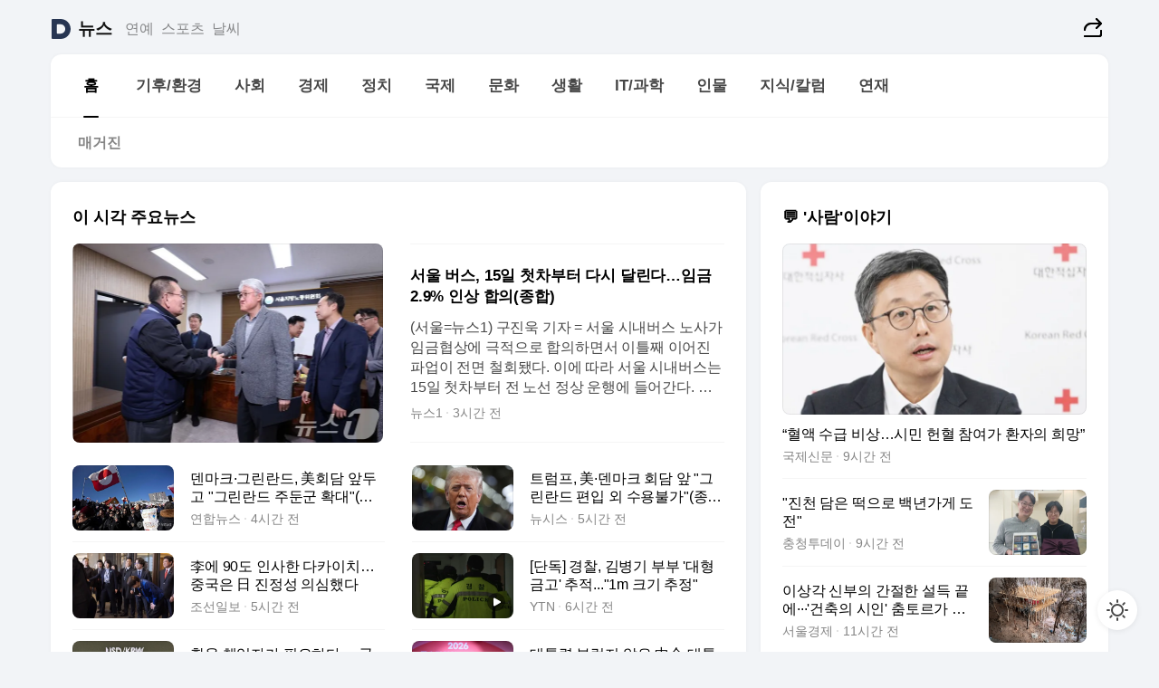

--- FILE ---
content_type: text/html
request_url: https://news.daum.net/
body_size: 100174
content:
<!DOCTYPE html>
<html lang="ko" class="pcweb">
	<head>
		<meta charset="utf-8" >
		<link rel="icon" href="https://t1.daumcdn.net/top/favicon/20241223/daum64x64.png" >
		<meta name="format-detection" content="telephone=no" >
		<meta 			name="viewport"
			content="width=device-width,initial-scale=1,minimum-scale=1,maximum-scale=1,user-scalable=no"
		>

		<script type="text/javascript" src="//t1.daumcdn.net/tiara/js/v1/tiara-1.2.0.min.js"></script>
		<script>
			function setDarkTheme(isDark) {
				document.documentElement.setAttribute('data-darktheme', isDark ? 'true' : 'false')
			}

			//TODO 다크모드
			if (window.matchMedia) {
				const storedThemeMode =
					(window.localStorage ? window.localStorage.getItem('selectedThemeMode') : null) || 'auto'

				if (storedThemeMode === 'auto') {
					const colorSchemeDark = window.matchMedia('(prefers-color-scheme: dark)')
					if (colorSchemeDark) {
						setDarkTheme(colorSchemeDark.matches)
					}
				} else {
					setDarkTheme(storedThemeMode === 'dark')
				}
			}
		</script>
		<link href="https://t1.daumcdn.net/top/tiller-pc/modoo-web/production/20251217111702/css/modoo.css" rel="stylesheet" >
		<title>다음뉴스 | 홈</title><meta property="og:title" content="다음뉴스 | 홈"> <meta property="og:description" content="다음뉴스"> <meta property="og:image" content="https://t1.daumcdn.net/liveboard/uploader/apps/modoo/bec06a577ee148b0a4baaf5aaa2bc9e2.png"> <meta name="description" content="다음뉴스"> 
	</head>
	<body id="modooRootContainer" data-sveltekit-preload-data="off" data-sveltekit-reload style="overflow-y: scroll">
		<div class="direct-link"><a href="#mainContent">본문 바로가기</a><a href="#gnbContent" id="gnbLink">메뉴 바로가기</a></div><div style="display: contents" class="pcweb" data-layout="PC">       <style>@charset "UTF-8";/*** 뉴스 섹션 ***/
#modoo .link_refresh{background-color:#fff;}
/* 레이아웃 */
#modoo .content-article .box_comp:first-of-type{margin-top:8px;}
#modoo .content-article .box_bnr_bizboard:first-of-type{margin-top:0;}
.mobile #modoo .box_bnr_bizboard + .box_grid{margin-top:-8px;}
/* header */
#modoo .head_service .logo_daum svg{fill:#273552;}
/* footer */
#modoo .doc-footer .inner_foot{margin:0;padding-top:32px;}
#modoo .doc-footer .list_foot{display:flex;flex-wrap:wrap;justify-content:center;}
#modoo .doc-footer .list_foot li{display:inline-block;position:relative;vertical-align:top;}
#modoo .doc-footer .list_foot li + li{padding-left:2px;}
#modoo .doc-footer small{padding-top:16px;}
/* 티커 */
.mobile #modoo .opt_rolling{margin-top:12px;}
/*** PC ***/
/* 레이아웃 */
.pcweb #modoo .box_grid{display:flex;}
.pcweb #modoo .grid_half{flex:1;min-width:0;}
.pcweb #modoo .grid_half + .grid_half{margin-left:16px;}
/* footer */
.pcweb #modoo .doc-footer .inner_foot{padding-top:55px;}
.pcweb #modoo .doc-footer small{padding-top:10px;}
/* 연재 - 전체페이지 */
.pcweb #modoo .content-article .box_news_series .item_newsbasic .tit_txt{display:block;display:-webkit-box;overflow:hidden;word-break:break-all;-webkit-box-orient:vertical;-webkit-line-clamp:2;max-height:2.5em;font-weight:400;font-size:1em;line-height:1.25;white-space:normal;}
.pcweb #modoo .content-article .box_news_series .item_newsbasic .wrap_thumb{width:108px;height:72px;margin-left:12px;background-size:26px 26px;}
.pcweb #modoo .content-article .box_news_series .item_newsbasic .desc_txt{display:none;}
/* 공통 이미지 */
#modoo .ico_news{display:block;overflow:hidden;font-size:1px;line-height:0;vertical-align:top;background:url(//t1.daumcdn.net/media/news/news2024/m/ico_news.svg) 0 0 no-repeat;background-size:200px 200px;color:transparent;}
/* 공통 */
#modoo .tit_news_etc{display:block;padding:20px 0 16px;font-weight:700;font-size:1.313em;line-height:1.19;border-bottom:solid 1px #000;}
#modoo .tit_list_etc{display:block;padding:10px 0 0 20px;font-weight:700;font-size:1.063em;line-height:1.29;text-indent:-20px;}
#modoo .etc_box{padding:20px 0;margin-top:20px;border-top:solid 1px rgba(0,0,0,0.04);}
#modoo .etc_box + .group_btn{justify-content:center;}
#modoo .news_etc .line_divider_4{margin-top:20px;padding-top:20px;border-top:solid 1px rgba(0,0,0,0.04);}
#modoo .news_etc .subtit_list_etc{display:block;font-weight:700;line-height:1.37;}
#modoo .news_etc .desc_box{padding-top:16px;}
#modoo .news_etc .group_btn.type_multiple{display:flex;flex-wrap:wrap;margin:-12px 0 0 -8px;}
#modoo .news_etc .group_btn.type_multiple .link_moreview{margin:12px 0 0 8px;}
#modoo .news_etc .area_etc .group_btn{text-align:left;padding-top:8px;}
#modoo .news_etc .list_box .tit_list_etc{padding-top:30px;}
#modoo .news_etc .list_etc li{position:relative;margin:8px 0 0 22px;color:rgba(0,0,0,0.72);line-height:1.37;}
#modoo .news_etc .list_etc li:before{display:block;position:absolute;top:8px;left:-13px;width:5px;height:5px;border-radius:50%;background-color:rgba(0,0,0,0.64);content:'';}
#modoo .news_etc .sublist_etc li{position:relative;margin:12px 0 0 14px;line-height:1.46;color:rgba(0,0,0,0.72);font-size:0.938em;}
#modoo .news_etc .sublist_etc li:before{display:block;position:absolute;top:8px;left:-12px;width:5px;height:5px;border-radius:50%;background-color:rgba(0,0,0,0.64);content:'';}
#modoo .news_etc .sublist_etc li + li{margin-top:20px;}
#modoo .news_etc .sublist_etc li .fc_emph{display:block;margin-top:8px;color:#4881F7;}
#modoo .news_etc .sublist_etc .tit_sublist{display:block;font-weight:400;padding-bottom:4px;}
#modoo .news_etc .etc_box .area_etc{padding-left:14px;}
#modoo .news_etc .etc_box .area_etc .desc_box{padding-top:8px;font-size:0.938em;line-height:1.46;}
#modoo .news_etc .bg_etc{display:block;overflow:hidden;max-width:none;font-size:0;line-height:0;text-indent:-9999px;background-repeat:no-repeat;margin:0 auto;}
#modoo .news_etc .bg_etc.list_process1{height:590px;background-image:url(//t1.daumcdn.net/media/news/news2024/m/img_list_process1.png);background-size:320px 590px;}
#modoo .news_etc .bg_etc.list_process2{height:734px;background-image:url(//t1.daumcdn.net/media/news/news2024/m/img_list_process2_251114.png);background-size:320px 734px;}
#modoo .news_etc .bg_etc.list_process3{height:553px;background-image:url(//t1.daumcdn.net/media/news/news2024/m/img_list_process3.png);background-size:320px 553px;}
#modoo .news_etc .process_pc{display:none;}
#modoo .news_etc .m_hide{display:none;}
/* box_etc_edit */
#modoo .box_etc_edit .etc_box{border-bottom:solid 1px rgba(0,0,0,0.04);}
#modoo .box_etc_edit .etc_box .desc_box{padding-top:0;}
/* box_etc_newscenter24 */
#modoo .box_etc_newscenter24 .etc_box .desc_box{padding-top:12px;line-height:1.37;color:rgba(0,0,0,0.72);}
#modoo .ico_time{width:22px;height:22px;}
#modoo .ico_call{width:22px;height:22px;background-position:-30px 0;}
#modoo .ico_fax{width:22px;height:22px;background-position:-60px 0;}
#modoo .group_service{display:flex;flex-wrap:wrap;padding-top:4px;margin-left:-12px;}
#modoo .group_service .item_service{display:inline-flex;align-items:center;justify-content:flex-start;margin:12px 0 0 12px;background-color:#F2F4F7;border-radius:8px;padding:13px 18px;font-size:0.938em;font-weight:700;line-height:1.46;word-break:break-all;}
#modoo .group_service .item_service .ico_news{flex-shrink:0;margin-right:8px;}
#modoo .box_etc_newscenter24 .list_box .tit_list_etc:first-child{padding-top:0;}
#modoo .box_etc_newscenter24 .etc_box{padding-bottom:0;}
#modoo .box_etc_newscenter24 .line_divider_4 + .sublist_etc li:first-child{margin-top:0;}
/* PC */
.pcweb #modoo .tit_news_etc{padding:30px 0 21px;}
.pcweb #modoo .line_divider_4{padding-top:30px;margin-top:30px;}
.pcweb #modoo .box_etc_edit,.pcweb #modoo .box_etc_newscenter24{padding-top:0;}
.pcweb #modoo .news_etc .m_hide{display:block;}
.pcweb #modoo .news_etc .pc_hide{display:none;}
.pcweb #modoo .news_etc .tit_news_etc{padding:30px 0 19px;}
.pcweb #modoo .news_etc .desc_box{padding-top:30px;}
.pcweb #modoo .news_etc .list_etc{margin-top:10px;}
.pcweb #modoo .news_etc .list_etc li{margin-top:6px;}
.pcweb #modoo .etc_box{margin-top:30px;padding:0;border-bottom:none;}
.pcweb #modoo .news_etc .group_btn{text-align:left;padding-top:16px;}
.pcweb #modoo .news_etc .group_btn.type_multiple{padding-top:16px;margin:0 0 0 -12px;}
.pcweb #modoo .news_etc .group_btn.type_multiple .link_moreview{margin:0 0 0 12px;}
.pcweb #modoo .group_service .item_service{margin:24px 0 0 12px;}
.pcweb #modoo .box_etc_newscenter24 .list_box .tit_list_etc:first-child{padding-top:30px;}
.pcweb #modoo .box_etc_newscenter24 .etc_box .desc_box{padding-top:16px;}
.pcweb #modoo .box_etc_newscenter24 .list_box .tit_list_etc{padding-top:0;}
.pcweb #modoo .news_etc .sublist_etc li{margin-top:30px;}
.pcweb #modoo .news_etc .area_etc .group_btn{padding-top:16px;}
.pcweb #modoo .news_etc .process_m{display:none;}
.pcweb #modoo .news_etc .process_pc{display:block;}
.pcweb #modoo .news_etc .bg_etc{max-width:none;margin-top:24px;}
.pcweb #modoo .news_etc .bg_etc.list_process1{height:658px;background-image:url(//t1.daumcdn.net/media/news/news2024/pc/img_list_process1_pc_251114.png);background-size:753px 658px;}
.pcweb #modoo .news_etc .bg_etc.list_process3{height:320px;background-image:url(//t1.daumcdn.net/media/news/news2024/pc/img_list_process3_pc.png);background-size:735px auto;}
/* 포인트 컬러 */
:root[data-darktheme=true] #modoo .ico_news{background-image:url(//t1.daumcdn.net/media/news/news2024/m/ico_news_dark.svg);}
:root[data-darktheme=true] #modoo .link_refresh{background-color:#1C1E21;}
:root[data-darktheme=true] #modoo .doc-footer .list_foot .btn_foot,:root[data-darktheme=true] #modoo .doc-footer .list_foot #daumMinidaum a{color:rgba(255,255,255,0.72);}
:root[data-darktheme=true] #modoo .doc-footer .info_policy .link_policy{color:rgba(255,255,255,0.48);}
:root[data-darktheme=true] #modoo .doc-footer .info_service{color:rgba(255,255,255,0.48);}
:root[data-darktheme=true] #modoo .tit_news_etc{border-color:#fff;}
:root[data-darktheme=true] #modoo .etc_box,:root[data-darktheme=true] #modoo .news_etc .line_divider_4{border-color:rgba(255,255,255,0.04);}
:root[data-darktheme=true] #modoo .group_box{border-color:rgba(255,255,255,0.08);}
:root[data-darktheme=true] #modoo .group_etc .list_etc li{color:rgba(255,255,255,0.72);}
:root[data-darktheme=true] #modoo .group_etc .list_etc li:before{background-color:rgba(255,255,255,0.72);}
:root[data-darktheme=true] #modoo .group_etc .sublist_etc li{color:rgba(255,255,255,0.72);}
:root[data-darktheme=true] #modoo .group_etc .sublist_etc li:before{background-color:rgba(255,255,255,0.72);}
:root[data-darktheme=true] #modoo .group_service .item_service{background-color:#2C2E33;color:#FFF;}
:root[data-darktheme=true] #modoo .news_etc .sublist_etc li{color:rgba(255,255,255,0.72);}
:root[data-darktheme=true] #modoo .news_etc .sublist_etc li:before{background-color:rgba(255,255,255,0.64);}
:root[data-darktheme=true] #modoo .news_etc .list_etc li{color:rgba(255,255,255,0.72);}
:root[data-darktheme=true] #modoo .news_etc .list_etc li:before{background-color:rgba(255,255,255,0.64);}
:root[data-darktheme=true] #modoo .box_etc_edit .etc_box{border-color:rgba(255,255,255,0.04);}
:root[data-darktheme=true] #modoo .box_etc_newscenter24 .group_box .txt_box{color:#fff;}
:root[data-darktheme=true] #modoo .box_etc_newscenter24 .etc_box .desc_box{color:rgba(255,255,255,0.72);}
:root[data-darktheme=true] #modoo .group_etc .sublist_etc li .fc_emph{color:#78A5FF;}
:root[data-darktheme=true] #modoo .head_service .logo_daum svg{fill:#fff;}</style> <div id="modoo" class="container-doc news-doc">    <header class="doc-header section_header"> <div class="head_service" data-tiara-layer="header"><div class="inner_service"><h1 class="doc-title"><a href="https://daum.net" class="logo_daum" data-tiara-layer="logo" aria-label="Daum" data-svelte-h="svelte-nb8sod"><svg focusable="false" aria-hidden="true" width="24" height="24" viewBox="0 0 24 24" xmlns="http://www.w3.org/2000/svg"><path d="M12 6.36C15.1152 6.36 17.6352 9.072 17.5152 12.2136C17.4024 15.2016 14.8536 17.64 11.8632 17.64H7.91762C7.65362 17.64 7.43762 17.424 7.43762 17.16V6.84C7.43762 6.576 7.65362 6.36 7.91762 6.36H11.9976M12 0H2.40002C1.60562 0 0.960022 0.6456 0.960022 1.44V22.56C0.960022 23.3544 1.60562 24 2.40002 24H12C18.6264 24 24 18.6264 24 12C24 5.3736 18.6264 0 12 0Z"></path></svg></a> <a href="https://news.daum.net" class="logo_service" data-tiara-layer="service">뉴스</a></h1> <div class="doc-relate"><strong class="screen_out" data-svelte-h="svelte-177cra8">관련 서비스</strong> <ul class="list_relate"> <li><a href="https://entertain.daum.net" class="link_service">연예</a> </li> <li><a href="https://sports.daum.net" class="link_service">스포츠</a> </li> <li><a href="https://weather.daum.net" class="link_service">날씨</a> </li></ul></div> <div class="util_header"><div class="util_share"><button type="button" id="rSocialShareButton" class="link_share" data-tiara-layer="share" data-svelte-h="svelte-1g1zbsh"><span class="ico_modoo ico_share">공유하기</span></button></div></div></div></div>  <div id="371ff85c-9d67-406b-865c-aa306d55baec" class="head_section"><nav id="gnbContent" class="section-gnb"><div class="inner_gnb"><h2 class="screen_out" data-svelte-h="svelte-1d9x8yw">메인메뉴</h2> <div class="wrap_gnb"><div class="list_gnb" data-tiara-layer="gnb"> <div class="flicking-viewport  "><div class="flicking-camera"><div data-key="9b92aa01-e76b-4596-89b9-01934ab7c14b" class="flicking-panel" style="order: 9007199254740991"><a href="/news/home" class="link_gnb" role="menuitem" aria-current="page" data-tiara-layer="gnb1"> <span class="txt_gnb">홈</span></a> </div><div data-key="77f71e15-e046-4004-8a98-2e61e53852e0" class="flicking-panel" style="order: 9007199254740991"><a href="/news/climate" class="link_gnb" role="menuitem" data-tiara-layer="gnb2"> <span class="txt_gnb">기후/환경</span></a> </div><div data-key="d52736a6-bf5a-43f7-8c86-9c568181a0c2" class="flicking-panel" style="order: 9007199254740991"><a href="/news/society" class="link_gnb" role="menuitem" data-tiara-layer="gnb3"> <span class="txt_gnb">사회</span></a> </div><div data-key="a934deb9-ad2c-44ce-9973-bc092f863b2d" class="flicking-panel" style="order: 9007199254740991"><a href="/news/economy" class="link_gnb" role="menuitem" data-tiara-layer="gnb4"> <span class="txt_gnb">경제</span></a> </div><div data-key="6141825a-545d-455f-8904-9c8260207f73" class="flicking-panel" style="order: 9007199254740991"><a href="/news/politics" class="link_gnb" role="menuitem" data-tiara-layer="gnb5"> <span class="txt_gnb">정치</span></a> </div><div data-key="c220e758-f52a-4198-8fc0-21213de3b837" class="flicking-panel" style="order: 9007199254740991"><a href="/news/world" class="link_gnb" role="menuitem" data-tiara-layer="gnb6"> <span class="txt_gnb">국제</span></a> </div><div data-key="d3642e78-ef43-41d9-92d1-bc87e2a34181" class="flicking-panel" style="order: 9007199254740991"><a href="/news/culture" class="link_gnb" role="menuitem" data-tiara-layer="gnb7"> <span class="txt_gnb">문화</span></a> </div><div data-key="a1a9e3f2-6112-4add-9db6-39c8479e2070" class="flicking-panel" style="order: 9007199254740991"><a href="/news/life" class="link_gnb" role="menuitem" data-tiara-layer="gnb8"> <span class="txt_gnb">생활</span></a> </div><div data-key="f7e43bbc-c8cb-4420-af2d-996c6eaf9b07" class="flicking-panel" style="order: 9007199254740991"><a href="/news/tech" class="link_gnb" role="menuitem" data-tiara-layer="gnb9"> <span class="txt_gnb">IT/과학</span></a> </div><div data-key="dc2701b5-4f55-4fd0-aec7-3b63a44e70d6" class="flicking-panel" style="order: 9007199254740991"><a href="/news/people" class="link_gnb" role="menuitem" data-tiara-layer="gnb10"> <span class="txt_gnb">인물</span></a> </div><div data-key="84bba4b3-ad59-46cc-b09e-230fe8574f99" class="flicking-panel" style="order: 9007199254740991"><a href="/news/understanding" class="link_gnb" role="menuitem" data-tiara-layer="gnb11"> <span class="txt_gnb">지식/칼럼</span></a> </div><div data-key="9a1994d9-ce02-4f05-b571-5ab7dcc0acf9" class="flicking-panel" style="order: 9007199254740991"><a href="/news/series" class="link_gnb" role="menuitem" data-tiara-layer="gnb12"> <span class="txt_gnb">연재</span></a> </div></div>  </div> </div></div> </div></nav>   <div class="section-lnb"><div class="inner_lnb"><strong class="screen_out">홈 하위메뉴</strong> <div class="list_lnb" data-tiara-layer="lnb"> <div class="flicking-viewport  "><div class="flicking-camera"><div data-key="3848900d-d19b-4f50-9add-8f08d19e93c7" class="flicking-panel" style="order: 9007199254740991"><a href="#none" class="link_lnb" role="menuitem" aria-current="page" style="" data-tiara-layer="lnb0"> <span class="txt_lnb undefined">홈</span></a> </div><div data-key="0856ffc5-344f-44f7-8051-7034587d434e" class="flicking-panel" style="order: 9007199254740991"><a href="#none" class="link_lnb" role="menuitem" style="" data-tiara-layer="lnb1"> <span class="txt_lnb null">매거진</span></a> </div></div>  </div> </div></div></div></div> </header> <hr class="hide"> <div id="mainContent" class="main-content"><article class="content-article"><div class="inner_cont "> <div class="box_comp box_news_headline2" id="58d84141-b8dd-413c-9500-447b39ec29b9" data-tiara-layer="news-basic_B" data-tiara-custom="componentId=58d84141-b8dd-413c-9500-447b39ec29b9&amp;componentTitle=이 시각 주요뉴스&amp;componentClusterTitles=[종합순] 쿼터"><div class="box_tit"> <strong class="tit_box"><span class="txt_box"> 이 시각 주요뉴스</span> </strong>   </div> <ul class="list_newsheadline2"> <li><a class="item_newsheadline2" data-tiara-layer="news" data-tiara-ordnum="1" href="https://v.daum.net/v/20260115011403356" target="_self" data-title="%EC%84%9C%EC%9A%B8%20%EB%B2%84%EC%8A%A4%2C%2015%EC%9D%BC%20%EC%B2%AB%EC%B0%A8%EB%B6%80%ED%84%B0%20%EB%8B%A4%EC%8B%9C%20%EB%8B%AC%EB%A6%B0%EB%8B%A4%E2%80%A6%EC%9E%84%EA%B8%88%202.9%25%20%EC%9D%B8%EC%83%81%20%ED%95%A9%EC%9D%98(%EC%A2%85%ED%95%A9)" rel=""><div class="wrap_thumb"> <picture>  <source srcset="//img1.daumcdn.net/thumb/S686x440a.q80.fwebp/?fname=https%3A%2F%2Ft1.daumcdn.net%2Fnews%2F202601%2F15%2FNEWS1%2F20260115011403727oqja.jpg&amp;scode=media" type="image/webp">  <source srcset="//img1.daumcdn.net/thumb/S686x440a.q80/?fname=https%3A%2F%2Ft1.daumcdn.net%2Fnews%2F202601%2F15%2FNEWS1%2F20260115011403727oqja.jpg&amp;scode=media">  <img alt="" referrerpolicy="no-referrer" class="img_g"></picture></div> <div class="cont_thumb"><strong class="tit_txt">서울 버스, 15일 첫차부터 다시 달린다…임금 2.9% 인상 합의(종합)</strong> <p class="desc_txt">(서울=뉴스1) 구진욱 기자 = 서울 시내버스 노사가 임금협상에 극적으로 합의하면서 이틀째 이어진 파업이 전면 철회됐다. 이에 따라 서울 시내버스는 15일 첫차부터 전 노선 정상 운행에 들어간다. 서울시내버스노동조합과 서울시버스운송사업조합은 14일 오후 11시 55분쯤 서울지방노동위원회 사후조정회의에서 '임금 2.9% 인상안'에 합의했다고 밝혔다. 이에</p> <span class="info_txt"><span class="con_txt"><span class="txt_info">뉴스1</span> <span class="txt_info">3시간 전</span></span> </span></div>  </a> </li> <li><a class="item_newsheadline2" data-tiara-layer="news" data-tiara-ordnum="2" href="https://v.daum.net/v/20260115002428922" target="_self" data-title="%EB%8D%B4%EB%A7%88%ED%81%AC%C2%B7%EA%B7%B8%EB%A6%B0%EB%9E%80%EB%93%9C%2C%20%E7%BE%8E%ED%9A%8C%EB%8B%B4%20%EC%95%9E%EB%91%90%EA%B3%A0%20%22%EA%B7%B8%EB%A6%B0%EB%9E%80%EB%93%9C%20%EC%A3%BC%EB%91%94%EA%B5%B0%20%ED%99%95%EB%8C%80%22(%EC%A2%85%ED%95%A9)" rel=""><div class="wrap_thumb"> <picture>  <source srcset="//img1.daumcdn.net/thumb/S686x440a.q80.fwebp/?fname=https%3A%2F%2Ft1.daumcdn.net%2Fnews%2F202601%2F15%2Fyonhap%2F20260115002428522uwvj.jpg&amp;scode=media" type="image/webp">  <source srcset="//img1.daumcdn.net/thumb/S686x440a.q80/?fname=https%3A%2F%2Ft1.daumcdn.net%2Fnews%2F202601%2F15%2Fyonhap%2F20260115002428522uwvj.jpg&amp;scode=media">  <img alt="" referrerpolicy="no-referrer" class="img_g"></picture></div> <div class="cont_thumb"><strong class="tit_txt">덴마크·그린란드, 美회담 앞두고 "그린란드 주둔군 확대"(종합)</strong>  <span class="info_txt"><span class="con_txt"><span class="txt_info">연합뉴스</span> <span class="txt_info">4시간 전</span></span> </span></div>  </a> </li> <li><a class="item_newsheadline2" data-tiara-layer="news" data-tiara-ordnum="3" href="https://v.daum.net/v/20260114233427179" target="_self" data-title="%ED%8A%B8%EB%9F%BC%ED%94%84%2C%20%E7%BE%8E%C2%B7%EB%8D%B4%EB%A7%88%ED%81%AC%20%ED%9A%8C%EB%8B%B4%20%EC%95%9E%20%22%EA%B7%B8%EB%A6%B0%EB%9E%80%EB%93%9C%20%ED%8E%B8%EC%9E%85%20%EC%99%B8%20%EC%88%98%EC%9A%A9%EB%B6%88%EA%B0%80%22(%EC%A2%85%ED%95%A9)" rel=""><div class="wrap_thumb"> <picture>  <source srcset="//img1.daumcdn.net/thumb/S686x440a.q80.fwebp/?fname=https%3A%2F%2Ft1.daumcdn.net%2Fnews%2F202601%2F14%2Fnewsis%2F20260114233427361azpe.jpg&amp;scode=media" type="image/webp">  <source srcset="//img1.daumcdn.net/thumb/S686x440a.q80/?fname=https%3A%2F%2Ft1.daumcdn.net%2Fnews%2F202601%2F14%2Fnewsis%2F20260114233427361azpe.jpg&amp;scode=media">  <img alt="" referrerpolicy="no-referrer" class="img_g"></picture></div> <div class="cont_thumb"><strong class="tit_txt">트럼프, 美·덴마크 회담 앞 "그린란드 편입 외 수용불가"(종합)</strong>  <span class="info_txt"><span class="con_txt"><span class="txt_info">뉴시스</span> <span class="txt_info">5시간 전</span></span> </span></div>  </a> </li> <li><a class="item_newsheadline2" data-tiara-layer="news" data-tiara-ordnum="4" href="https://v.daum.net/v/20260114231244958" target="_self" data-title="%EF%A7%A1%EC%97%90%2090%EB%8F%84%20%EC%9D%B8%EC%82%AC%ED%95%9C%20%EB%8B%A4%EC%B9%B4%EC%9D%B4%EC%B9%98%E2%80%A6%20%EC%A4%91%EA%B5%AD%EC%9D%80%20%E6%97%A5%20%EC%A7%84%EC%A0%95%EC%84%B1%20%EC%9D%98%EC%8B%AC%ED%96%88%EB%8B%A4" rel=""><div class="wrap_thumb"> <picture>  <source srcset="//img1.daumcdn.net/thumb/S686x440a.q80.fwebp/?fname=https%3A%2F%2Ft1.daumcdn.net%2Fnews%2F202601%2F14%2Fchosun%2F20260114232245386xhdw.jpg&amp;scode=media" type="image/webp">  <source srcset="//img1.daumcdn.net/thumb/S686x440a.q80/?fname=https%3A%2F%2Ft1.daumcdn.net%2Fnews%2F202601%2F14%2Fchosun%2F20260114232245386xhdw.jpg&amp;scode=media">  <img alt="" referrerpolicy="no-referrer" class="img_g"></picture></div> <div class="cont_thumb"><strong class="tit_txt">李에 90도 인사한 다카이치… 중국은 日 진정성 의심했다</strong>  <span class="info_txt"><span class="con_txt"><span class="txt_info">조선일보</span> <span class="txt_info">5시간 전</span></span> </span></div>  </a> </li> <li><a class="item_newsheadline2" data-tiara-layer="news" data-tiara-ordnum="5" href="https://v.daum.net/v/20260114224621749" target="_self" data-title="%5B%EB%8B%A8%EB%8F%85%5D%20%EA%B2%BD%EC%B0%B0%2C%20%EA%B9%80%EB%B3%91%EA%B8%B0%20%EB%B6%80%EB%B6%80%20'%EB%8C%80%ED%98%95%20%EA%B8%88%EA%B3%A0'%20%EC%B6%94%EC%A0%81...%221m%20%ED%81%AC%EA%B8%B0%20%EC%B6%94%EC%A0%95%22" rel=""><div class="wrap_thumb"><span class="ico_modoo  ico_vod3" data-svelte-h="svelte-1jcdy8h">동영상</span> <picture>  <source srcset="//img1.daumcdn.net/thumb/S686x440a.q80.fwebp/?fname=https%3A%2F%2Ft1.daumcdn.net%2Fnews%2F202601%2F14%2FYTN%2F20260114224622679zmgl.jpg&amp;scode=media" type="image/webp">  <source srcset="//img1.daumcdn.net/thumb/S686x440a.q80/?fname=https%3A%2F%2Ft1.daumcdn.net%2Fnews%2F202601%2F14%2FYTN%2F20260114224622679zmgl.jpg&amp;scode=media">  <img alt="" referrerpolicy="no-referrer" class="img_g"></picture></div> <div class="cont_thumb"><strong class="tit_txt">[단독] 경찰, 김병기 부부 '대형 금고' 추적..."1m 크기 추정"</strong>  <span class="info_txt"><span class="con_txt"><span class="txt_info">YTN</span> <span class="txt_info">6시간 전</span></span> </span></div>  </a> </li> <li><a class="item_newsheadline2" data-tiara-layer="news" data-tiara-ordnum="6" href="https://v.daum.net/v/20260114210142439" target="_self" data-title="%ED%99%98%EC%9C%A8%20%EC%B1%85%EC%9E%84%EC%9E%90%EA%B0%80%20%ED%95%84%EC%9A%94%ED%95%98%EB%8B%A4%E2%80%A6%20%EA%B5%AD%EC%A0%9C%C2%B7%EA%B5%AD%EB%82%B4%EA%B8%88%EC%9C%B5%20%22%EA%B3%B5%EC%A1%B0%EC%B2%B4%EA%B3%84%20%EC%A0%88%EC%8B%A4%22" rel=""><div class="wrap_thumb"> <picture>  <source srcset="//img1.daumcdn.net/thumb/S686x440a.q80.fwebp/?fname=https%3A%2F%2Ft1.daumcdn.net%2Fnews%2F202601%2F14%2Fhankooki%2F20260114210144316cbfq.jpg&amp;scode=media" type="image/webp">  <source srcset="//img1.daumcdn.net/thumb/S686x440a.q80/?fname=https%3A%2F%2Ft1.daumcdn.net%2Fnews%2F202601%2F14%2Fhankooki%2F20260114210144316cbfq.jpg&amp;scode=media">  <img alt="" referrerpolicy="no-referrer" class="img_g"></picture></div> <div class="cont_thumb"><strong class="tit_txt">환율 책임자가 필요하다… 국제·국내금융 "공조체계 절실"</strong>  <span class="info_txt"><span class="con_txt"><span class="txt_info">한국일보</span> <span class="txt_info">7시간 전</span></span> </span></div>  </a> </li> <li><a class="item_newsheadline2" data-tiara-layer="news" data-tiara-ordnum="7" href="https://v.daum.net/v/20260114201844672" target="_self" data-title="%EB%8C%80%ED%86%B5%EB%A0%B9%20%EB%B6%80%EB%9F%BD%EC%A7%80%20%EC%95%8A%EC%9D%80%20%E4%B8%AD%E4%BC%81%20%EB%8C%80%ED%86%B5%EB%A0%B9...%EC%98%81%EA%B5%AC%20%EC%A7%91%EA%B6%8C%20%EB%A0%88%EB%93%9C%EC%B9%B4%ED%8E%AB%20%EA%B9%94%EB%A6%B4%20%ED%8C%90" rel=""><div class="wrap_thumb"> <picture>  <source srcset="//img1.daumcdn.net/thumb/S686x440a.q80.fwebp/?fname=https%3A%2F%2Ft1.daumcdn.net%2Fnews%2F202601%2F14%2FEdaily%2F20260114221544220eyae.jpg&amp;scode=media" type="image/webp">  <source srcset="//img1.daumcdn.net/thumb/S686x440a.q80/?fname=https%3A%2F%2Ft1.daumcdn.net%2Fnews%2F202601%2F14%2FEdaily%2F20260114221544220eyae.jpg&amp;scode=media">  <img alt="" referrerpolicy="no-referrer" class="img_g"></picture></div> <div class="cont_thumb"><strong class="tit_txt">대통령 부럽지 않은 中企 대통령...영구 집권 레드카펫 깔릴 판</strong>  <span class="info_txt"><span class="con_txt"><span class="txt_info">이데일리</span> <span class="txt_info">8시간 전</span></span> </span></div>  </a> </li> <li><a class="item_newsheadline2" data-tiara-layer="news" data-tiara-ordnum="8" href="https://v.daum.net/v/20260114201138523" target="_self" data-title="%EF%A7%A1%EB%8C%80%ED%86%B5%EB%A0%B9%2C%201%EB%B0%95%202%EC%9D%BC%20%EB%B0%A9%EC%9D%BC%20%EB%A7%88%EC%B9%98%EA%B3%A0%20%EA%B7%80%EA%B5%AD%E2%80%A6%EB%8B%A4%EC%9D%8C%EC%A3%BC%20%ED%95%9C-%EC%9D%B4%ED%83%88%EB%A6%AC%EC%95%84%20%EC%A0%95%EC%83%81%ED%9A%8C%EB%8B%B4" rel=""><div class="wrap_thumb"> <picture>  <source srcset="//img1.daumcdn.net/thumb/S686x440a.q80.fwebp/?fname=https%3A%2F%2Ft1.daumcdn.net%2Fnews%2F202601%2F14%2Fnewsis%2F20260114201138299bbgg.jpg&amp;scode=media" type="image/webp">  <source srcset="//img1.daumcdn.net/thumb/S686x440a.q80/?fname=https%3A%2F%2Ft1.daumcdn.net%2Fnews%2F202601%2F14%2Fnewsis%2F20260114201138299bbgg.jpg&amp;scode=media">  <img alt="" referrerpolicy="no-referrer" class="img_g"></picture></div> <div class="cont_thumb"><strong class="tit_txt">李대통령, 1박 2일 방일 마치고 귀국…다음주 한-이탈리아 정상회담</strong>  <span class="info_txt"><span class="con_txt"><span class="txt_info">뉴시스</span> <span class="txt_info">8시간 전</span></span> </span></div>  </a> </li> <li><a class="item_newsheadline2" data-tiara-layer="news" data-tiara-ordnum="9" href="https://v.daum.net/v/20260114200710403" target="_self" data-title="%5B%EB%8B%A8%EB%8F%85%5D%20%EC%82%AC%EC%9D%B4%EB%B2%84%20%EB%B2%94%EC%A3%84%EB%A7%8C%2031%EB%A7%8C%EA%B1%B4%E2%80%A6%EC%A4%91%EC%88%98%EC%B2%AD%20%EC%A0%84%EB%B0%A9%EC%9C%84%20%EC%88%98%EC%82%AC%20%ED%8F%AC%EC%84%9D" rel=""><div class="wrap_thumb"> <picture>  <source srcset="//img1.daumcdn.net/thumb/S686x440a.q80.fwebp/?fname=https%3A%2F%2Ft1.daumcdn.net%2Fnews%2F202601%2F14%2F552865-A1PVkLX%2F20260114200712154dask.jpg&amp;scode=media" type="image/webp">  <source srcset="//img1.daumcdn.net/thumb/S686x440a.q80/?fname=https%3A%2F%2Ft1.daumcdn.net%2Fnews%2F202601%2F14%2F552865-A1PVkLX%2F20260114200712154dask.jpg&amp;scode=media">  <img alt="" referrerpolicy="no-referrer" class="img_g"></picture></div> <div class="cont_thumb"><strong class="tit_txt">[단독] 사이버 범죄만 31만건…중수청 전방위 수사 포석</strong>  <span class="info_txt"><span class="con_txt"><span class="txt_info">시민언론민들레</span> <span class="txt_info">8시간 전</span></span> </span></div>  </a> </li></ul> <div class="group_btn"><a href="#none" class="link_refresh" data-tiara-layer="refresh" data-tiara-ordnum="1"><span class="ico_modoo ico_refresh"></span>새로운<span class="emph_txt">뉴스</span> </a> <div aria-live="polite" class="screen_out"></div></div> <div aria-live="polite" class="screen_out"></div></div>  <div class="box_comp box_bnr_ad3"><div class="item_ad"><ins style="vertical-align:top" class="kakao_ad_area" data-ad-unit="DAN-mmSWWDWHey1VmpXQ" data-ad-width="100%" data-ad-onfail="onAdFailDAN-mmSWWDWHey1VmpXQ"></ins></div></div>  <div class="box_comp box_news_basic" id="e23739a4-8195-4c84-a4a4-d6a1e9e2e661" data-tiara-layer="news-basic" data-tiara-custom="componentId=e23739a4-8195-4c84-a4a4-d6a1e9e2e661&amp;componentTitle=오늘의 연재&amp;componentClusterTitles=에세이,음식이야기,경제정책,과학이야기,마주앉아 인터뷰,함께, 동물,여론조사,환경,미디어,오비추어리"><div class="box_tit"> <strong class="tit_box"><span class="txt_box"> 오늘의 연재</span> </strong>   </div> <div class="tabg_wrap"><div class="tab_g" role="tablist"> <div class="flicking-viewport  "><div class="flicking-camera"><div data-key="ea2c4047-f93c-4c00-9dd7-d59f6129fd0d" class="flicking-panel" style="order: 9007199254740991"><div class="item_tab" role="presentation"><a draggable="false" href="#" role="tab" aria-selected="true" aria-disabled="false" class="link_tab" data-tiara-layer="tab" data-tiara-ordnum="1">에세이 </a></div> </div><div data-key="36ae2536-040a-4f4e-8a3f-4c2750ce981b" class="flicking-panel" style="order: 9007199254740991"><div class="item_tab" role="presentation"><a draggable="false" href="#" role="tab" aria-selected="false" aria-disabled="false" class="link_tab" data-tiara-layer="tab" data-tiara-ordnum="2">음식이야기 </a></div> </div><div data-key="1d1eba24-7c4f-46b7-959b-02419384cc20" class="flicking-panel" style="order: 9007199254740991"><div class="item_tab" role="presentation"><a draggable="false" href="#" role="tab" aria-selected="false" aria-disabled="false" class="link_tab" data-tiara-layer="tab" data-tiara-ordnum="3">경제정책 </a></div> </div><div data-key="da5ac99f-881a-4916-bcbb-d9718e7c1505" class="flicking-panel" style="order: 9007199254740991"><div class="item_tab" role="presentation"><a draggable="false" href="#" role="tab" aria-selected="false" aria-disabled="false" class="link_tab" data-tiara-layer="tab" data-tiara-ordnum="4">과학이야기 </a></div> </div><div data-key="a3469dd4-007a-409e-8449-e95781811c66" class="flicking-panel" style="order: 9007199254740991"><div class="item_tab" role="presentation"><a draggable="false" href="#" role="tab" aria-selected="false" aria-disabled="false" class="link_tab" data-tiara-layer="tab" data-tiara-ordnum="5">마주앉아 인터뷰 </a></div> </div><div data-key="20d079c4-7702-4cdf-a6b9-15fb797383f9" class="flicking-panel" style="order: 9007199254740991"><div class="item_tab" role="presentation"><a draggable="false" href="#" role="tab" aria-selected="false" aria-disabled="false" class="link_tab" data-tiara-layer="tab" data-tiara-ordnum="6">함께, 동물 </a></div> </div><div data-key="1bd6b256-c7dc-4dde-8e32-bd3855140e16" class="flicking-panel" style="order: 9007199254740991"><div class="item_tab" role="presentation"><a draggable="false" href="#" role="tab" aria-selected="false" aria-disabled="false" class="link_tab" data-tiara-layer="tab" data-tiara-ordnum="7">여론조사 </a></div> </div><div data-key="fa25def2-4857-44e5-b96e-13ab220747ab" class="flicking-panel" style="order: 9007199254740991"><div class="item_tab" role="presentation"><a draggable="false" href="#" role="tab" aria-selected="false" aria-disabled="false" class="link_tab" data-tiara-layer="tab" data-tiara-ordnum="8">환경 </a></div> </div><div data-key="ff93f208-d7e7-45c5-b48e-44e7f2be666a" class="flicking-panel" style="order: 9007199254740991"><div class="item_tab" role="presentation"><a draggable="false" href="#" role="tab" aria-selected="false" aria-disabled="false" class="link_tab" data-tiara-layer="tab" data-tiara-ordnum="9">미디어 </a></div> </div><div data-key="4a6c7139-0fee-4ede-9a8c-d31e52a5885e" class="flicking-panel" style="order: 9007199254740991"><div class="item_tab" role="presentation"><a draggable="false" href="#" role="tab" aria-selected="false" aria-disabled="false" class="link_tab" data-tiara-layer="tab" data-tiara-ordnum="10">오비추어리 </a></div> </div></div>  </div></div>  </div>  <ul class="list_newsbasic"> <li><a class="item_newsbasic" data-tiara-layer="news" data-tiara-ordnum="1" href="https://v.daum.net/v/20260115001936877" target="_self" data-title="%5B%EC%86%A1%EA%B8%B8%EC%98%81%EC%9D%98%20%EB%B9%85%20%EB%8D%B0%EC%9D%B4%ED%84%B0%2C%20%EC%84%B8%EC%83%81%EC%9D%84%20%EC%9D%BD%EB%8B%A4%5D%20%E2%80%9C%EC%A7%88%EB%AC%B8%20%EC%9E%88%EC%8A%B5%EB%8B%88%EB%8B%A4%E2%80%9D%EC%9D%98%20%EB%91%90%EB%A0%A4%EC%9B%80" rel=""><div class="wrap_thumb"><picture>  <source srcset="//img1.daumcdn.net/thumb/S324x208a.q80.fwebp/?fname=https%3A%2F%2Ft1.daumcdn.net%2Fnews%2F202601%2F15%2Fjoongang%2F20260115001938247qify.jpg&amp;scode=media" type="image/webp">  <source srcset="//img1.daumcdn.net/thumb/S324x208a.q80/?fname=https%3A%2F%2Ft1.daumcdn.net%2Fnews%2F202601%2F15%2Fjoongang%2F20260115001938247qify.jpg&amp;scode=media">  <img alt="" referrerpolicy="no-referrer" class="img_g"></picture>  </div> <div class="cont_thumb"><strong class="tit_txt">[송길영의 빅 데이터, 세상을 읽다] “질문 있습니다”의 두려움</strong> <p class="desc_txt">“질문 있습니다!”라는 말 한마디에 수십명의 아이들은 모두 고개를 그쪽으로 돌렸습니다. 오래전 교실, 배워야 할 것은 많고 나가야 할 진도는 한참인 상태라 수업의 시작은 언제나 “지난번 어디까지 했지?”라는 선생님의 질문에서 시작했습니다. 교과와 시수라는 목표는 각자가 정규교육의 실행자와 수혜자로서 의무를 이행하는 엄중한 생업의 현장과 같았습니다. 월말과</p> <span class="info_txt"><span class="con_txt"> <span class="txt_info">중앙일보</span> <span class="txt_info">4시간 전</span></span> </span></div>  </a> </li> <li><a class="item_newsbasic" data-tiara-layer="news" data-tiara-ordnum="2" href="https://v.daum.net/v/20260114234644233" target="_self" data-title="%5B%EC%B2%9C%ED%98%84%EC%9A%B0%EC%9D%98%20%EC%84%B8%EC%83%81%20%EB%95%9C%EC%A7%88%5D%20%EB%B9%84%EA%B7%B9%EC%9D%98%20%EC%86%8C%EC%9E%AC%EB%A1%9C%20%EB%85%B8%EB%8F%99%EC%9D%84%20%EC%82%AC%EC%9A%A9%ED%95%98%EC%A7%84%20%EC%95%8A%EA%B2%A0%EB%8B%A4" rel=""><div class="wrap_thumb"><picture>  <source srcset="//img1.daumcdn.net/thumb/S324x208a.q80.fwebp/?fname=https%3A%2F%2Ft1.daumcdn.net%2Fnews%2F202601%2F14%2Fchosun%2F20260114234942554tiyt.jpg&amp;scode=media" type="image/webp">  <source srcset="//img1.daumcdn.net/thumb/S324x208a.q80/?fname=https%3A%2F%2Ft1.daumcdn.net%2Fnews%2F202601%2F14%2Fchosun%2F20260114234942554tiyt.jpg&amp;scode=media">  <img alt="" referrerpolicy="no-referrer" class="img_g"></picture>  </div> <div class="cont_thumb"><strong class="tit_txt">[천현우의 세상 땜질] 비극의 소재로 노동을 사용하진 않겠다</strong> <p class="desc_txt">영화 ‘3학년 2학기’를 봤다. 고3 현장 실습생 이야기다. 철저한 현실 고증만으로 빚은 명작이었다. 훌륭한 영화를 보면 여운이 남는다. 시청 후 계속 복잡한 뒷맛이 맴돌았다. 글을 남겨야겠다고 생각했다. ‘3학년 2학기’는 그간 노동을 묘사한 미디어가 놓치거나 애써 무시하며 평평하게 만든 아스팔트에 싱크홀을 냈다. 사회와 개인, 자본가 대 노동자처럼 케케</p> <span class="info_txt"><span class="con_txt"> <span class="txt_info">조선일보</span> <span class="txt_info">5시간 전</span></span> </span></div>  </a> </li> <li><a class="item_newsbasic" data-tiara-layer="news" data-tiara-ordnum="3" href="https://v.daum.net/v/20260114191912342" target="_self" data-title="%EA%BC%AD%20%EB%A7%A4%EC%9D%BC%20%EC%8D%A8%EC%95%BC%20%ED%95%A0%EA%B9%8C%3F%20%EC%93%B0%EC%A7%80%20%EC%95%8A%EB%8A%94%20%EC%8B%9C%EA%B0%84%EB%8F%84%20%EC%93%B0%EB%8A%94%20%EC%8B%9C%EA%B0%84%EC%9D%B4%EB%8B%A4" rel=""><div class="wrap_thumb"><picture>  <source srcset="//img1.daumcdn.net/thumb/S324x208a.q80.fwebp/?fname=https%3A%2F%2Ft1.daumcdn.net%2Fnews%2F202601%2F14%2Fhani21%2F20260114191915139zuuh.jpg&amp;scode=media" type="image/webp">  <source srcset="//img1.daumcdn.net/thumb/S324x208a.q80/?fname=https%3A%2F%2Ft1.daumcdn.net%2Fnews%2F202601%2F14%2Fhani21%2F20260114191915139zuuh.jpg&amp;scode=media">  <img alt="" referrerpolicy="no-referrer" class="img_g"></picture>  </div> <div class="cont_thumb"><strong class="tit_txt">꼭 매일 써야 할까? 쓰지 않는 시간도 쓰는 시간이다</strong> <p class="desc_txt">새해 첫 안부를 전합니다. 새해 복 많이 받으세요. 몸과 마음 모두 건강한 한 해 보내시길 바랍니다. 새해 덕담은 다소 상투적으로 느껴질지라도, 나누면 나눌수록 그 온기가 불어나는 말이기도 합니다. 그런 의미에서 다시 한번, 새해 복 듬뿍 받으시길 기원합니다. ‘갓생’처럼 매일 쓰면 ‘채우기 위한 기록’ 될라 맞습니다. 새해입니다. 저는 새것을 참 좋아합니</p> <span class="info_txt"><span class="con_txt"> <span class="txt_info">한겨레21</span> <span class="txt_info">9시간 전</span></span> </span></div>  </a> </li> <li><a class="item_newsbasic" data-tiara-layer="news" data-tiara-ordnum="4" href="https://v.daum.net/v/20260114151810420" target="_self" data-title="%5B%EB%AC%B8%EC%98%88%EA%B3%B5%EB%A1%A0%5D%20%EA%B3%A0%EB%B0%94%EC%9A%B0%20%EC%98%81%EA%B0%90" rel=""><div class="wrap_thumb"><picture>  <source srcset="//img1.daumcdn.net/thumb/S324x208a.q80.fwebp/?fname=https%3A%2F%2Ft1.daumcdn.net%2Fnews%2F202601%2F14%2F551720-1mNJJLP%2F20260114151811982biko.jpg&amp;scode=media" type="image/webp">  <source srcset="//img1.daumcdn.net/thumb/S324x208a.q80/?fname=https%3A%2F%2Ft1.daumcdn.net%2Fnews%2F202601%2F14%2F551720-1mNJJLP%2F20260114151811982biko.jpg&amp;scode=media">  <img alt="" referrerpolicy="no-referrer" class="img_g"></picture>  </div> <div class="cont_thumb"><strong class="tit_txt">[문예공론] 고바우 영감</strong> <p class="desc_txt">달이 서산에 미끄러지는 소리에 눈을 뜨면 퍽 소리가 대문을 두드린다 반사적으로 문 열고 신문을 맞는다 한 올의 머리카락에 안경 낀 고바우 영감이 악수를 청한다 그는 나의 비타민 우리 할아버지에게 등 긁어 주는 효자손 그의 지팡이는 어제 일을 끌고 온 유머러스한 네 컷자리 가십 이미지를 녹여내는 말풍선을 불었다 사람의 마음을 집어 올리는 족집게 표현의 자유를</p> <span class="info_txt"><span class="con_txt"> <span class="txt_info">중도일보</span> <span class="txt_info">13시간 전</span></span> </span></div>  </a> </li> <li><a class="item_newsbasic" data-tiara-layer="news" data-tiara-ordnum="5" href="https://v.daum.net/v/20260113181123884" target="_self" data-title="%EB%B6%88%EA%B3%B5%ED%8F%89%ED%95%9C%20%EB%82%A0%EB%B2%BC%EB%9D%BD" rel=""><div class="wrap_thumb"><picture>  <source srcset="//img1.daumcdn.net/thumb/S324x208a.q80.fwebp/?fname=https%3A%2F%2Ft1.daumcdn.net%2Fnews%2F202601%2F13%2Fhani%2F20260113181125191nxxw.jpg&amp;scode=media" type="image/webp">  <source srcset="//img1.daumcdn.net/thumb/S324x208a.q80/?fname=https%3A%2F%2Ft1.daumcdn.net%2Fnews%2F202601%2F13%2Fhani%2F20260113181125191nxxw.jpg&amp;scode=media">  <img alt="" referrerpolicy="no-referrer" class="img_g"></picture>  </div> <div class="cont_thumb"><strong class="tit_txt">불공평한 날벼락</strong> <p class="desc_txt">“엄마.” 딸이 깨웠다. “엄마.” 딸이 깨우는 소리를 들었다. “엄마, 일어나요.” 딸이 깨우는 소리를 의식이 잦아든 순간 들었다. 멀리 타이(태국)에 있는 딸의 목소리가 그를 깨워 살렸다고 수다랏(가명·54)은 믿었다. 그날(지난해 3월6일) 아침 경기 포천 이동면의 한 농장에서 수다랏이 평소처럼 일을 시작했을 때, 전북 군산에선 케이에프(KF)-16</p> <span class="info_txt"><span class="con_txt"> <span class="txt_info">한겨레</span> <span class="txt_info">1일 전</span></span> </span></div>  </a> </li></ul> <div class="group_btn"><a href="#none" class="link_refresh" data-tiara-layer="refresh" data-tiara-ordnum="1"><span class="ico_modoo ico_refresh"></span>새로운<span class="emph_txt">연재</span> </a> <div aria-live="polite" class="screen_out"></div></div> <div aria-live="polite" class="screen_out"></div></div>  <div class="box_comp box_news_column" id="636d01ee-21b2-44ba-9427-d2cd44f4f7c9" data-tiara-layer="news-colum" data-tiara-custom="componentId=636d01ee-21b2-44ba-9427-d2cd44f4f7c9&amp;componentTitle=시사 매거진&amp;componentClusterTitles=[뉴스홈] 시사매거진"><div class="box_tit"> <strong class="tit_box"><span class="txt_box"> 시사 매거진</span> </strong>  <div class="wrap_help type_help" data-tiara-layer="tooltip"> <button type="button" class="btn_help" aria-expanded="false"><span class="ico_modoo ico_help" data-svelte-h="svelte-175mque">도움말</span></button> <div class="layer_tooltip"><span class="ico_modoo ico_tooltip"></span> <p class="txt_tooltip">주·월간으로 발행하는 시사전문지 기사를 최신순으로 제공합니다.</p>  <button type="button" class="btn_close" data-svelte-h="svelte-1uszoxy"><span class="ico_modoo ico_close">도움말 팝업 닫기</span></button></div></div> </div> <div class="slide_newscolumn"><div class="wrap_scroll"><ul class="list_newscolumn"><li><a class="item_newscolumn" data-tiara-layer="news" data-tiara-ordnum="1" href="https://v.daum.net/v/20260115035534702" target="_self" data-title="%EC%84%9C%EC%9A%B8%20%EC%8B%9C%EB%82%B4%EB%B2%84%EC%8A%A4%20%ED%8C%8C%EC%97%85%20%EC%9D%B4%ED%8B%80%20%EB%A7%8C%EC%97%90%20%ED%98%91%EC%83%81%20%ED%83%80%EA%B2%B0%E2%80%A615%EC%9D%BC%20%EC%B2%AB%EC%B0%A8%20%EB%8B%AC%EB%A6%B0%EB%8B%A4" rel=""><div class="wrap_thumb"> <span class="img_g" style="background-image:url(//img1.daumcdn.net/thumb/S700x820a.q80/?fname=https%3A%2F%2Ft1.daumcdn.net%2Fnews%2F202601%2F15%2Fsisapress%2F20260115035536193mvit.jpg&amp;scode=media)"></span></div> <div class="cont_thumb"><strong class="tit_txt">서울 시내버스 파업 이틀 만에 협상 타결…15일 첫차 달린다</strong> <p class="desc_txt">(시사저널=김임수 기자) 서울 시내버스 노사의 임금·단체협약 협상이 14일 밤 타결됐다. 노조가 총파업에 돌입한 지 이틀 만이다. 이날 협상 타결로 15일 첫차부터 시내버스 운행이 재개된다. 서울시버스노동조합과 사측인 서울시버스운송사업조합은 이날 서울지방노동위원회에서 추가 협상을 벌인 끝에 14일 밤 오후 11시 55분쯤 합의안에 도장을 찍었다. 노사는 기</p> <span class="info_txt"><span class="con_txt"><span class="txt_info">시사저널</span> <span class="txt_info">29분 전</span></span> </span></div>  </a> </li><li><a class="item_newscolumn" data-tiara-layer="news" data-tiara-ordnum="2" href="https://v.daum.net/v/20260115002542931" target="_self" data-title="%5B%EC%86%8D%EB%B3%B4%5D%20%E7%BE%8E%20%EB%8C%80%EB%B2%95%EC%9B%90%2C%20%ED%8A%B8%EB%9F%BC%ED%94%84%20%EC%83%81%ED%98%B8%EA%B4%80%EC%84%B8%20%ED%8C%90%EA%B2%B0%20%EC%9E%AC%EC%B0%A8%20%EC%97%B0%EA%B8%B0" rel=""><div class="wrap_thumb"> <span class="img_g" style="background-image:url(//img1.daumcdn.net/thumb/S700x820a.q80/?fname=https%3A%2F%2Ft1.daumcdn.net%2Fnews%2F202601%2F15%2Fsisapress%2F20260115002544793icou.jpg&amp;scode=media)"></span></div> <div class="cont_thumb"><strong class="tit_txt">[속보] 美 대법원, 트럼프 상호관세 판결 재차 연기</strong> <p class="desc_txt">(시사저널=오유진 기자)</p> <span class="info_txt"><span class="con_txt"><span class="txt_info">시사저널</span> <span class="txt_info">4시간 전</span></span> </span></div>  </a> </li></ul></div></div> <div class="group_btn"><a href="#none" class="link_refresh" data-tiara-layer="refresh" data-tiara-ordnum="1"><span class="ico_modoo ico_refresh"></span>새로운<span class="emph_txt">뉴스</span> <span class="count_page"><span class="screen_out" data-svelte-h="svelte-1o6cat8">현재 페이지</span> <em class="num_page">1</em> <span class="txt_bar" data-svelte-h="svelte-9smbok">/</span> <span class="screen_out" data-svelte-h="svelte-1lsj8ok">전체 페이지</span> <span class="total_page">3</span></span></a> <div aria-live="polite" class="screen_out"></div></div> <div aria-live="polite" class="screen_out"></div></div>  <div class="box_comp box_news_column" id="9c90dea9-ce6a-4122-b691-d2fa1c569ca2" data-tiara-layer="news-colum" data-tiara-custom="componentId=9c90dea9-ce6a-4122-b691-d2fa1c569ca2&amp;componentTitle=라이프 매거진&amp;componentClusterTitles=[뉴스홈] 라이프매거진"><div class="box_tit"> <strong class="tit_box"><span class="txt_box"> 라이프 매거진</span> </strong>  <div class="wrap_help type_help" data-tiara-layer="tooltip"> <button type="button" class="btn_help" aria-expanded="false"><span class="ico_modoo ico_help" data-svelte-h="svelte-175mque">도움말</span></button> <div class="layer_tooltip"><span class="ico_modoo ico_tooltip"></span> <p class="txt_tooltip">문화와 생활정보를 담은 라이프 전문지 기사를 최신순으로 제공합니다.</p>  <button type="button" class="btn_close" data-svelte-h="svelte-1uszoxy"><span class="ico_modoo ico_close">도움말 팝업 닫기</span></button></div></div> </div> <div class="slide_newscolumn"><div class="wrap_scroll"><ul class="list_newscolumn"><li><a class="item_newscolumn" data-tiara-layer="news" data-tiara-ordnum="1" href="https://v.daum.net/v/20260114180133479" target="_self" data-title="%EB%98%90%EB%9E%98%EB%B3%B4%EB%8B%A4%20%ED%81%B0%20%EC%95%84%EC%9D%B4%2C%20'%EC%84%B1%EC%A1%B0%EC%88%99%EC%A6%9D'%EC%9D%BC%EA%B9%8C%3F%E2%80%A6%20%EC%A0%84%EB%AC%B8%EC%9D%98%EA%B0%80%20%EC%95%8C%EB%A0%A4%EC%A3%BC%EB%8A%94%20%EC%A7%84%EB%8B%A8%20%EA%B8%B0%EC%A4%80%EC%9D%80" rel=""><div class="wrap_thumb"> <span class="img_g" style="background-image:url(//img1.daumcdn.net/thumb/S700x820a.q80/?fname=https%3A%2F%2Ft1.daumcdn.net%2Fnews%2F202601%2F14%2FHidoc%2F20260114180139367wioj.jpg&amp;scode=media)"></span></div> <div class="cont_thumb"><strong class="tit_txt">또래보다 큰 아이, '성조숙증'일까?… 전문의가 알려주는 진단 기준은</strong> <p class="desc_txt">성조숙증(precocious puberty)은 성장판의 조기 폐쇄를 유발해, 결과적으로 최종 성인 신장의 손실을 초래할 수 있는 것으로 알려져 있다. 최근 영양 과잉에 따른 소아 비만과 환경호르몬 노출 등이 주요 원인으로 지목되며 실제 진료 인원 또한 증가하는 추세다. 문제는 단순히 성장 속도가 빠른 경우와 치료가 필요한 병적 상태를 가정에서 명확히 구분하</p> <span class="info_txt"><span class="con_txt"><span class="txt_info">하이닥</span> <span class="txt_info">10시간 전</span></span> </span></div>  </a> </li><li><a class="item_newscolumn" data-tiara-layer="news" data-tiara-ordnum="2" href="https://v.daum.net/v/20260114174202741" target="_self" data-title="%5B%EB%8F%99%EC%98%81%EC%83%81%5D%20%EB%A7%A8%EB%AA%B8%EC%9C%BC%EB%A1%9C%2014.5m%20%EB%9B%B0%EC%96%B4%EB%82%B4%EB%A6%AC%EB%8A%94%20%EA%B2%8C%EC%9E%84%20%EA%B8%B0%EC%88%A0%EC%9D%84%20%ED%98%84%EC%8B%A4%EC%97%90%EC%84%9C%3F!" rel=""><div class="wrap_thumb"> <span class="img_g" style="background-image:url(//img1.daumcdn.net/thumb/S700x820a.q80/?fname=https%3A%2F%2Ft1.daumcdn.net%2Fnews%2F202601%2F14%2Fgamedonga%2F20260114174204226zcqv.jpg&amp;scode=media)"></span></div> <div class="cont_thumb"><strong class="tit_txt">[동영상] 맨몸으로 14.5m 뛰어내리는 게임 기술을 현실에서?!</strong> <p class="desc_txt">우주에서 점프하고, 카약 타고 폭포 건너기 등 온갖 기행은 다 저지른 레드불이 '신뢰의 도약'까지 현실에서 재현해버렸습니다! 신뢰의 도약은 어쌔신 크리드에 등장하는 기술인데요. 높은 곳에서 맨몸으로 뛰어내려 건초더미나 낙엽, 풀더미, 물 같은 완충재 위로 착지하는 상징적인 기술이죠. 게임에서는 멋있지만, 현실에서 하면 바로 병원행일 것 같습니다. 그런데 레</p> <span class="info_txt"><span class="con_txt"><span class="txt_info">게임동아</span> <span class="txt_info">11시간 전</span></span> </span></div>  </a> </li></ul></div></div> <div class="group_btn"><a href="#none" class="link_refresh" data-tiara-layer="refresh" data-tiara-ordnum="1"><span class="ico_modoo ico_refresh"></span>새로운<span class="emph_txt">뉴스</span> <span class="count_page"><span class="screen_out" data-svelte-h="svelte-1o6cat8">현재 페이지</span> <em class="num_page">1</em> <span class="txt_bar" data-svelte-h="svelte-9smbok">/</span> <span class="screen_out" data-svelte-h="svelte-1lsj8ok">전체 페이지</span> <span class="total_page">3</span></span></a> <div aria-live="polite" class="screen_out"></div></div> <div aria-live="polite" class="screen_out"></div></div>  <div class="box_comp box_news_basic" id="b770f07e-b033-4d31-9510-edfce32e1fb7" data-tiara-layer="photo-styler" data-tiara-custom="componentId=b770f07e-b033-4d31-9510-edfce32e1fb7&amp;componentTitle=사진으로 본 오늘&amp;componentClusterTitles=뉴스1 PICK,포토뉴스,TF사진관,포토뉴스,오마이포토,정동길 옆 사진관,경향포토,모멘트,쿠키포토,한강로 사진관,오늘의 1면 사진,청계천 옆 사진관,포토多이슈,이상섭의 포토가게,렌즈로 본 세상,포토IN,노컷한컷,한 컷의 울림,사진잇슈,아이포토,포토 in 월드,사진의 조각"><div class="box_tit"> <strong class="tit_box"><a class="link_tit" data-tiara-layer="title" href="https://news.daum.net/photo" target="_self" rel=""><span class="txt_box"> 사진으로 본 오늘 <span class="ico_modoo ico_arrow4"></span></span> </a></strong>   </div> <div class="tabg_wrap"><div class="tab_g" role="tablist"> <div class="flicking-viewport  "><div class="flicking-camera"><div data-key="e8d5ec9f-9355-4493-b6c8-c0d7cf73454e" class="flicking-panel" style="order: 9007199254740991"><div class="item_tab" role="presentation"><a draggable="false" href="#" role="tab" aria-selected="true" aria-disabled="false" class="link_tab" data-tiara-layer="tab" data-tiara-ordnum="1">뉴스1 PICK </a></div> </div><div data-key="2cce4ab7-01dc-4177-9f16-ce070488633b" class="flicking-panel" style="order: 9007199254740991"><div class="item_tab" role="presentation"><a draggable="false" href="#" role="tab" aria-selected="false" aria-disabled="false" class="link_tab" data-tiara-layer="tab" data-tiara-ordnum="2">포토뉴스 </a></div> </div><div data-key="204c2c9f-3222-41b4-aae3-fe0a81a22d1c" class="flicking-panel" style="order: 9007199254740991"><div class="item_tab" role="presentation"><a draggable="false" href="#" role="tab" aria-selected="false" aria-disabled="false" class="link_tab" data-tiara-layer="tab" data-tiara-ordnum="3">TF사진관 </a></div> </div><div data-key="c99e3ae6-8b62-49f3-baf3-bfd14375e647" class="flicking-panel" style="order: 9007199254740991"><div class="item_tab" role="presentation"><a draggable="false" href="#" role="tab" aria-selected="false" aria-disabled="false" class="link_tab" data-tiara-layer="tab" data-tiara-ordnum="4">포토뉴스 </a></div> </div><div data-key="a453c61a-3614-49bb-82b9-a29f24146b79" class="flicking-panel" style="order: 9007199254740991"><div class="item_tab" role="presentation"><a draggable="false" href="#" role="tab" aria-selected="false" aria-disabled="false" class="link_tab" data-tiara-layer="tab" data-tiara-ordnum="5">오마이포토 </a></div> </div><div data-key="d1a569e0-2199-46a1-8766-9c5e1c4b5370" class="flicking-panel" style="order: 9007199254740991"><div class="item_tab" role="presentation"><a draggable="false" href="#" role="tab" aria-selected="false" aria-disabled="false" class="link_tab" data-tiara-layer="tab" data-tiara-ordnum="6">정동길 옆 사진관 </a></div> </div><div data-key="ca26b6e5-bd81-42df-b2fd-963801edb405" class="flicking-panel" style="order: 9007199254740991"><div class="item_tab" role="presentation"><a draggable="false" href="#" role="tab" aria-selected="false" aria-disabled="false" class="link_tab" data-tiara-layer="tab" data-tiara-ordnum="7">경향포토 </a></div> </div><div data-key="89df6fde-bf65-4994-bbfd-1139176d7fd2" class="flicking-panel" style="order: 9007199254740991"><div class="item_tab" role="presentation"><a draggable="false" href="#" role="tab" aria-selected="false" aria-disabled="false" class="link_tab" data-tiara-layer="tab" data-tiara-ordnum="8">모멘트 </a></div> </div><div data-key="d280c384-7f40-4b67-af74-740479df3db3" class="flicking-panel" style="order: 9007199254740991"><div class="item_tab" role="presentation"><a draggable="false" href="#" role="tab" aria-selected="false" aria-disabled="false" class="link_tab" data-tiara-layer="tab" data-tiara-ordnum="9">쿠키포토 </a></div> </div><div data-key="36e90533-9e00-454e-889a-31bbcfd2d6cb" class="flicking-panel" style="order: 9007199254740991"><div class="item_tab" role="presentation"><a draggable="false" href="#" role="tab" aria-selected="false" aria-disabled="false" class="link_tab" data-tiara-layer="tab" data-tiara-ordnum="10">한강로 사진관 </a></div> </div><div data-key="b0f5a1b3-5864-4038-9d53-2b3fe250e88c" class="flicking-panel" style="order: 9007199254740991"><div class="item_tab" role="presentation"><a draggable="false" href="#" role="tab" aria-selected="false" aria-disabled="false" class="link_tab" data-tiara-layer="tab" data-tiara-ordnum="11">오늘의 1면 사진 </a></div> </div><div data-key="757192be-2030-407c-96ca-cd39af63b293" class="flicking-panel" style="order: 9007199254740991"><div class="item_tab" role="presentation"><a draggable="false" href="#" role="tab" aria-selected="false" aria-disabled="false" class="link_tab" data-tiara-layer="tab" data-tiara-ordnum="12">청계천 옆 사진관 </a></div> </div><div data-key="38aa53b7-fda1-4b40-9377-03bb5a6bfb5c" class="flicking-panel" style="order: 9007199254740991"><div class="item_tab" role="presentation"><a draggable="false" href="#" role="tab" aria-selected="false" aria-disabled="false" class="link_tab" data-tiara-layer="tab" data-tiara-ordnum="13">포토多이슈 </a></div> </div><div data-key="bc6e204d-2864-4791-8c31-f3800fb1d0c3" class="flicking-panel" style="order: 9007199254740991"><div class="item_tab" role="presentation"><a draggable="false" href="#" role="tab" aria-selected="false" aria-disabled="false" class="link_tab" data-tiara-layer="tab" data-tiara-ordnum="14">이상섭의 포토가게 </a></div> </div><div data-key="64daa7c2-a612-4ecb-a7e9-9dc96f4eb933" class="flicking-panel" style="order: 9007199254740991"><div class="item_tab" role="presentation"><a draggable="false" href="#" role="tab" aria-selected="false" aria-disabled="false" class="link_tab" data-tiara-layer="tab" data-tiara-ordnum="15">렌즈로 본 세상 </a></div> </div><div data-key="7b56f3fb-16ac-47f4-bdd8-6d75fed335df" class="flicking-panel" style="order: 9007199254740991"><div class="item_tab" role="presentation"><a draggable="false" href="#" role="tab" aria-selected="false" aria-disabled="false" class="link_tab" data-tiara-layer="tab" data-tiara-ordnum="16">포토IN </a></div> </div><div data-key="46981d9b-c0a6-4cef-be69-f36c6c10dd5e" class="flicking-panel" style="order: 9007199254740991"><div class="item_tab" role="presentation"><a draggable="false" href="#" role="tab" aria-selected="false" aria-disabled="false" class="link_tab" data-tiara-layer="tab" data-tiara-ordnum="17">노컷한컷 </a></div> </div><div data-key="5a921217-57e8-4c1e-942b-720f84be7bd8" class="flicking-panel" style="order: 9007199254740991"><div class="item_tab" role="presentation"><a draggable="false" href="#" role="tab" aria-selected="false" aria-disabled="false" class="link_tab" data-tiara-layer="tab" data-tiara-ordnum="18">한 컷의 울림 </a></div> </div><div data-key="805b5b7d-60e3-4f95-8ec2-eb51d1c726c1" class="flicking-panel" style="order: 9007199254740991"><div class="item_tab" role="presentation"><a draggable="false" href="#" role="tab" aria-selected="false" aria-disabled="false" class="link_tab" data-tiara-layer="tab" data-tiara-ordnum="19">사진잇슈 </a></div> </div><div data-key="ef96022c-b441-4d29-80a6-5026d46dd041" class="flicking-panel" style="order: 9007199254740991"><div class="item_tab" role="presentation"><a draggable="false" href="#" role="tab" aria-selected="false" aria-disabled="false" class="link_tab" data-tiara-layer="tab" data-tiara-ordnum="20">아이포토 </a></div> </div><div data-key="1531165d-e448-4bca-87d5-2f02688cd8e6" class="flicking-panel" style="order: 9007199254740991"><div class="item_tab" role="presentation"><a draggable="false" href="#" role="tab" aria-selected="false" aria-disabled="false" class="link_tab" data-tiara-layer="tab" data-tiara-ordnum="21">포토 in 월드 </a></div> </div><div data-key="9dd38ac4-8aec-4444-852f-be4e9a0c1bce" class="flicking-panel" style="order: 9007199254740991"><div class="item_tab" role="presentation"><a draggable="false" href="#" role="tab" aria-selected="false" aria-disabled="false" class="link_tab" data-tiara-layer="tab" data-tiara-ordnum="22">사진의 조각 </a></div> </div></div>  </div></div>  </div> <ul class="list_photo"></ul>  <div class="group_btn"><a href="#none" class="link_refresh" data-tiara-layer="refresh" data-tiara-ordnum="1"><span class="ico_modoo ico_refresh"></span>새로운<span class="emph_txt">포토</span> </a> <div aria-live="polite" class="screen_out"></div></div></div> </div></article> <aside class="content-aside"><div class="inner_cont "> <div class="box_comp box_news_headline2" id="b487c0a9-b532-4caf-826c-b4a176234ed3" data-tiara-layer="news-basic_B" data-tiara-custom="componentId=b487c0a9-b532-4caf-826c-b4a176234ed3&amp;componentTitle=💬 '사람'이야기&amp;componentClusterTitles=[주요-2차] 사람"><div class="box_tit"> <strong class="tit_box"><span class="txt_box"> 💬 '사람'이야기</span> </strong>   </div> <ul class="list_newsheadline2"> <li><a class="item_newsheadline2" data-tiara-layer="news" data-tiara-ordnum="1" href="https://v.daum.net/v/20260114195404035" target="_self" data-title="%E2%80%9C%ED%98%88%EC%95%A1%20%EC%88%98%EA%B8%89%20%EB%B9%84%EC%83%81%E2%80%A6%EC%8B%9C%EB%AF%BC%20%ED%97%8C%ED%98%88%20%EC%B0%B8%EC%97%AC%EA%B0%80%20%ED%99%98%EC%9E%90%EC%9D%98%20%ED%9D%AC%EB%A7%9D%E2%80%9D" rel=""><div class="wrap_thumb"> <picture>  <source srcset="//img1.daumcdn.net/thumb/S686x440a.q80.fwebp/?fname=https%3A%2F%2Ft1.daumcdn.net%2Fnews%2F202601%2F14%2Fkookje%2F20260114195405872krsu.jpg&amp;scode=media" type="image/webp">  <source srcset="//img1.daumcdn.net/thumb/S686x440a.q80/?fname=https%3A%2F%2Ft1.daumcdn.net%2Fnews%2F202601%2F14%2Fkookje%2F20260114195405872krsu.jpg&amp;scode=media">  <img alt="" referrerpolicy="no-referrer" class="img_g"></picture></div> <div class="cont_thumb"><strong class="tit_txt">“혈액 수급 비상…시민 헌혈 참여가 환자의 희망”</strong> <p class="desc_txt">- 올해 초 취임… 공급 대책 마련 고심 - 헌혈버스·4050 참여 확대 등 매진 이기훈 대한적십자사 부산혈액원장은 부산을 ‘영남권 혈액 수급을 책임지는 최전선’이라고 표현했다. 부산 울산 경남은 물론 대구 경북까지 아우르는 권역 책임혈액원장으로 새해 부임한 그는 “우리나라 제2의 도시이자 시민의식이 성숙한 부산에서 근무하게 돼 큰 영광이며 동시에 막중한</p> <span class="info_txt"><span class="con_txt"><span class="txt_info">국제신문</span> <span class="txt_info">9시간 전</span></span> </span></div>  </a> </li> <li><a class="item_newsheadline2" data-tiara-layer="news" data-tiara-ordnum="2" href="https://v.daum.net/v/20260114190526095" target="_self" data-title="%22%EC%A7%84%EC%B2%9C%20%EB%8B%B4%EC%9D%80%20%EB%96%A1%EC%9C%BC%EB%A1%9C%20%EB%B0%B1%EB%85%84%EA%B0%80%EA%B2%8C%20%EB%8F%84%EC%A0%84%22" rel=""><div class="wrap_thumb"> <picture>  <source srcset="//img1.daumcdn.net/thumb/S686x440a.q80.fwebp/?fname=https%3A%2F%2Ft1.daumcdn.net%2Fnews%2F202601%2F14%2F551721-ibwJGih%2F20260114190527230cjru.jpg&amp;scode=media" type="image/webp">  <source srcset="//img1.daumcdn.net/thumb/S686x440a.q80/?fname=https%3A%2F%2Ft1.daumcdn.net%2Fnews%2F202601%2F14%2F551721-ibwJGih%2F20260114190527230cjru.jpg&amp;scode=media">  <img alt="" referrerpolicy="no-referrer" class="img_g"></picture></div> <div class="cont_thumb"><strong class="tit_txt">"진천 담은 떡으로 백년가게 도전"</strong>  <span class="info_txt"><span class="con_txt"><span class="txt_info">충청투데이</span> <span class="txt_info">9시간 전</span></span> </span></div>  </a> </li> <li><a class="item_newsheadline2" data-tiara-layer="news" data-tiara-ordnum="3" href="https://v.daum.net/v/20260114175225159" target="_self" data-title="%EC%9D%B4%EC%83%81%EA%B0%81%20%EC%8B%A0%EB%B6%80%EC%9D%98%20%EA%B0%84%EC%A0%88%ED%95%9C%20%EC%84%A4%EB%93%9D%20%EB%81%9D%EC%97%90%C2%B7%C2%B7%C2%B7'%EA%B1%B4%EC%B6%95%EC%9D%98%20%EC%8B%9C%EC%9D%B8'%20%EC%B6%A4%ED%86%A0%EB%A5%B4%EA%B0%80%20%ED%8B%B0%20%EC%B1%84%ED%94%8C%20%EC%84%A4%EA%B3%84%20%EB%A7%A1%EC%95%84%20%5B%EC%9D%B4%20%EC%82%AC%EB%9E%8C%5D" rel=""><div class="wrap_thumb"> <picture>  <source srcset="//img1.daumcdn.net/thumb/S686x440a.q80.fwebp/?fname=https%3A%2F%2Ft1.daumcdn.net%2Fnews%2F202601%2F14%2Fseouleconomy%2F20260114183526641qhyl.png&amp;scode=media" type="image/webp">  <source srcset="//img1.daumcdn.net/thumb/S686x440a.q80/?fname=https%3A%2F%2Ft1.daumcdn.net%2Fnews%2F202601%2F14%2Fseouleconomy%2F20260114183526641qhyl.png&amp;scode=media">  <img alt="" referrerpolicy="no-referrer" class="img_g"></picture></div> <div class="cont_thumb"><strong class="tit_txt">이상각 신부의 간절한 설득 끝에···'건축의 시인' 춤토르가 티 채플 설계 맡아 [이 사람]</strong>  <span class="info_txt"><span class="con_txt"><span class="txt_info">서울경제</span> <span class="txt_info">11시간 전</span></span> </span></div>  </a> </li> <li><a class="item_newsheadline2" data-tiara-layer="news" data-tiara-ordnum="4" href="https://v.daum.net/v/20260114175012067" target="_self" data-title="%EB%82%A8%EC%96%91%EC%84%B1%EB%AA%A8%EC%84%B1%EC%A7%80%20%EC%9D%B4%EC%83%81%EA%B0%81%20%EC%8B%A0%EB%B6%80%20%22%EB%B9%9B%EA%B3%BC%20%EC%86%8C%EB%A6%AC%EB%A1%9C%20%EA%B0%80%EB%93%9D%ED%95%9C%20%EC%84%B1%EB%8B%B9%C2%B7%C2%B7%C2%B7%EC%83%81%EC%B2%98%20%EB%B0%9B%EC%9D%80%20%EC%9D%B4%EB%93%A4%EC%97%90%20%EC%9C%84%EC%95%88%EC%9D%98%20%EA%B3%B5%EA%B0%84%20%EB%90%98%EA%B8%B8%22%20%5B%EC%9D%B4%20%EC%82%AC%EB%9E%8C%5D" rel=""><div class="wrap_thumb"> <picture>  <source srcset="//img1.daumcdn.net/thumb/S686x440a.q80.fwebp/?fname=https%3A%2F%2Ft1.daumcdn.net%2Fnews%2F202601%2F14%2Fseouleconomy%2F20260114191326287vwpl.jpg&amp;scode=media" type="image/webp">  <source srcset="//img1.daumcdn.net/thumb/S686x440a.q80/?fname=https%3A%2F%2Ft1.daumcdn.net%2Fnews%2F202601%2F14%2Fseouleconomy%2F20260114191326287vwpl.jpg&amp;scode=media">  <img alt="" referrerpolicy="no-referrer" class="img_g"></picture></div> <div class="cont_thumb"><strong class="tit_txt">남양성모성지 이상각 신부 "빛과 소리로 가득한 성당···상처 받은 이들에 위안의 공간 되길" [이 사람]</strong>  <span class="info_txt"><span class="con_txt"><span class="txt_info">서울경제</span> <span class="txt_info">11시간 전</span></span> </span></div>  </a> </li> <li><a class="item_newsheadline2" data-tiara-layer="news" data-tiara-ordnum="5" href="https://v.daum.net/v/20260114170302954" target="_self" data-title="%2210%EB%85%84%ED%9B%84%20%EB%9C%B0%20%EA%B8%B0%EC%88%A0%20%EC%84%A0%EC%A0%90%2C%20%EB%8C%80%ED%95%99%EC%9D%B4%20%EC%95%9E%EC%9E%A5%EC%84%A4%20%EA%B2%83%22" rel=""><div class="wrap_thumb"> <picture>  <source srcset="//img1.daumcdn.net/thumb/S686x440a.q80.fwebp/?fname=https%3A%2F%2Ft1.daumcdn.net%2Fnews%2F202601%2F14%2Fmk%2F20260114192105283bkvg.jpg&amp;scode=media" type="image/webp">  <source srcset="//img1.daumcdn.net/thumb/S686x440a.q80/?fname=https%3A%2F%2Ft1.daumcdn.net%2Fnews%2F202601%2F14%2Fmk%2F20260114192105283bkvg.jpg&amp;scode=media">  <img alt="" referrerpolicy="no-referrer" class="img_g"></picture></div> <div class="cont_thumb"><strong class="tit_txt">"10년후 뜰 기술 선점, 대학이 앞장설 것"</strong>  <span class="info_txt"><span class="con_txt"><span class="txt_info">매일경제</span> <span class="txt_info">11시간 전</span></span> </span></div>  </a> </li></ul> <div class="group_btn"><a href="#none" class="link_refresh" data-tiara-layer="refresh" data-tiara-ordnum="1"><span class="ico_modoo ico_refresh"></span>새로운<span class="emph_txt">기사</span> </a> <div aria-live="polite" class="screen_out"></div></div> <div aria-live="polite" class="screen_out"></div></div>    <div class="box_comp box_outlink_image" id="342c1d26-9848-4343-bcb8-ba8feb0ecd74" data-tiara-layer="outlink-image" data-tiara-custom="componentId=342c1d26-9848-4343-bcb8-ba8feb0ecd74&amp;componentTitle=인터랙티브 페이지 모음"><div class="box_tit"> <strong class="tit_box"><span class="txt_box"> 인터랙티브 페이지 모음</span> </strong>  <div class="wrap_help type_help" data-tiara-layer="tooltip"> <button type="button" class="btn_help" aria-expanded="false"><span class="ico_modoo ico_help" data-svelte-h="svelte-175mque">도움말</span></button> <div class="layer_tooltip"><span class="ico_modoo ico_tooltip"></span> <p class="txt_tooltip">이슈에 몰입할 수 있도록 언론사가 다양한 시각화 요소를 반영해 제작한 고품질 뉴스 콘텐츠를 만나보세요.</p>  <button type="button" class="btn_close" data-svelte-h="svelte-1uszoxy"><span class="ico_modoo ico_close">도움말 팝업 닫기</span></button></div></div> </div> <ul class="list_outlinkimage"><li class="item_slide" role="listitem"><a class="item_outlinkimage" data-tiara-layer="contents" data-tiara-ordnum="1" href="https://cbiz.chosun.com/interactive/agingsociety/intro.html" target="_blank" data-title="%EB%82%98%EB%8A%94%20%EA%B3%A0%EB%A0%B9%20%EC%9E%A5%EC%95%A0%EC%9D%B8%EC%9E%85%EB%8B%88%EB%8B%A4" rel="noopener noreferrer"><div class="wrap_thumb"><picture>  <source srcset="//img1.daumcdn.net/thumb/S636x410a.q80.fwebp/?fname=https%3A%2F%2Ft1.daumcdn.net%2Fliveboard%2Fuploader%2Fapps%2Fmodoo%2Feb37bb98da4947ac92a1c9cb0fe0000c.png&amp;scode=media" type="image/webp">  <source srcset="//img1.daumcdn.net/thumb/S636x410a.q80/?fname=https%3A%2F%2Ft1.daumcdn.net%2Fliveboard%2Fuploader%2Fapps%2Fmodoo%2Feb37bb98da4947ac92a1c9cb0fe0000c.png&amp;scode=media">  <img alt="" referrerpolicy="no-referrer" class="img_g"></picture></div> <div class="cont_thumb"><strong class="tit_txt">나는 고령 장애인입니다</strong> <p class="desc_txt">대한민국은 65세 이상 고령 인구가 전체 인구의 20%를 넘는 초고령 사회에 진입했습니다. 고령 인구 증가 속도가 경제협력개발기구(OECD) 회원국 가운데 가장 빠릅니다. 이대로 가다가는 2040년이면 65세 이상이 대한민국 전체 인구의 40%까지 치솟을 것으로 보입니다.</p> <div class="info_txt"><span class="cp_thumb"><picture>  <source srcset="//img1.daumcdn.net/thumb/S48x48a.q80.fwebp/?fname=https%3A%2F%2Ft1.daumcdn.net%2Fliveboard%2Fuploader%2Fapps%2Fmodoo%2Ff06b279cb1a646b4ba7a0a7e660a60ca.png&amp;scode=media" type="image/webp">  <source srcset="//img1.daumcdn.net/thumb/S48x48a.q80/?fname=https%3A%2F%2Ft1.daumcdn.net%2Fliveboard%2Fuploader%2Fapps%2Fmodoo%2Ff06b279cb1a646b4ba7a0a7e660a60ca.png&amp;scode=media">  <img alt="" referrerpolicy="no-referrer" width="24" height="24" class="img_cp"></picture></span> <span class="txt_info">조선비즈</span></div></div> <span class="screen_out" data-svelte-h="svelte-ceofcm">(새창열림)</span></a> </li><li class="item_slide" role="listitem"><a class="item_outlinkimage" data-tiara-layer="contents" data-tiara-ordnum="2" href="https://original.donga.com/2025/never_said" target="_blank" data-title="%EB%82%98%EB%8A%94%20%EB%A7%90%ED%95%98%EC%A7%80%20%EC%95%8A%EC%95%98%EB%8B%A4" rel="noopener noreferrer"><div class="wrap_thumb"><picture>  <source srcset="//img1.daumcdn.net/thumb/S636x410a.q80.fwebp/?fname=https%3A%2F%2Ft1.daumcdn.net%2Ftop%2Fissue-web%2Fcrop%2Fdd8500f2-9093-4cbc-9de5-b31cc0791f18&amp;scode=media" type="image/webp">  <source srcset="//img1.daumcdn.net/thumb/S636x410a.q80/?fname=https%3A%2F%2Ft1.daumcdn.net%2Ftop%2Fissue-web%2Fcrop%2Fdd8500f2-9093-4cbc-9de5-b31cc0791f18&amp;scode=media">  <img alt="" referrerpolicy="no-referrer" class="img_g"></picture></div> <div class="cont_thumb"><strong class="tit_txt">나는 말하지 않았다</strong> <p class="desc_txt">10초. AI가 당신의 목소리를 그대로 복제하는 데 걸리는 시간입니다.</p> <div class="info_txt"><span class="cp_thumb"><picture>  <source srcset="//img1.daumcdn.net/thumb/S48x48a.q80.fwebp/?fname=https%3A%2F%2Ft1.daumcdn.net%2Fsection%2Foc%2F89f9f1d0194d4e5b84862d682b844a15&amp;scode=media" type="image/webp">  <source srcset="//img1.daumcdn.net/thumb/S48x48a.q80/?fname=https%3A%2F%2Ft1.daumcdn.net%2Fsection%2Foc%2F89f9f1d0194d4e5b84862d682b844a15&amp;scode=media">  <img alt="" referrerpolicy="no-referrer" width="24" height="24" class="img_cp"></picture></span> <span class="txt_info">동아일보</span></div></div> <span class="screen_out" data-svelte-h="svelte-ceofcm">(새창열림)</span></a> </li></ul> <div class="group_btn"><button type="button" class="btn_moreview" data-tiara-layer="refresh">
			더보기<span class="ico_modoo ico_fold2"></span></button></div></div>  <div class="box_comp box_bnr_ad2"><div class="item_ad"><ins style="vertical-align:top" class="kakao_ad_area" data-ad-unit="DAN-zP2JKRpb99N1BvcQ" data-ad-width="100%" data-ad-onfail="onAdFailDAN-zP2JKRpb99N1BvcQ"></ins></div></div>  <div class="box_comp box_news_headline2" id="be295540-4ae7-449e-a295-60edaef0753b" data-tiara-layer="news-basic_B" data-tiara-custom="componentId=be295540-4ae7-449e-a295-60edaef0753b&amp;componentTitle=오늘의 그래픽&amp;componentClusterTitles=[뉴스홈] 오늘의 그래픽"><div class="box_tit"> <strong class="tit_box"><span class="txt_box"> 오늘의 그래픽</span> </strong>   </div> <ul class="list_newsheadline2"> <li><a class="item_newsheadline2" data-tiara-layer="news" data-tiara-ordnum="1" href="https://v.daum.net/v/20260114201340548" target="_self" data-title="%5B%EA%B7%B8%EB%9E%98%ED%94%BD%5D%202030%20%EC%B2%AD%EB%85%84%EC%B8%B5%20'%EC%89%AC%EC%97%88%EC%9D%8C'%20%EC%9D%B8%EA%B5%AC%20%EC%B6%94%EC%9D%B4" rel=""><div class="wrap_thumb"> <picture>  <source srcset="//img1.daumcdn.net/thumb/S686x440a.q80.fwebp/?fname=https%3A%2F%2Ft1.daumcdn.net%2Fnews%2F202601%2F14%2Fyonhap%2F20260114201340553nnum.jpg&amp;scode=media" type="image/webp">  <source srcset="//img1.daumcdn.net/thumb/S686x440a.q80/?fname=https%3A%2F%2Ft1.daumcdn.net%2Fnews%2F202601%2F14%2Fyonhap%2F20260114201340553nnum.jpg&amp;scode=media">  <img alt="" referrerpolicy="no-referrer" class="img_g"></picture></div> <div class="cont_thumb"><strong class="tit_txt">[그래픽] 2030 청년층 '쉬었음' 인구 추이</strong> <p class="desc_txt">(서울=연합뉴스) 김민지 기자 = 14일 국가데이터처가 발표한 '2025년 12월 및 연간 고용동향'을 보면 지난해 30대 '쉬었음' 인구는 30만9천명으로 통계 작성 이래 가장 규모가 컸다. minfo@yna.co.kr 트위터 @yonhap_graphics  페이스북 tuney.kr/LeYN1 (끝) ▶제보는 카톡 okjebo</p> <span class="info_txt"><span class="con_txt"><span class="txt_info">연합뉴스</span> <span class="txt_info">8시간 전</span></span> </span></div>  </a> </li></ul> <div class="group_btn"><a href="#none" class="link_refresh" data-tiara-layer="refresh" data-tiara-ordnum="1"><span class="ico_modoo ico_refresh"></span>새로운<span class="emph_txt">그래픽</span> </a> <div aria-live="polite" class="screen_out"></div></div> <div aria-live="polite" class="screen_out"></div></div>  <div class="box_comp box_news_headline2" id="a02c6c5c-1d66-4304-9bed-c611600cb555" data-tiara-layer="news-basic_B" data-tiara-custom="componentId=a02c6c5c-1d66-4304-9bed-c611600cb555&amp;componentTitle=오늘의 만평&amp;componentClusterTitles=[뉴스홈] 오늘의 만평 "><div class="box_tit"> <strong class="tit_box"><a class="link_tit" data-tiara-layer="title" href="https://news.daum.net/cartoon" target="_self" rel=""><span class="txt_box"> 오늘의 만평 <span class="ico_modoo ico_arrow4"></span></span> </a></strong>   </div> <ul class="list_newsheadline2"> <li><a class="item_newsheadline2" data-tiara-layer="news" data-tiara-ordnum="1" href="https://v.daum.net/v/20260115000207414" target="_self" data-title="%ED%95%9C%EA%B5%AD%EC%9D%BC%EB%B3%B4%201%EC%9B%94%2015%EC%9D%BC%20%EB%A7%8C%ED%8F%89" rel=""><div class="wrap_thumb"> <picture>  <source srcset="//img1.daumcdn.net/thumb/S686x440a.q80.fwebp/?fname=https%3A%2F%2Ft1.daumcdn.net%2Fnews%2F202601%2F15%2Fhankooki%2F20260115000209454xzde.jpg&amp;scode=media" type="image/webp">  <source srcset="//img1.daumcdn.net/thumb/S686x440a.q80/?fname=https%3A%2F%2Ft1.daumcdn.net%2Fnews%2F202601%2F15%2Fhankooki%2F20260115000209454xzde.jpg&amp;scode=media">  <img alt="" referrerpolicy="no-referrer" class="img_g"></picture></div> <div class="cont_thumb"><strong class="tit_txt">한국일보 1월 15일 만평</strong> <p class="desc_txt">배계규 화백 baekk@hankookilbo.com</p> <span class="info_txt"><span class="con_txt"><span class="txt_info">한국일보</span> <span class="txt_info">4시간 전</span></span> </span></div>  </a> </li></ul> <div class="group_btn"><a href="#none" class="link_refresh" data-tiara-layer="refresh" data-tiara-ordnum="1"><span class="ico_modoo ico_refresh"></span>새로운<span class="emph_txt">만평</span> </a> <div aria-live="polite" class="screen_out"></div></div> <div aria-live="polite" class="screen_out"></div></div>  <div class="box_comp box_news_block" id="7108cb73-54e9-42bb-97f6-c209f967a73d" data-tiara-layer="news-block" data-tiara-custom="componentId=7108cb73-54e9-42bb-97f6-c209f967a73d&amp;componentTitle='발로 뛰다' 현장/르포&amp;componentClusterTitles=[👍자체기사] 현장르포"><div class="box_tit"> <strong class="tit_box"><a class="link_tit" data-tiara-layer="title" href="https://issue.daum.net/news/reportage" target="_self" rel=""><span class="txt_box"> '발로 뛰다' 현장/르포 <span class="ico_modoo ico_arrow4"></span></span> </a></strong>  <div class="wrap_help type_help" data-tiara-layer="tooltip"> <button type="button" class="btn_help" aria-expanded="false"><span class="ico_modoo ico_help" data-svelte-h="svelte-175mque">도움말</span></button> <div class="layer_tooltip"><span class="ico_modoo ico_tooltip"></span> <p class="txt_tooltip">기자가 현장을 발로 뛰며 취재해 생생한 현장의 분위기를 전달하는 기사입니다.</p>  <button type="button" class="btn_close" data-svelte-h="svelte-1uszoxy"><span class="ico_modoo ico_close">도움말 팝업 닫기</span></button></div></div> </div>  <ul class="list_newsblock"> <li><a class="item_newsblock" data-tiara-layer="news" data-tiara-ordnum="1" href="https://v.daum.net/v/20260115005315223" target="_self" data-title="%ED%91%9C%EC%A4%80%ED%99%94%EB%90%9C%20%EA%B5%90%EB%82%B4%EC%84%A0%EA%B1%B0%20%EA%B0%80%EC%9D%B4%EB%93%9C%EB%9D%BC%EC%9D%B8%20%EC%8B%9C%EA%B8%89" rel=""><div class="wrap_thumb"><picture>  <source srcset="//img1.daumcdn.net/thumb/S340x230a.q80.fwebp/?fname=https%3A%2F%2Ft1.daumcdn.net%2Fnews%2F202601%2F15%2F551740-jDxbluz%2F20260115005317090gbzt.jpg&amp;scode=media" type="image/webp">  <source srcset="//img1.daumcdn.net/thumb/S340x230a.q80/?fname=https%3A%2F%2Ft1.daumcdn.net%2Fnews%2F202601%2F15%2F551740-jDxbluz%2F20260115005317090gbzt.jpg&amp;scode=media">  <img alt="" referrerpolicy="no-referrer" class="img_g"></picture> </div> <div class="cont_thumb"><strong class="tit_txt">표준화된 교내선거 가이드라인 시급</strong> <span class="info_txt"><span class="con_txt"><span class="txt_info">경상일보</span> <span class="txt_info">4시간 전</span></span> </span></div>  </a> </li> <li><a class="item_newsblock" data-tiara-layer="news" data-tiara-ordnum="2" href="https://v.daum.net/v/20260115003451037" target="_self" data-title="%5B%ED%98%84%EC%9E%A5%EC%B7%A8%EC%9E%AC%5D%EC%9E%AC%EC%A0%84%EB%B6%80%EC%97%AC%EA%B5%B0%EB%AF%BC%ED%9A%8C%202026%EB%85%84%EB%8F%84%20%EC%A0%95%EA%B8%B0%EC%B4%9D%ED%9A%8C%20%EB%B0%8F%20%EC%8B%A0%EB%85%84%EC%9D%B8%EC%82%AC%ED%9A%8C" rel=""><div class="wrap_thumb"><picture>  <source srcset="//img1.daumcdn.net/thumb/S340x230a.q80.fwebp/?fname=https%3A%2F%2Ft1.daumcdn.net%2Fnews%2F202601%2F15%2F551720-1mNJJLP%2F20260115003452570rdqd.jpg&amp;scode=media" type="image/webp">  <source srcset="//img1.daumcdn.net/thumb/S340x230a.q80/?fname=https%3A%2F%2Ft1.daumcdn.net%2Fnews%2F202601%2F15%2F551720-1mNJJLP%2F20260115003452570rdqd.jpg&amp;scode=media">  <img alt="" referrerpolicy="no-referrer" class="img_g"></picture> </div> <div class="cont_thumb"><strong class="tit_txt">[현장취재]재전부여군민회 2026년도 정기총회 및 신년인사회</strong> <span class="info_txt"><span class="con_txt"><span class="txt_info">중도일보</span> <span class="txt_info">4시간 전</span></span> </span></div>  </a> </li> <li><a class="item_newsblock" data-tiara-layer="news" data-tiara-ordnum="3" href="https://v.daum.net/v/20260114221747541" target="_self" data-title="%5B%EC%B0%BE%EC%95%84%EA%B0%80%EB%8A%94K%5D%20%E2%80%98%EC%9D%91%EA%B8%89%EC%8B%A4%20%EC%9A%B4%EC%98%81%ED%95%A0%EC%88%98%EB%A1%9D%20%EC%A0%81%EC%9E%90%E2%80%99%20%EB%B6%95%EA%B4%B4%20%EC%A7%81%EC%A0%84%20%EC%A7%80%EC%97%AD%EC%9D%98%EB%A3%8C" rel=""><div class="wrap_thumb"><picture>  <source srcset="//img1.daumcdn.net/thumb/S340x230a.q80.fwebp/?fname=https%3A%2F%2Ft1.daumcdn.net%2Fnews%2F202601%2F14%2Fkbs%2F20260114221748986ssnb.jpg&amp;scode=media" type="image/webp">  <source srcset="//img1.daumcdn.net/thumb/S340x230a.q80/?fname=https%3A%2F%2Ft1.daumcdn.net%2Fnews%2F202601%2F14%2Fkbs%2F20260114221748986ssnb.jpg&amp;scode=media">  <img alt="" referrerpolicy="no-referrer" class="img_g"></picture> <span class="ico_modoo ico_vod3" data-svelte-h="svelte-1enfgh8">동영상</span></div> <div class="cont_thumb"><strong class="tit_txt">[찾아가는K] ‘응급실 운영할수록 적자’ 붕괴 직전 지역의료</strong> <span class="info_txt"><span class="con_txt"><span class="txt_info">KBS</span> <span class="txt_info">6시간 전</span></span> </span></div>  </a> </li> <li><a class="item_newsblock" data-tiara-layer="news" data-tiara-ordnum="4" href="https://v.daum.net/v/20260114211010604" target="_self" data-title="%5B%EC%98%81%ED%95%98%EA%B6%8C%20%EC%83%88%EB%B2%BD%20%EB%A7%88%EC%82%B0%EC%96%B4%EC%8B%9C%EC%9E%A5%20%EA%B0%80%EB%B3%B4%EB%8B%88%5D%20%E2%80%9C%EB%B0%B1%ED%99%94%EC%A0%90%20%ED%8F%90%EC%A0%90%20%ED%9B%84%20%EC%86%90%EB%8B%98%20%EB%9A%9D%2C%20%EA%B2%BD%EA%B8%B0%ED%95%9C%ED%8C%8C%20%EB%8D%94%20%EC%B6%94%EC%9B%8C%E2%80%9D" rel=""><div class="wrap_thumb"><picture>  <source srcset="//img1.daumcdn.net/thumb/S340x230a.q80.fwebp/?fname=https%3A%2F%2Ft1.daumcdn.net%2Fnews%2F202601%2F14%2F551753-slRgb6U%2F20260114211631128gkwj.jpg&amp;scode=media" type="image/webp">  <source srcset="//img1.daumcdn.net/thumb/S340x230a.q80/?fname=https%3A%2F%2Ft1.daumcdn.net%2Fnews%2F202601%2F14%2F551753-slRgb6U%2F20260114211631128gkwj.jpg&amp;scode=media">  <img alt="" referrerpolicy="no-referrer" class="img_g"></picture> </div> <div class="cont_thumb"><strong class="tit_txt">[영하권 새벽 마산어시장 가보니] “백화점 폐점 후 손님 뚝, 경기한파 더 추워”</strong> <span class="info_txt"><span class="con_txt"><span class="txt_info">경남신문</span> <span class="txt_info">7시간 전</span></span> </span></div>  </a> </li> <li><a class="item_newsblock" data-tiara-layer="news" data-tiara-ordnum="5" href="https://v.daum.net/v/20260114202134732" target="_self" data-title="%5B%EB%A5%B4%ED%8F%AC%5D%20%22%EC%B9%9C%EA%B5%AC%EB%93%A4%20%EB%8B%A4%EC%96%91%ED%95%9C%20%EC%83%9D%EA%B0%81%20%EB%93%A4%EC%9D%84%20%EC%88%98%20%EC%9E%88%EC%96%B4%20%EC%A2%8B%EC%95%84%EC%9A%94%22%E2%80%A6%EB%8C%80%EA%B5%AC%20%EA%B5%B0%EC%9C%84%20%EA%B1%B0%EC%A0%90%ED%95%99%EA%B5%90%EB%A1%9C%201%EB%85%84%20%EC%83%88%2086%25%20%EC%9D%B4%EB%8F%99" rel=""><div class="wrap_thumb"><picture>  <source srcset="//img1.daumcdn.net/thumb/S340x230a.q80.fwebp/?fname=https%3A%2F%2Ft1.daumcdn.net%2Fnews%2F202601%2F14%2F551746-KJTfZ0q%2F20260114202136164kgbw.jpg&amp;scode=media" type="image/webp">  <source srcset="//img1.daumcdn.net/thumb/S340x230a.q80/?fname=https%3A%2F%2Ft1.daumcdn.net%2Fnews%2F202601%2F14%2F551746-KJTfZ0q%2F20260114202136164kgbw.jpg&amp;scode=media">  <img alt="" referrerpolicy="no-referrer" class="img_g"></picture> </div> <div class="cont_thumb"><strong class="tit_txt">[르포] "친구들 다양한 생각 들을 수 있어 좋아요"…대구 군위 거점학교로 1년 새 86% 이동</strong> <span class="info_txt"><span class="con_txt"><span class="txt_info">매일신문</span> <span class="txt_info">8시간 전</span></span> </span></div>  </a> </li> <li><a class="item_newsblock" data-tiara-layer="news" data-tiara-ordnum="6" href="https://v.daum.net/v/20260114200537330" target="_self" data-title="%5B%EC%B0%BE%EC%95%84%EA%B0%80%EB%8A%94K%5D%20%EC%9D%91%EA%B8%89%EC%8B%A4%20%EC%9A%B4%EC%98%81%ED%95%A0%EC%88%98%EB%A1%9D%20%E2%80%98%EC%A0%81%EC%9E%90%E2%80%99%E2%80%A6%EB%B6%95%EA%B4%B4%20%EC%A7%81%EC%A0%84%20%EC%A7%80%EC%97%AD%EC%9D%98%EB%A3%8C" rel=""><div class="wrap_thumb"><picture>  <source srcset="//img1.daumcdn.net/thumb/S340x230a.q80.fwebp/?fname=https%3A%2F%2Ft1.daumcdn.net%2Fnews%2F202601%2F14%2Fkbs%2F20260114200539800szsw.jpg&amp;scode=media" type="image/webp">  <source srcset="//img1.daumcdn.net/thumb/S340x230a.q80/?fname=https%3A%2F%2Ft1.daumcdn.net%2Fnews%2F202601%2F14%2Fkbs%2F20260114200539800szsw.jpg&amp;scode=media">  <img alt="" referrerpolicy="no-referrer" class="img_g"></picture> <span class="ico_modoo ico_vod3" data-svelte-h="svelte-1enfgh8">동영상</span></div> <div class="cont_thumb"><strong class="tit_txt">[찾아가는K] 응급실 운영할수록 ‘적자’…붕괴 직전 지역의료</strong> <span class="info_txt"><span class="con_txt"><span class="txt_info">KBS</span> <span class="txt_info">8시간 전</span></span> </span></div>  </a> </li> <li><a class="item_newsblock" data-tiara-layer="news" data-tiara-ordnum="7" href="https://v.daum.net/v/20260114200430297" target="_self" data-title="%22%EC%82%AC%ED%98%95%20%EB%82%B4%EB%A0%A4%EB%8B%AC%EB%9D%BC%22%20%EC%88%9C%EA%B0%84%20'%EB%AF%B8%EC%86%8C'%20%EC%99%9C%3F%E2%80%A6%ED%98%84%EC%9E%A5%20%EC%B7%A8%EC%9E%AC%EA%B8%B0%EC%9E%90%EA%B0%80%20%EB%B3%B8%20%EA%B2%B0%EC%8B%AC%EA%B3%B5%ED%8C%90" rel=""><div class="wrap_thumb"><picture>  <source srcset="//img1.daumcdn.net/thumb/S340x230a.q80.fwebp/?fname=https%3A%2F%2Ft1.daumcdn.net%2Fnews%2F202601%2F14%2FJTBC%2F20260114200432850jvuc.jpg&amp;scode=media" type="image/webp">  <source srcset="//img1.daumcdn.net/thumb/S340x230a.q80/?fname=https%3A%2F%2Ft1.daumcdn.net%2Fnews%2F202601%2F14%2FJTBC%2F20260114200432850jvuc.jpg&amp;scode=media">  <img alt="" referrerpolicy="no-referrer" class="img_g"></picture> <span class="ico_modoo ico_vod3" data-svelte-h="svelte-1enfgh8">동영상</span></div> <div class="cont_thumb"><strong class="tit_txt">"사형 내려달라" 순간 '미소' 왜?…현장 취재기자가 본 결심공판</strong> <span class="info_txt"><span class="con_txt"><span class="txt_info">JTBC</span> <span class="txt_info">8시간 전</span></span> </span></div>  </a> </li> <li><a class="item_newsblock" data-tiara-layer="news" data-tiara-ordnum="8" href="https://v.daum.net/v/20260114174515869" target="_self" data-title="%EA%B3%A0%EB%A0%B9%ED%99%94%20%EC%A7%81%EB%A9%B4%ED%95%9C%20%EC%98%81%EC%95%94%E2%80%A6HD%ED%98%84%EB%8C%80%20%22%EB%94%94%EC%A7%80%ED%84%B8%C2%B7%EC%9E%90%EB%8F%99%ED%99%94%EB%A1%9C%20%EC%8A%B9%EB%B6%80%EC%88%98%22" rel=""><div class="wrap_thumb"><picture>  <source srcset="//img1.daumcdn.net/thumb/S340x230a.q80.fwebp/?fname=https%3A%2F%2Ft1.daumcdn.net%2Fnews%2F202601%2F14%2Fmk%2F20260114194810567giii.jpg&amp;scode=media" type="image/webp">  <source srcset="//img1.daumcdn.net/thumb/S340x230a.q80/?fname=https%3A%2F%2Ft1.daumcdn.net%2Fnews%2F202601%2F14%2Fmk%2F20260114194810567giii.jpg&amp;scode=media">  <img alt="" referrerpolicy="no-referrer" class="img_g"></picture> </div> <div class="cont_thumb"><strong class="tit_txt">고령화 직면한 영암…HD현대 "디지털·자동화로 승부수"</strong> <span class="info_txt"><span class="con_txt"><span class="txt_info">매일경제</span> <span class="txt_info">11시간 전</span></span> </span></div>  </a> </li></ul> <div class="group_btn"><a href="#none" class="link_refresh" data-tiara-layer="refresh" data-tiara-ordnum="1"><span class="ico_modoo ico_refresh"></span>새로운<span class="emph_txt">뉴스</span> </a> <div aria-live="polite" class="screen_out"></div></div> <div aria-live="polite" class="screen_out"></div></div>  <div class="box_comp box_outlink" id="f5840b91-20fd-4e8f-b6b3-9dc9449faa5d" data-tiara-layer="outlink" data-tiara-custom="componentId=f5840b91-20fd-4e8f-b6b3-9dc9449faa5d&amp;componentTitle=🧭 다음뉴스 안내서"><div class="box_tit"> <strong class="tit_box"><span class="txt_box"> 🧭 다음뉴스 안내서</span> </strong>   </div> <ul class="list_outlink"><li><a class="item_outlink" data-tiara-layer="contents" data-tiara-ordnum="1" href="https://news.daum.net/correct" target="_self" data-title="%EA%B3%A0%EC%B9%A8%2C%20%EC%A0%95%EC%A0%95%E3%83%BB%EB%B0%98%EB%A1%A0%20%EB%B3%B4%EB%8F%84%20%EB%AA%A8%EC%9D%8C" rel=""><div class="wrap_thumb"><picture>  <source srcset="//img1.daumcdn.net/thumb/S224x144a.q80.fwebp/?fname=https%3A%2F%2Ft1.daumcdn.net%2Fliveboard%2Fuploader%2Fapps%2Fmodoo%2F3ec03ab4a0de4122aa3172c60cf3c451.png&amp;scode=media" type="image/webp">  <source srcset="//img1.daumcdn.net/thumb/S224x144a.q80/?fname=https%3A%2F%2Ft1.daumcdn.net%2Fliveboard%2Fuploader%2Fapps%2Fmodoo%2F3ec03ab4a0de4122aa3172c60cf3c451.png&amp;scode=media">  <img alt="" referrerpolicy="no-referrer" class="img_g"></picture> </div> <div class="cont_thumb"><strong class="tit_txt">고침, 정정・반론 보도 모음</strong> <span class="info_txt"><span class="con_txt"><span class="txt_info">다음뉴스</span></span> </span></div>  </a> </li><li><a class="item_outlink" data-tiara-layer="contents" data-tiara-ordnum="2" href="https://channel.daum.net/studio" target="_self" data-title="%EB%8B%A4%EC%9D%8C%EC%B1%84%EB%84%90%20%EC%A0%9C%ED%9C%B4%EC%95%88%EB%82%B4" rel=""><div class="wrap_thumb"><picture>  <source srcset="//img1.daumcdn.net/thumb/S224x144a.q80.fwebp/?fname=https%3A%2F%2Ft1.daumcdn.net%2Fliveboard%2Fuploader%2Fapps%2Fmodoo%2F9851fc3bf4cc484fb92741dc849b6c93.png&amp;scode=media" type="image/webp">  <source srcset="//img1.daumcdn.net/thumb/S224x144a.q80/?fname=https%3A%2F%2Ft1.daumcdn.net%2Fliveboard%2Fuploader%2Fapps%2Fmodoo%2F9851fc3bf4cc484fb92741dc849b6c93.png&amp;scode=media">  <img alt="" referrerpolicy="no-referrer" class="img_g"></picture> </div> <div class="cont_thumb"><strong class="tit_txt">다음채널 제휴안내</strong> <span class="info_txt"><span class="con_txt"><span class="txt_info">다음뉴스</span></span> </span></div>  </a> </li><li><a class="item_outlink" data-tiara-layer="contents" data-tiara-ordnum="3" href="https://cs.daum.net/faq/63.html" target="_self" data-title="%EB%8B%A4%EC%9D%8C%EB%89%B4%EC%8A%A4%20%EA%B3%A0%EA%B0%9D%EC%84%BC%ED%84%B0" rel=""><div class="wrap_thumb"><picture>  <source srcset="//img1.daumcdn.net/thumb/S224x144a.q80.fwebp/?fname=https%3A%2F%2Ft1.daumcdn.net%2Fliveboard%2Fuploader%2Fapps%2Fmodoo%2Fbc964a6150ae472b806a8eb1848018bb.png&amp;scode=media" type="image/webp">  <source srcset="//img1.daumcdn.net/thumb/S224x144a.q80/?fname=https%3A%2F%2Ft1.daumcdn.net%2Fliveboard%2Fuploader%2Fapps%2Fmodoo%2Fbc964a6150ae472b806a8eb1848018bb.png&amp;scode=media">  <img alt="" referrerpolicy="no-referrer" class="img_g"></picture> </div> <div class="cont_thumb"><strong class="tit_txt">다음뉴스 고객센터</strong> <span class="info_txt"><span class="con_txt"><span class="txt_info">다음뉴스</span></span> </span></div>  </a> </li><li><a class="item_outlink" data-tiara-layer="contents" data-tiara-ordnum="4" href="https://news.daum.net/cplist" target="_self" data-title="%EB%8B%A4%EC%9D%8C%EB%89%B4%EC%8A%A4%20%EC%A0%9C%ED%9C%B4%20%EC%96%B8%EB%A1%A0%EC%82%AC" rel=""><div class="wrap_thumb"><picture>  <source srcset="//img1.daumcdn.net/thumb/S224x144a.q80.fwebp/?fname=https%3A%2F%2Ft1.daumcdn.net%2Fliveboard%2Fuploader%2Fapps%2Fmodoo%2Fd43cf26456964f0f9dc7a2d477363066.png&amp;scode=media" type="image/webp">  <source srcset="//img1.daumcdn.net/thumb/S224x144a.q80/?fname=https%3A%2F%2Ft1.daumcdn.net%2Fliveboard%2Fuploader%2Fapps%2Fmodoo%2Fd43cf26456964f0f9dc7a2d477363066.png&amp;scode=media">  <img alt="" referrerpolicy="no-referrer" class="img_g"></picture> </div> <div class="cont_thumb"><strong class="tit_txt">다음뉴스 제휴 언론사</strong> <span class="info_txt"><span class="con_txt"><span class="txt_info">다음뉴스</span></span> </span></div>  </a> </li></ul></div> </div></aside></div>   <hr class="hide"> <footer class="doc-footer"> <div><div class="inner_foot">
  <ul class="list_foot">
    <li>
      <a         href="/news/edit"
        data-tiara-action-name="footer_다음뉴스 서비스안내"
        data-tiara-layer="footer info_daumnews"
        data-tiara-copy="다음뉴스 서비스안내"
        data-tiara-click-url="/news/edit"
        class="btn_foot"
        target="_blank"
      >
        다음뉴스 서비스안내
      </a>
    </li>
    <li>
      <a         href="/news/newscenter24"
        data-tiara-action-name="footer_24시간 뉴스센터"
        data-tiara-layer="footer newscenter"
        data-tiara-copy="24시간 뉴스센터"
        data-tiara-click-url="/news/newscenter24"
        class="btn_foot"
      >
        24시간 뉴스센터
      </a>
    </li>
    <li>
      <a         href="https://brunch.co.kr/@daumnews"
        data-tiara-action-name="footer_공지사항"
        data-tiara-layer="footer notice"
        data-tiara-copy="공지사항"
        data-tiara-click-url="https://brunch.co.kr/@daumnews"
        class="btn_foot"
      >
        공지사항
      </a>
    </li>
    <li>
      <a         href="https://policy.daum.net/policy/info"
        data-tiara-action-name="footer_서비스 약관/정책"
        data-tiara-layer="footer policy"
        data-tiara-copy="서비스 약관/정책"
        data-tiara-click-url="https://policy.daum.net/policy/info"
        class="btn_foot"
      >
        서비스 약관/정책
      </a>
    </li>
  </ul>
  <span class="info_service">
    기사배열책임자: 임광욱<span class="txt_dot"></span>청소년보호책임자: 이호원
  </span>
  <span class="info_service">
    뉴스 기사에 대한 저작권 및 법적 책임은 자료제공사 또는 글쓴이에 있으며,
    axz의 입장과 다를 수 있습니다.
  </span>
  <small>
    <a       href="https://career.axzcorp.com/"
      data-tiara-action-name="footer_ⓒ AXZ Corp."
      data-tiara-layer="footer"
      data-tiara-copy="ⓒ AXZ Corp."
      data-tiara-click-url="https://career.axzcorp.com/"
      class="link_kakao"
      target="_blank"
    >
      © AXZ Corp.
    </a>
  </small>
</div>
</div> </footer> <div class="page_setting"><button type="button" class="btn_pageup" data-svelte-h="svelte-1fgkz6m"><span class="ico_modoo ico_pageup">맨위로 이동</span></button> <button type="button" class="btn_setting" aria-expanded="false"><span class="ico_modoo ico_setting" data-svelte-h="svelte-1i3jdcq">홈 화면 설정</span></button> <div class="layer_viewsetting"><strong class="screen_out" data-svelte-h="svelte-10z212h">홈 화면 설정 팝업</strong> <div class="layer_body"><div class="group_setting"><strong class="tit_setting" data-svelte-h="svelte-tzf2zl">화면 스타일</strong> <ul class="list_setting"><li class="item_light"><button type="button" class="btn_viewsetting" aria-pressed="false"><span class="bg_setting"></span><span class="txt_setting" data-svelte-h="svelte-1t31afq">라이트 모드</span></button></li> <li class="item_dark"><button type="button" class="btn_viewsetting" aria-pressed="false"><span class="bg_setting"></span><span class="txt_setting" data-svelte-h="svelte-10299lq">다크 모드</span></button></li> <li class="item_system"><button type="button" class="btn_viewsetting" aria-pressed="true"><span class="bg_setting"></span><span class="txt_setting" data-svelte-h="svelte-19vn28r">기기 설정</span></button></li></ul></div></div></div></div>   </div> 
			
			<script>
				{
					__sveltekit_l2jios = {
						base: new URL("..", location).pathname.slice(0, -1),
						assets: "https://t1.daumcdn.net/top/tiller-pc/modoo-web/production/20251217111702"
					};

					const element = document.currentScript.parentElement;

					const data = [null,{"type":"data","data":{url:"https://modoo-web-internal.devel.kakao.com/news/home?device=PC&layout=PC",results:{channel:{key:"news",name:"뉴스",openGraph:{description:"다음뉴스",image:"https://t1.daumcdn.net/liveboard/uploader/apps/modoo/bec06a577ee148b0a4baaf5aaa2bc9e2.png"},tiara:{svcId:"111",svcDomain:"media.daum.net"},description:"뉴스 섹션",useTemplate:false,category:null,domains:[],style:{inline:"@charset \"UTF-8\";/*** 뉴스 섹션 ***/\n#modoo .link_refresh{background-color:#fff;}\n/* 레이아웃 */\n#modoo .content-article .box_comp:first-of-type{margin-top:8px;}\n#modoo .content-article .box_bnr_bizboard:first-of-type{margin-top:0;}\n.mobile #modoo .box_bnr_bizboard + .box_grid{margin-top:-8px;}\n/* header */\n#modoo .head_service .logo_daum svg{fill:#273552;}\n/* footer */\n#modoo .doc-footer .inner_foot{margin:0;padding-top:32px;}\n#modoo .doc-footer .list_foot{display:flex;flex-wrap:wrap;justify-content:center;}\n#modoo .doc-footer .list_foot li{display:inline-block;position:relative;vertical-align:top;}\n#modoo .doc-footer .list_foot li + li{padding-left:2px;}\n#modoo .doc-footer small{padding-top:16px;}\n/* 티커 */\n.mobile #modoo .opt_rolling{margin-top:12px;}\n/*** PC ***/\n/* 레이아웃 */\n.pcweb #modoo .box_grid{display:flex;}\n.pcweb #modoo .grid_half{flex:1;min-width:0;}\n.pcweb #modoo .grid_half + .grid_half{margin-left:16px;}\n/* footer */\n.pcweb #modoo .doc-footer .inner_foot{padding-top:55px;}\n.pcweb #modoo .doc-footer small{padding-top:10px;}\n/* 연재 - 전체페이지 */\n.pcweb #modoo .content-article .box_news_series .item_newsbasic .tit_txt{display:block;display:-webkit-box;overflow:hidden;word-break:break-all;-webkit-box-orient:vertical;-webkit-line-clamp:2;max-height:2.5em;font-weight:400;font-size:1em;line-height:1.25;white-space:normal;}\n.pcweb #modoo .content-article .box_news_series .item_newsbasic .wrap_thumb{width:108px;height:72px;margin-left:12px;background-size:26px 26px;}\n.pcweb #modoo .content-article .box_news_series .item_newsbasic .desc_txt{display:none;}\n/* 공통 이미지 */\n#modoo .ico_news{display:block;overflow:hidden;font-size:1px;line-height:0;vertical-align:top;background:url(//t1.daumcdn.net/media/news/news2024/m/ico_news.svg) 0 0 no-repeat;background-size:200px 200px;color:transparent;}\n/* 공통 */\n#modoo .tit_news_etc{display:block;padding:20px 0 16px;font-weight:700;font-size:1.313em;line-height:1.19;border-bottom:solid 1px #000;}\n#modoo .tit_list_etc{display:block;padding:10px 0 0 20px;font-weight:700;font-size:1.063em;line-height:1.29;text-indent:-20px;}\n#modoo .etc_box{padding:20px 0;margin-top:20px;border-top:solid 1px rgba(0,0,0,0.04);}\n#modoo .etc_box + .group_btn{justify-content:center;}\n#modoo .news_etc .line_divider_4{margin-top:20px;padding-top:20px;border-top:solid 1px rgba(0,0,0,0.04);}\n#modoo .news_etc .subtit_list_etc{display:block;font-weight:700;line-height:1.37;}\n#modoo .news_etc .desc_box{padding-top:16px;}\n#modoo .news_etc .group_btn.type_multiple{display:flex;flex-wrap:wrap;margin:-12px 0 0 -8px;}\n#modoo .news_etc .group_btn.type_multiple .link_moreview{margin:12px 0 0 8px;}\n#modoo .news_etc .area_etc .group_btn{text-align:left;padding-top:8px;}\n#modoo .news_etc .list_box .tit_list_etc{padding-top:30px;}\n#modoo .news_etc .list_etc li{position:relative;margin:8px 0 0 22px;color:rgba(0,0,0,0.72);line-height:1.37;}\n#modoo .news_etc .list_etc li:before{display:block;position:absolute;top:8px;left:-13px;width:5px;height:5px;border-radius:50%;background-color:rgba(0,0,0,0.64);content:'';}\n#modoo .news_etc .sublist_etc li{position:relative;margin:12px 0 0 14px;line-height:1.46;color:rgba(0,0,0,0.72);font-size:0.938em;}\n#modoo .news_etc .sublist_etc li:before{display:block;position:absolute;top:8px;left:-12px;width:5px;height:5px;border-radius:50%;background-color:rgba(0,0,0,0.64);content:'';}\n#modoo .news_etc .sublist_etc li + li{margin-top:20px;}\n#modoo .news_etc .sublist_etc li .fc_emph{display:block;margin-top:8px;color:#4881F7;}\n#modoo .news_etc .sublist_etc .tit_sublist{display:block;font-weight:400;padding-bottom:4px;}\n#modoo .news_etc .etc_box .area_etc{padding-left:14px;}\n#modoo .news_etc .etc_box .area_etc .desc_box{padding-top:8px;font-size:0.938em;line-height:1.46;}\n#modoo .news_etc .bg_etc{display:block;overflow:hidden;max-width:none;font-size:0;line-height:0;text-indent:-9999px;background-repeat:no-repeat;margin:0 auto;}\n#modoo .news_etc .bg_etc.list_process1{height:590px;background-image:url(//t1.daumcdn.net/media/news/news2024/m/img_list_process1.png);background-size:320px 590px;}\n#modoo .news_etc .bg_etc.list_process2{height:734px;background-image:url(//t1.daumcdn.net/media/news/news2024/m/img_list_process2_251114.png);background-size:320px 734px;}\n#modoo .news_etc .bg_etc.list_process3{height:553px;background-image:url(//t1.daumcdn.net/media/news/news2024/m/img_list_process3.png);background-size:320px 553px;}\n#modoo .news_etc .process_pc{display:none;}\n#modoo .news_etc .m_hide{display:none;}\n/* box_etc_edit */\n#modoo .box_etc_edit .etc_box{border-bottom:solid 1px rgba(0,0,0,0.04);}\n#modoo .box_etc_edit .etc_box .desc_box{padding-top:0;}\n/* box_etc_newscenter24 */\n#modoo .box_etc_newscenter24 .etc_box .desc_box{padding-top:12px;line-height:1.37;color:rgba(0,0,0,0.72);}\n#modoo .ico_time{width:22px;height:22px;}\n#modoo .ico_call{width:22px;height:22px;background-position:-30px 0;}\n#modoo .ico_fax{width:22px;height:22px;background-position:-60px 0;}\n#modoo .group_service{display:flex;flex-wrap:wrap;padding-top:4px;margin-left:-12px;}\n#modoo .group_service .item_service{display:inline-flex;align-items:center;justify-content:flex-start;margin:12px 0 0 12px;background-color:#F2F4F7;border-radius:8px;padding:13px 18px;font-size:0.938em;font-weight:700;line-height:1.46;word-break:break-all;}\n#modoo .group_service .item_service .ico_news{flex-shrink:0;margin-right:8px;}\n#modoo .box_etc_newscenter24 .list_box .tit_list_etc:first-child{padding-top:0;}\n#modoo .box_etc_newscenter24 .etc_box{padding-bottom:0;}\n#modoo .box_etc_newscenter24 .line_divider_4 + .sublist_etc li:first-child{margin-top:0;}\n/* PC */\n.pcweb #modoo .tit_news_etc{padding:30px 0 21px;}\n.pcweb #modoo .line_divider_4{padding-top:30px;margin-top:30px;}\n.pcweb #modoo .box_etc_edit,.pcweb #modoo .box_etc_newscenter24{padding-top:0;}\n.pcweb #modoo .news_etc .m_hide{display:block;}\n.pcweb #modoo .news_etc .pc_hide{display:none;}\n.pcweb #modoo .news_etc .tit_news_etc{padding:30px 0 19px;}\n.pcweb #modoo .news_etc .desc_box{padding-top:30px;}\n.pcweb #modoo .news_etc .list_etc{margin-top:10px;}\n.pcweb #modoo .news_etc .list_etc li{margin-top:6px;}\n.pcweb #modoo .etc_box{margin-top:30px;padding:0;border-bottom:none;}\n.pcweb #modoo .news_etc .group_btn{text-align:left;padding-top:16px;}\n.pcweb #modoo .news_etc .group_btn.type_multiple{padding-top:16px;margin:0 0 0 -12px;}\n.pcweb #modoo .news_etc .group_btn.type_multiple .link_moreview{margin:0 0 0 12px;}\n.pcweb #modoo .group_service .item_service{margin:24px 0 0 12px;}\n.pcweb #modoo .box_etc_newscenter24 .list_box .tit_list_etc:first-child{padding-top:30px;}\n.pcweb #modoo .box_etc_newscenter24 .etc_box .desc_box{padding-top:16px;}\n.pcweb #modoo .box_etc_newscenter24 .list_box .tit_list_etc{padding-top:0;}\n.pcweb #modoo .news_etc .sublist_etc li{margin-top:30px;}\n.pcweb #modoo .news_etc .area_etc .group_btn{padding-top:16px;}\n.pcweb #modoo .news_etc .process_m{display:none;}\n.pcweb #modoo .news_etc .process_pc{display:block;}\n.pcweb #modoo .news_etc .bg_etc{max-width:none;margin-top:24px;}\n.pcweb #modoo .news_etc .bg_etc.list_process1{height:658px;background-image:url(//t1.daumcdn.net/media/news/news2024/pc/img_list_process1_pc_251114.png);background-size:753px 658px;}\n.pcweb #modoo .news_etc .bg_etc.list_process3{height:320px;background-image:url(//t1.daumcdn.net/media/news/news2024/pc/img_list_process3_pc.png);background-size:735px auto;}\n/* 포인트 컬러 */\n:root[data-darktheme=true] #modoo .ico_news{background-image:url(//t1.daumcdn.net/media/news/news2024/m/ico_news_dark.svg);}\n:root[data-darktheme=true] #modoo .link_refresh{background-color:#1C1E21;}\n:root[data-darktheme=true] #modoo .doc-footer .list_foot .btn_foot,:root[data-darktheme=true] #modoo .doc-footer .list_foot #daumMinidaum a{color:rgba(255,255,255,0.72);}\n:root[data-darktheme=true] #modoo .doc-footer .info_policy .link_policy{color:rgba(255,255,255,0.48);}\n:root[data-darktheme=true] #modoo .doc-footer .info_service{color:rgba(255,255,255,0.48);}\n:root[data-darktheme=true] #modoo .tit_news_etc{border-color:#fff;}\n:root[data-darktheme=true] #modoo .etc_box,:root[data-darktheme=true] #modoo .news_etc .line_divider_4{border-color:rgba(255,255,255,0.04);}\n:root[data-darktheme=true] #modoo .group_box{border-color:rgba(255,255,255,0.08);}\n:root[data-darktheme=true] #modoo .group_etc .list_etc li{color:rgba(255,255,255,0.72);}\n:root[data-darktheme=true] #modoo .group_etc .list_etc li:before{background-color:rgba(255,255,255,0.72);}\n:root[data-darktheme=true] #modoo .group_etc .sublist_etc li{color:rgba(255,255,255,0.72);}\n:root[data-darktheme=true] #modoo .group_etc .sublist_etc li:before{background-color:rgba(255,255,255,0.72);}\n:root[data-darktheme=true] #modoo .group_service .item_service{background-color:#2C2E33;color:#FFF;}\n:root[data-darktheme=true] #modoo .news_etc .sublist_etc li{color:rgba(255,255,255,0.72);}\n:root[data-darktheme=true] #modoo .news_etc .sublist_etc li:before{background-color:rgba(255,255,255,0.64);}\n:root[data-darktheme=true] #modoo .news_etc .list_etc li{color:rgba(255,255,255,0.72);}\n:root[data-darktheme=true] #modoo .news_etc .list_etc li:before{background-color:rgba(255,255,255,0.64);}\n:root[data-darktheme=true] #modoo .box_etc_edit .etc_box{border-color:rgba(255,255,255,0.04);}\n:root[data-darktheme=true] #modoo .box_etc_newscenter24 .group_box .txt_box{color:#fff;}\n:root[data-darktheme=true] #modoo .box_etc_newscenter24 .etc_box .desc_box{color:rgba(255,255,255,0.72);}\n:root[data-darktheme=true] #modoo .group_etc .sublist_etc li .fc_emph{color:#78A5FF;}\n:root[data-darktheme=true] #modoo .head_service .logo_daum svg{fill:#fff;}",link:null}},key:"news-home",openGraph:{description:"다음뉴스",image:"https://t1.daumcdn.net/liveboard/uploader/apps/modoo/bec06a577ee148b0a4baaf5aaa2bc9e2.png",title:"다음뉴스 | 홈"},name:"다음뉴스 | 홈",path:"/home",enabled:true,description:"",layoutType:"pc",device:"PC",layout:"PC",main:{layoutMap:[{enabled:true,layoutId:"shared-6a498caf-810c-4214-b3c3-07c1fd17af97",componentKey:"news-gnb",type:"shared",componentEnabled:true},{componentKey:"main_content_article_aside_Container",containers:[{layouts:[{enabled:true,componentKey:"NewsHeadlineB",valueId:"58d84141-b8dd-413c-9500-447b39ec29b9",type:"data"},{enabled:true,componentKey:"PcMainBannerAd",valueId:"7e247e6f-6950-48e7-8025-dba8220663e8",type:"data"},{enabled:true,componentKey:"MobileTopBizBoard",valueId:"a63fd2c6-9137-4876-8fba-6ee5db0cc626",type:"data"},{enabled:true,componentKey:"NewsBasic",valueId:"e23739a4-8195-4c84-a4a4-d6a1e9e2e661",type:"data"},{enabled:true,componentKey:"MobileMainBannerAd",valueId:"2a899176-bfb7-4421-8196-7d14cb80e14f",type:"data"},{enabled:true,componentKey:"NewsColumn",valueId:"636d01ee-21b2-44ba-9427-d2cd44f4f7c9",type:"data"},{enabled:true,componentKey:"NewsColumn",valueId:"9c90dea9-ce6a-4122-b691-d2fa1c569ca2",type:"data"},{enabled:true,componentKey:"PhotoStyler",valueId:"b770f07e-b033-4d31-9510-edfce32e1fb7",type:"data"},{enabled:true,componentKey:"MobileMainBannerAd",valueId:"5c2032ce-5498-4499-8378-defdbc8b1e47",type:"data"}]},{layouts:[{enabled:true,componentKey:"NewsHeadlineB",valueId:"b487c0a9-b532-4caf-826c-b4a176234ed3",type:"data"},{enabled:true,layoutId:"shared-4ca31f15-95d0-49e1-9859-02eea222018b",componentKey:"interactive",type:"shared",componentEnabled:true},{enabled:true,componentKey:"PcSideBannerAd",valueId:"18653b75-9260-4890-b671-00680e0a8e21",type:"data"},{enabled:true,componentKey:"NewsHeadlineB",valueId:"be295540-4ae7-449e-a295-60edaef0753b",type:"data"},{enabled:true,componentKey:"NewsHeadlineB",valueId:"a02c6c5c-1d66-4304-9bed-c611600cb555",type:"data"},{enabled:true,componentKey:"NewsBlock",valueId:"7108cb73-54e9-42bb-97f6-c209f967a73d",type:"data"},{enabled:true,componentKey:"OutlinkBasic",valueId:"f5840b91-20fd-4e8f-b6b3-9dc9449faa5d",type:"data"}]}],type:"container"},{enabled:true,layoutId:"shared-9c973d32-77a4-4c37-a77e-3f50475a26a4",componentKey:"news-footer",type:"shared",componentEnabled:true}],valueMap:{"58d84141-b8dd-413c-9500-447b39ec29b9":{pagingButton:{buttonText:"뉴스",buttonOutlink:null,buttonType:"refresh"},outlink:null,tooltip:null,pageSize:9,title:"이 시각 주요뉴스",newsCluster:{code:200,message:null,document:{data:{id:5908625,title:"[종합순] 쿼터",contents:[{id:"hamny-20260115011403356",type:"TEXT",title:"서울 버스, 15일 첫차부터 다시 달린다…임금 2.9% 인상 합의(종합)",summary:"(서울=뉴스1) 구진욱 기자 = 서울 시내버스 노사가 임금협상에 극적으로 합의하면서 이틀째 이어진 파업이 전면 철회됐다. 이에 따라 서울 시내버스는 15일 첫차부터 전 노선 정상 운행에 들어간다. 서울시내버스노동조합과 서울시버스운송사업조합은 14일 오후 11시 55분쯤 서울지방노동위원회 사후조정회의에서 '임금 2.9% 인상안'에 합의했다고 밝혔다. 이에",pcUrl:"https://v.daum.net/v/20260115011403356",moUrl:"https://v.daum.net/v/20260115011403356",image:"https://t1.daumcdn.net/news/202601/15/NEWS1/20260115011403727oqja.jpg",cpName:"뉴스1",cpImage:"https://t1.kakaocdn.net/harmony_static/daumchannel/channel/661ce461c3ba9c4be8750374.png",cpDarkImage:"https://t1.daumcdn.net/media/news/2020/cp/cp_news1_dm.png",createdAt:"2026-01-15T01:14:03+09:00",mediaPickDuplicateCount:0,clipLinkId:null,serviceName:"뉴스"},{id:"hamny-20260115002428922",type:"TEXT",title:"덴마크·그린란드, 美회담 앞두고 \"그린란드 주둔군 확대\"(종합)",summary:"(브뤼셀=연합뉴스) 현윤경 특파원 = 덴마크와 덴마크령 그린란드가 14일(현지시간) 그린란드 일대의 주둔 병력 증원을 시작했다고 밝혔다. 로이터 등 외신에 따르면, 덴마크와 그린란드 정부는 \"북극 방위 강화 약속의 하나로 동맹국들과 긴밀히 협력해 그린란드와 그 일대의 주둔군을 늘리기 시작했다\"고 발표했다. 도널드 트럼프 미국 대통령이 눈독을 들이는 그린란",pcUrl:"https://v.daum.net/v/20260115002428922",moUrl:"https://v.daum.net/v/20260115002428922",image:"https://t1.daumcdn.net/news/202601/15/yonhap/20260115002428522uwvj.jpg",cpName:"연합뉴스",cpImage:"https://t1.daumcdn.net/news/202207/27/65/20220727021541432ch5p.png",cpDarkImage:"https://t1.daumcdn.net/media/news/2020/cp/cp_yonhap_dm.png",createdAt:"2026-01-15T00:24:28+09:00",mediaPickDuplicateCount:0,clipLinkId:null,serviceName:"뉴스"},{id:"hamny-20260114233427179",type:"TEXT",title:"트럼프, 美·덴마크 회담 앞 \"그린란드 편입 외 수용불가\"(종합)",summary:"[워싱턴=뉴시스] 이윤희 특파원 = 도널드 트럼프 미국 행정부의 그린란드 편입 요구와 관련해 14일(현지 시간) 백악관에서 당사국간 회의가 예정된 가운데, 트럼프 대통령은 그린란드의 미국령 편입 외 다른 선택지는 수용하지 않을 것이라고 으름장을 놓았다. 트럼프 대통령은 이날 오전 소셜미디어(SNS) 트루스소셜에 \"미국은 국가 안보를 위해 그린란드가 필요하",pcUrl:"https://v.daum.net/v/20260114233427179",moUrl:"https://v.daum.net/v/20260114233427179",image:"https://t1.daumcdn.net/news/202601/14/newsis/20260114233427361azpe.jpg",cpName:"뉴시스",cpImage:"https://t1.kakaocdn.net/harmony_static/daumchannel/channel/66a9918ee0910906505fb73c.jpg",cpDarkImage:"https://t1.daumcdn.net/media/news/2020/cp/cp_newsis_dm.png",createdAt:"2026-01-14T23:34:27+09:00",mediaPickDuplicateCount:0,clipLinkId:null,serviceName:"뉴스"},{id:"hamny-20260114231244958",type:"TEXT",title:"李에 90도 인사한 다카이치… 중국은 日 진정성 의심했다",summary:"중국 관영 매체가 한일 정상회담에서 다카이치 사나에 일본 총리가 이재명 대통령에게 90도 각도로 인사하는 장면을 주목했다. 13일 중국 영문 관영지 글로벌타임스는 ‘다카이치 총리, 이재명 대통령 90도 인사로 환영’(Takaichi welcomes Lee Jae-myung with 90-degree bow) 제하 기사를 통해 한일 정상회담 소식을 전하면서",pcUrl:"https://v.daum.net/v/20260114231244958",moUrl:"https://v.daum.net/v/20260114231244958",image:"https://t1.daumcdn.net/news/202601/14/chosun/20260114232245386xhdw.jpg",cpName:"조선일보",cpImage:"https://t1.daumcdn.net/news/202208/17/65/20220817044931824yzzb.png",cpDarkImage:"https://t1.daumcdn.net/media/news/2020/cp/cp_chosun_dm.png",createdAt:"2026-01-14T23:12:44+09:00",mediaPickDuplicateCount:0,clipLinkId:null,serviceName:"뉴스"},{id:"hamny-20260114224621749",type:"VIDEO",title:"[단독] 경찰, 김병기 부부 '대형 금고' 추적...\"1m 크기 추정\"",summary:"[앵커] 더불어민주당 김병기 의원의 3천만 원 정치헌금 수수 의혹을 수사하는 경찰이 김 의원 부부의 귀중품이 담긴 것으로 추정되는, 이른바 '비밀 금고'를 추적하고 있습니다. 이번 압수수색에서는 발견하지 못했는데, YTN 취재 결과, 경찰은 1m 크기의 대형 금고라는 점을 파악하고 차량을 이용해 금고를 옮겼을 가능성에 주목하고 있습니다. 송수현 기자의",pcUrl:"https://v.daum.net/v/20260114224621749",moUrl:"https://v.daum.net/v/20260114224621749",image:"https://t1.daumcdn.net/news/202601/14/YTN/20260114224622679zmgl.jpg",cpName:"YTN",cpImage:"https://t1.daumcdn.net/news/202208/03/65/20220803011731296tlry.png",cpDarkImage:"https://t1.daumcdn.net/media/news/2020/cp/cp_ytn_dm.png",createdAt:"2026-01-14T22:46:21+09:00",mediaPickDuplicateCount:0,clipLinkId:"460635791",serviceName:"뉴스"},{id:"hamny-20260114210142439",type:"TEXT",title:"환율 책임자가 필요하다… 국제·국내금융 \"공조체계 절실\"",summary:"원·달러 환율이 다시  1,480원 선에 바짝 다가섰다. 그간 정부의 고환율 대책이 제대로 작동하지 않은 배경에는 세 가지 '난맥상'이 자리 잡고 있다. △기관 간 공조 부족 △국제금융 전문 리더십 부재 △외환 총책임자가 눈에 띄지 않는다는 것이다. 특히 국제금융(재정경제부)과 국내금융(금융위원회)의 물리적 분리가 정책의 적시성을 떨어뜨리는 등 '설익은 대",pcUrl:"https://v.daum.net/v/20260114210142439",moUrl:"https://v.daum.net/v/20260114210142439",image:"https://t1.daumcdn.net/news/202601/14/hankooki/20260114210144316cbfq.jpg",cpName:"한국일보",cpImage:"https://t1.daumcdn.net/news/202302/07/65/202302070637074163sui.png",cpDarkImage:"https://t1.daumcdn.net/media/news/2020/cp/cp_hankooki_dm.png",createdAt:"2026-01-14T21:01:42+09:00",mediaPickDuplicateCount:0,clipLinkId:null,serviceName:"뉴스"},{id:"hamny-20260114201844672",type:"TEXT",title:"대통령 부럽지 않은 中企 대통령...영구 집권 레드카펫 깔릴 판",summary:"[이데일리 김영환 김응태 기자] ‘중소기업 대통령’으로 불리는 중소기업중앙회 회장 임기 제한을 완화하는 법안이 국회에 발의되면서 김기문 현 회장의 연임 가능성으로 중기업계가 들썩이고 있다. 최근 정진욱 더불어민주당 의원이 대표 발의한 ‘중소기업협동조합법 개정안’이 통과되면 김 회장 3연임의 법적 근거가 마련된다. 중기중앙회장은 경제 5단체장 중 하나이자",pcUrl:"https://v.daum.net/v/20260114201844672",moUrl:"https://v.daum.net/v/20260114201844672",image:"https://t1.daumcdn.net/news/202601/14/Edaily/20260114221544220eyae.jpg",cpName:"이데일리",cpImage:"https://t1.daumcdn.net/news/202208/04/65/20220804082712407cf8s.jpeg",cpDarkImage:"https://t1.daumcdn.net/media/news/2020/cp/cp_Edaily_dm.png",createdAt:"2026-01-14T20:18:44+09:00",mediaPickDuplicateCount:0,clipLinkId:null,serviceName:"뉴스"},{id:"hamny-20260114201138523",type:"TEXT",title:"李대통령, 1박 2일 방일 마치고 귀국…다음주 한-이탈리아 정상회담",summary:"[서울=뉴시스]김경록 김지은 기자 = 이재명 대통령이 13~14일 이틀 간의 방일을 마치고 귀국했다. 이 대통령은 14일 저녁 7시 40분께 성남 서울공항에 도착했다. 강훈식 대통령비서실장, 더불어민주당 정청래 대표와 한병도 원내대표, 윤호중 행정안전부 장관, 우상호 청와대 정무수석 등이 이 대통령 부부를 마중했다. 정 대표는 11일 선출된 한 원내대",pcUrl:"https://v.daum.net/v/20260114201138523",moUrl:"https://v.daum.net/v/20260114201138523",image:"https://t1.daumcdn.net/news/202601/14/newsis/20260114201138299bbgg.jpg",cpName:"뉴시스",cpImage:"https://t1.kakaocdn.net/harmony_static/daumchannel/channel/66a9918ee0910906505fb73c.jpg",cpDarkImage:"https://t1.daumcdn.net/media/news/2020/cp/cp_newsis_dm.png",createdAt:"2026-01-14T20:11:38+09:00",mediaPickDuplicateCount:0,clipLinkId:null,serviceName:"뉴스"},{id:"hamny-20260114200710403",type:"TEXT",title:"[단독] 사이버 범죄만 31만건…중수청 전방위 수사 포석",summary:"연간 처리 사건 수를 2만~3만 건으로 설계한 중대범죄수사청(중수청)의 수사 범위를 '9대 범죄'(부패·경제·공직자·선거·방위사업·대형참사·마약·내란외환·사이버)로 포괄 정의한 가운데, 9대 범죄에 포함된 선거·마약·사이버 범죄만 연간 33만 건에 육박한 것으로 드러났다. 중수청이 감당하기도 어려운 9대 범죄를 법안에 넣은 것을 두고 선별 수사를 제도화하려",pcUrl:"https://v.daum.net/v/20260114200710403",moUrl:"https://v.daum.net/v/20260114200710403",image:"https://t1.daumcdn.net/news/202601/14/552865-A1PVkLX/20260114200712154dask.jpg",cpName:"시민언론민들레",cpImage:"https://t1.kakaocdn.net/harmony_static/daumchannel/channel/694df99969699863e2e8a476.jpg",cpDarkImage:"",createdAt:"2026-01-14T20:07:10+09:00",mediaPickDuplicateCount:0,clipLinkId:null,serviceName:"뉴스"},{id:"hamny-20260114200336265",type:"TEXT",title:"[단독] 정치권 극단적 언어… 사법 불신 부추겼다 [심층기획-서부지법 점거 난동 1년 추적기]",summary:"지난 25년간 양당이 낸 ‘구속영장’ 언급 발표문에서 나타나는 감정은 ‘화남·분노’가 우세했다. 시간이 지날수록 그랬다. 정치권은 판사의 구속영장 심사 결과를 ‘사법 폭거’, ‘정치 보복’이란 말로 공격했다. 사법부의 판단을 정치적인 결정으로 말하면서 대중의 지지를 얻고자 했다. ‘화남·분노’ 감정이 나타난 양당 발표문 비율은 주요 정치인의 ‘사법리스크’",pcUrl:"https://v.daum.net/v/20260114200336265",moUrl:"https://v.daum.net/v/20260114200336265",image:"https://t1.daumcdn.net/news/202601/14/segye/20260114200336776qahh.jpg",cpName:"세계일보",cpImage:"https://t1.daumcdn.net/news/202207/29/65/20220729065716836jxx9.png",cpDarkImage:"https://t1.daumcdn.net/media/news/2020/cp/cp_segye_dm.png",createdAt:"2026-01-14T20:03:36+09:00",mediaPickDuplicateCount:0,clipLinkId:null,serviceName:"뉴스"},{id:"hamny-20260114193902755",type:"TEXT",title:"여야, 중원서 '행정통합' 신경전…\"발 빼려는 것 아니냐\" \"정략적\"(종합)",summary:"행정통합 논의가 한창인 대전·충남에서 14일 여야 지도부가 신경전을 벌였다. 동시에 중원을 찾은 여야는 행정통합의 주도권과 지방선거 앞 민심을 잡기 위해 물러섬 없는 기싸움을 이어갔다. 장동혁 국민의힘 대표는 이날 오전에는 대전시청을, 오후에는 충남도청을 찾았다. 같은 당 소속의 이장우 대전시장과 김태흠 충남지사는 '권한 이양'이라는 행정통합 취지를 살리",pcUrl:"https://v.daum.net/v/20260114193902755",moUrl:"https://v.daum.net/v/20260114193902755",image:"https://t1.daumcdn.net/news/202601/14/nocut/20260114193903967ybvx.jpg",cpName:"노컷뉴스",cpImage:"https://t1.kakaocdn.net/harmony_static/daumchannel/channel/680897e8f6fc1558cb1ffe36.png",cpDarkImage:"https://t1.daumcdn.net/media/news/2020/cp/cp_nocut_dm.png",createdAt:"2026-01-14T19:39:02+09:00",mediaPickDuplicateCount:0,clipLinkId:null,serviceName:"뉴스"},{id:"hamny-20260114191628279",type:"TEXT",title:"여성인권진흥원 \"AI 성착취물 자동탐지시스템 채팅앱 최초 적용\"(종합2보)",summary:"(서울=연합뉴스) 오진송 기자 = 한국여성인권진흥원은 아동·청소년 대상 성착취 유인 정보를 자동으로 탐지·삭제하는 인공지능(AI) 기반 시스템을 채팅 애플리케이션(앱)에 최초로 적용했다고 설명했다. 김미순 진흥원 중앙디지털성범죄피해자지원센터장은 14일 성평등가족부 산하기관 업무보고 이후 열린 사후 브리핑에서 이같이 부연했다. 앞서 진흥원은 업무보고에서 인공",pcUrl:"https://v.daum.net/v/20260114191628279",moUrl:"https://v.daum.net/v/20260114191628279",image:"https://t1.daumcdn.net/news/202601/14/yonhap/20260114191629141vfoo.jpg",cpName:"연합뉴스",cpImage:"https://t1.daumcdn.net/news/202207/27/65/20220727021541432ch5p.png",cpDarkImage:"https://t1.daumcdn.net/media/news/2020/cp/cp_yonhap_dm.png",createdAt:"2026-01-14T19:16:28+09:00",mediaPickDuplicateCount:0,clipLinkId:null,serviceName:"뉴스"},{id:"hamny-20260114191314227",type:"TEXT",title:"원민경, 공무원 교제폭력에…\"예방교육 사전적 접근했어야\"(종합)",summary:"(서울=뉴스1) 이비슬 기자 = 원민경 성평등가족부 장관은 14일 교육부 공무원의 교제폭력 사건에 관해 \"공공부문 (폭력 예방) 교육 측면에서 더 사전적으로 접근했어야 한다\"고 말했다. 원 장관은 이날 정부서울청사 국제회의장에서 진행한 2026년 산하기관 업무보고에서 한국양성평등교육진흥원(양평원)에 질의하며 이같이 밝혔다. 원 장관은 \"보도를 보고 가슴",pcUrl:"https://v.daum.net/v/20260114191314227",moUrl:"https://v.daum.net/v/20260114191314227",image:"https://t1.daumcdn.net/news/202601/14/NEWS1/20260114191315233xxcg.jpg",cpName:"뉴스1",cpImage:"https://t1.kakaocdn.net/harmony_static/daumchannel/channel/661ce461c3ba9c4be8750374.png",cpDarkImage:"https://t1.daumcdn.net/media/news/2020/cp/cp_news1_dm.png",createdAt:"2026-01-14T19:13:14+09:00",mediaPickDuplicateCount:0,clipLinkId:null,serviceName:"뉴스"},{id:"hamny-20260114184944718",type:"TEXT",title:"尹 절연 대신 韓 제명…  추락 재촉하는 국힘",summary:"윤석열 전 대통령과의 절연보다 한동훈 전 대표 제명이 더 빨랐다. 국민의힘 윤리위원회는 한 전 대표 가족이 연루된 당원 게시판 의혹에 책임을 물어 지난 13일 밤 한 전 대표 제명을 의결했다. 장동혁 대표는 확대 해석에 선을 그었지만 결과적으로 윤 전 대통령에 대해 사형 구형이 이뤄진 날 찬탄(탄핵 찬성)파를 축출하는 모습이 연출됐다. 늦은 밤 윤 전 대",pcUrl:"https://v.daum.net/v/20260114184944718",moUrl:"https://v.daum.net/v/20260114184944718",image:"https://t1.daumcdn.net/news/202601/14/kukminilbo/20260114184945996kpfp.jpg",cpName:"국민일보",cpImage:"https://t1.kakaocdn.net/harmony_static/daumchannel/channel/66c43ebce0aaf475b194717a.jpg",cpDarkImage:"https://t1.daumcdn.net/media/news/2020/cp/cp_kukminilbo_dm.png",createdAt:"2026-01-14T18:49:44+09:00",mediaPickDuplicateCount:0,clipLinkId:null,serviceName:"뉴스"},{id:"hamny-20260114184825670",type:"TEXT",title:"“韓 제명 취소” “사죄하라”... 선거 前 둘로 쪼개진 국힘",summary:"국민의힘 윤리위원회가 14일 ‘당원 게시판 사건’과 관련해 한동훈 전 대표에게 최고 수위 징계인 제명(除名) 결정을 내린 가운데, 당 소속 전현직 원외 당협위원장들도 둘로 쪼개졌다. 6·3 지방선거를 140일 앞두고 국민의힘의 내분이 격화하는 양상이다. 국민의힘 함경우 전 광주갑 당협위원장을 포함해 김경진·김종혁·김혜란·김화진·함운경 등 전현직 당협위원장",pcUrl:"https://v.daum.net/v/20260114184825670",moUrl:"https://v.daum.net/v/20260114184825670",image:"https://t1.daumcdn.net/news/202601/14/chosun/20260114210847614psbl.jpg",cpName:"조선일보",cpImage:"https://t1.daumcdn.net/news/202208/17/65/20220817044931824yzzb.png",cpDarkImage:"https://t1.daumcdn.net/media/news/2020/cp/cp_chosun_dm.png",createdAt:"2026-01-14T18:48:24+09:00",mediaPickDuplicateCount:0,clipLinkId:null,serviceName:"뉴스"},{id:"hamny-20260114174742979",type:"TEXT",title:"'메모리플레이션' 강타…폰·PC값 줄줄이 뛴다",summary:"[이데일리 박원주 기자] 메모리 반도체 가격 폭등세 심화에 스마트폰, PC 등 완제품 가격이 줄줄이 오르는 ‘메모리플레이션’(메모리+인플레이션)이 만연하면서, 산업계가 그 여파에 촉각을 곤두세우고 있다. 14일 시장조사업체 옴디아에 따르면 지난해 4분기 PC용 D램과 솔리드 스테이트 드라이브(SSD)의 평균판매단가(ASP)는 같은 해 1분기 대비 각각 최",pcUrl:"https://v.daum.net/v/20260114174742979",moUrl:"https://v.daum.net/v/20260114174742979",image:"https://t1.daumcdn.net/news/202601/14/Edaily/20260114185544594krbz.jpg",cpName:"이데일리",cpImage:"https://t1.daumcdn.net/news/202208/04/65/20220804082712407cf8s.jpeg",cpDarkImage:"https://t1.daumcdn.net/media/news/2020/cp/cp_Edaily_dm.png",createdAt:"2026-01-14T17:47:42+09:00",mediaPickDuplicateCount:0,clipLinkId:null,serviceName:"뉴스"},{id:"hamny-20260114174131707",type:"TEXT",title:"[단독] 쉬었음 청년 12만 줄인다",summary:"[서울경제] 정부가 구직 활동을 포기한 청년층 ‘쉬었음’ 인구 중 최소 12만 명을 노동시장으로 복귀시킨다. 과거 공공일자리를 통해 취업자 수를 인위적으로 늘리던 방식에서 벗어나 기업·금융기관 인프라 등을 활용해 청년들의 사회적 고립을 막는 징검다리를 놓겠다는 구상이다. 14일 관계부처에 따르면 재정경제부와 고용노동부는 최근 이 같은 내용의 ‘청년 뉴딜’",pcUrl:"https://v.daum.net/v/20260114174131707",moUrl:"https://v.daum.net/v/20260114174131707",image:"https://t1.daumcdn.net/news/202601/14/seouleconomy/20260114185227165jmqg.jpg",cpName:"서울경제",cpImage:"https://t1.daumcdn.net/news/202208/16/65/20220816053830865p484.png",cpDarkImage:"https://t1.daumcdn.net/media/news/2020/cp/cp_seouleco_dm.png",createdAt:"2026-01-14T17:41:31+09:00",mediaPickDuplicateCount:0,clipLinkId:null,serviceName:"뉴스"},{id:"hamny-20260114173945641",type:"TEXT",title:"안규백 \"방산 4대 강국, 군사외교 등 다양한 수단 필요…굳건한 안보 중요\"(종합)",summary:"[서울=뉴시스] 옥승욱 기자 = 안규백 국방부 장관은 14일 \"방산 4대 강국 목표 달성을 위해 수출 지원과 군사 외교 등 다양한 수단이 필요하다\"고 강조했다. 안 장관은 이날 용산 국방부에서 열린 국방부 외청 및 공공기관 업무보고 모두발언에서 \"방위사업청에 당부한다\"며 이같이 말했다. 그는 \"오늘날 우리 방산이 맹위를 떨치고 우리가 방산 4대 강국이",pcUrl:"https://v.daum.net/v/20260114173945641",moUrl:"https://v.daum.net/v/20260114173945641",image:"https://t1.daumcdn.net/news/202601/14/newsis/20260114173945832oewt.jpg",cpName:"뉴시스",cpImage:"https://t1.kakaocdn.net/harmony_static/daumchannel/channel/66a9918ee0910906505fb73c.jpg",cpDarkImage:"https://t1.daumcdn.net/media/news/2020/cp/cp_newsis_dm.png",createdAt:"2026-01-14T17:39:45+09:00",mediaPickDuplicateCount:0,clipLinkId:null,serviceName:"뉴스"},{id:"hamny-20260114173844580",type:"TEXT",title:"충남 찾은 정청래 “이제와서 국힘 행정통합 발 빼나”…시민단체는 “밀실 결정 이게 국민주권시대냐” 맹비난",summary:"서산=김창희 기자 더불어민주당 지도부가 대전·충남 행정통합 논의에 불을 지피기 위해 14일 충남 서산을 찾았으나, 시민단체는 거세게 반발했다. 정청래 더불어민주당 대표는 이날 충남 서산 축산종합센터에서 열린 현장 최고위원회의에서 “충남과 대전이 통합되면 규모의 경제를 통해 우리 삶이 더 나아질 것”이라며 “통합에 대한 여론이 점차 좋아지고 있어 많은",pcUrl:"https://v.daum.net/v/20260114173844580",moUrl:"https://v.daum.net/v/20260114173844580",image:"https://t1.daumcdn.net/news/202601/14/munhwa/20260114173845709xsib.jpg",cpName:"문화일보",cpImage:"https://t1.daumcdn.net/news/202207/28/65/20220728234923382dxbl.png",cpDarkImage:"https://t1.daumcdn.net/media/news/2020/cp/cp_munhwa_dm.png",createdAt:"2026-01-14T17:38:44+09:00",mediaPickDuplicateCount:0,clipLinkId:null,serviceName:"뉴스"},{id:"hamny-20260114165542596",type:"TEXT",title:"\"계약금 2배 돌려줄테니 집 안 팔아요\"…집주인들 변심",summary:"[이데일리 최정희 기자] A씨는 서울 강서구 아파트 매매 가계약과 약정을 체결했다가 2주 만에 계약 파기를 당했다. 해당 아파트를 팔려고 내놓은 집주인의 계약 파기를 선언했다. 관련 거래를 중개한 중개업소 관계자는 “집주인이 별의별 꼬투리를 잡아 계약을 철회했다”며 “강서구가 많이 오르면서 지금 팔기는 아깝다고 생각한 것 같다”고 말했다. 10.15 대",pcUrl:"https://v.daum.net/v/20260114165542596",moUrl:"https://v.daum.net/v/20260114165542596",image:"https://t1.daumcdn.net/news/202601/14/Edaily/20260114233744908dnwq.jpg",cpName:"이데일리",cpImage:"https://t1.daumcdn.net/news/202208/04/65/20220804082712407cf8s.jpeg",cpDarkImage:"https://t1.daumcdn.net/media/news/2020/cp/cp_Edaily_dm.png",createdAt:"2026-01-14T16:55:42+09:00",mediaPickDuplicateCount:0,clipLinkId:null,serviceName:"뉴스"},{id:"hamny-20260114164425062",type:"TEXT",title:"[단독]특검, 보안 유지하려 ‘사형-무기징역’ 논고문 2개 써놨다",summary:"12·3 비상계엄 관련 내란 우두머리 혐의로 기소된 윤석열 전 대통령이 13일 서울 서초구 서울중앙지법에서 열린 1심 결심공판에 출석해 있다. (사진=서울중앙지법 제공) 2026.01.13. 뉴시스 내란 특검(특별검사 조은석)은 내란우두머리 혐의를 받는 윤석열 전 대통령에 대한 구형량이 새어나가지 않도록 보안을 유지하는 데 각별히 신경썼던 것으로 알려졌다",pcUrl:"https://v.daum.net/v/20260114164425062",moUrl:"https://v.daum.net/v/20260114164425062",image:"https://t1.daumcdn.net/news/202601/14/donga/20260114175138716uepa.jpg",cpName:"동아일보",cpImage:"https://t1.daumcdn.net/news/202208/23/65/20220823070851217ztk7.jpeg",cpDarkImage:"https://t1.daumcdn.net/media/news/2020/cp/cp_donga_dm.png",createdAt:"2026-01-14T16:44:25+09:00",mediaPickDuplicateCount:0,clipLinkId:null,serviceName:"뉴스"},{id:"hamny-20260114163034396",type:"TEXT",title:"독자 AI 정예팀 2곳 올해 말 윤곽…\"NPU 아우르는 생태계로\"(종합)",summary:"(서울=연합뉴스) 조성미 기자 = 정부가 국가대표 인공지능(AI) 모델을 뽑는 독자 AI 파운데이션 모델 지원 사업을 통해 최종 정예팀 2팀을 올해 말까지 선정한다는 계획을 14일 밝혔다. 독자 AI 파운데이션 모델 지원 사업의 주관 기관인 정보통신산업진흥원(NIPA)은 이날 서울 중구 중앙우체국에서 열린 정보통신기술(ICT) 분야 산하 기관 업무보고에서",pcUrl:"https://v.daum.net/v/20260114163034396",moUrl:"https://v.daum.net/v/20260114163034396",image:"https://t1.daumcdn.net/news/202601/14/yonhap/20260114163034196pbha.jpg",cpName:"연합뉴스",cpImage:"https://t1.daumcdn.net/news/202207/27/65/20220727021541432ch5p.png",cpDarkImage:"https://t1.daumcdn.net/media/news/2020/cp/cp_yonhap_dm.png",createdAt:"2026-01-14T16:30:33+09:00",mediaPickDuplicateCount:0,clipLinkId:null,serviceName:"뉴스"},{id:"hamny-20260114162536155",type:"TEXT",title:"한달간 코스피 거래량 상위 10개 중 6개 '소형주'…\"1월 효과\"(종합)",summary:"(서울=연합뉴스) 고은지 기자 = 최근 한 달간 유가증권시장에서 거래량이 가장 많았던 10개 종목 중 6개가 소형주인 것으로 나타났다. 14일 한국거래소에 따르면 지난달 12일부터 이날까지 거래량 1위는 한화갤러리아로, 이 기간 총 5억6천227만주가 거래됐다. 이어 삼성전자(5억5천655만주), 남선알미늄(3억6천136만주), 형지엘리트(3억2천508만",pcUrl:"https://v.daum.net/v/20260114162536155",moUrl:"https://v.daum.net/v/20260114162536155",image:"https://t1.daumcdn.net/news/202601/14/yonhap/20260114162536253ctyj.jpg",cpName:"연합뉴스",cpImage:"https://t1.daumcdn.net/news/202207/27/65/20220727021541432ch5p.png",cpDarkImage:"https://t1.daumcdn.net/media/news/2020/cp/cp_yonhap_dm.png",createdAt:"2026-01-14T16:25:36+09:00",mediaPickDuplicateCount:0,clipLinkId:null,serviceName:"뉴스"},{id:"hamny-20260114162430109",type:"TEXT",title:"베네수 임시정부, 억류 미국인들 석방…국무부 \"환영\"(종합)",summary:"(서울=연합뉴스) 곽민서 기자 = 베네수엘라 정부가 억류 중이던 미국 시민들을 석방했다고 13일(현지시간) 블룸버그통신 등이 보도했다. 니콜라스 마두로 대통령 체포 사태 이후 수립된 임시정부가 야권에 맞서 도널드 트럼프 미국 행정부의 지지를 확보하기 위해 유화책을 제시하고 있다는 분석이 나온다. 외신에 따르면 베네수엘라 정부는 이날 억류 중이던 미국 시민",pcUrl:"https://v.daum.net/v/20260114162430109",moUrl:"https://v.daum.net/v/20260114162430109",image:"https://t1.daumcdn.net/news/202601/14/yonhap/20260114162430803mhmg.jpg",cpName:"연합뉴스",cpImage:"https://t1.daumcdn.net/news/202207/27/65/20220727021541432ch5p.png",cpDarkImage:"https://t1.daumcdn.net/media/news/2020/cp/cp_yonhap_dm.png",createdAt:"2026-01-14T16:24:30+09:00",mediaPickDuplicateCount:0,clipLinkId:null,serviceName:"뉴스"},{id:"hamny-20260114161904811",type:"TEXT",title:"[환율마감] 원·달러 10일째 올라 3주만 최고…엔화약세+달러매수",summary:"18년여만 최장 상승...외환당국 스무딩+경계감도 영향 직전 고점인 1485원선 공방 예상..엔화 160엔 돌파땐 1500원도 가시권 원·달러 환율이 3주일만에 최고치를 경신했다. 환율 수준도 지난해말 외환당국의 강력한 환시 개입 직전 수준에 바싹 다가섰다. 또, 10거래일연속 올라 17년10개월만에 가장 오랜기간 상승세를 이어갔다. 다카이치 사나에",pcUrl:"https://v.daum.net/v/20260114161904811",moUrl:"https://v.daum.net/v/20260114161904811",image:"https://t1.daumcdn.net/news/202601/14/552786-gygG85f/20260114161904683ylie.jpg",cpName:"이투데이",cpImage:"https://t1.kakaocdn.net/harmony_static/daumchannel/channel/6966dc92bb98596558abbaab.jpg",cpDarkImage:"",createdAt:"2026-01-14T16:19:04+09:00",mediaPickDuplicateCount:0,clipLinkId:null,serviceName:"뉴스"},{id:"hamny-20260114160525062",type:"TEXT",title:"선거법 재판 세 번째 '직 유지' 판결…강수현 시장 \"양주 도약 온힘\"(종합)",summary:"(양주=뉴스1) 이상휼 양희문 기자 = 예산 확보 등 업무 협조를 위해 경기도 소속 공무원들에게 밥을 샀다는 이유로 고발돼 재판에 넘겨진 강수현 경기 양주시장이 1심에서 벌금 90만 원을 선고받고 직을 유지하게 됐다. 초선 임기 동안 정적들로부터 각종 고발을 당하고 3차례의 재판을 거쳐 결국 '현직 유지' 판결을 선고받은 것이다. 14일 의정부지법 형사",pcUrl:"https://v.daum.net/v/20260114160525062",moUrl:"https://v.daum.net/v/20260114160525062",image:"https://t1.daumcdn.net/news/202601/14/NEWS1/20260114160527004nzgw.jpg",cpName:"뉴스1",cpImage:"https://t1.kakaocdn.net/harmony_static/daumchannel/channel/661ce461c3ba9c4be8750374.png",cpDarkImage:"https://t1.daumcdn.net/media/news/2020/cp/cp_news1_dm.png",createdAt:"2026-01-14T16:05:25+09:00",mediaPickDuplicateCount:0,clipLinkId:null,serviceName:"뉴스"},{id:"hamny-20260114160013796",type:"TEXT",title:"“손절 용기 없어 8억원 잃었다”…코스피 하락에 전재산 투자한 남성 ‘한숨’",summary:"한 개인투자자가 코스피 지수가 하락할 때 수익을 얻는 상품에 전 재산을 투자한 뒤 8억원의 손실을 봤다고 토로했다. 코스피는 지난해 마지날 4200선에서 마감한 뒤 14일 4700선까지 가파르게 상승한 만큼 손실이 커진 것이다. 최근 네이버페이증권 ‘종목토론방’에는 “8억원을 잃었습니다”라는 제목의 글이 올라왔다. 글을 쓴 A씨는 올해 들어 삼성자산운용의",pcUrl:"https://v.daum.net/v/20260114160013796",moUrl:"https://v.daum.net/v/20260114160013796",image:"https://t1.daumcdn.net/news/202601/14/mk/20260114160014509vvwa.jpg",cpName:"매일경제",cpImage:"https://t1.daumcdn.net/news/202208/17/65/202208170418344203cxb.jpeg",cpDarkImage:"https://t1.daumcdn.net/media/news/2020/cp/cp_mk_dm.png",createdAt:"2026-01-14T16:00:13+09:00",mediaPickDuplicateCount:0,clipLinkId:null,serviceName:"뉴스"}],hasNext:true}},validCode:"GOOD",updatedAt:"2026-01-15T03:34:16.204165214+09:00",lastFetchedAt:"2026-01-15T04:24:35.613817351+09:00"}},"7e247e6f-6950-48e7-8025-dba8220663e8":{sandboxAdId:"DAN-lNliOdHbYg6JlPeL",adId:"DAN-mmSWWDWHey1VmpXQ"},"a63fd2c6-9137-4876-8fba-6ee5db0cc626":{sandboxAdId:"DAN-RIZq31zJgs3q7tS2",adId:"DAN-UNSnug7qrh4nIS0m"},"e23739a4-8195-4c84-a4a4-d6a1e9e2e661":{hideImage:false,clusterDisplayType:"scrollable",pagingButton:{buttonText:"연재",buttonOutlink:null,buttonType:"refresh"},outlink:null,tooltip:null,pageSize:5,logoType:"image",title:"오늘의 연재",newsClusters:[{isDefault:false,data:{code:200,message:null,document:{data:{id:5968441,title:"환경",contents:[{id:"hamny-20260114060010445",type:"TEXT",title:"[지구人터뷰] 환경 저널리스트 겸 작가 남종영 | 전원생활",summary:"이 기사는 전원의 꿈 일구는 생활정보지 월간  ‘전원생활’  1월호 기사입니다. 남종영은 환경 기자로 일하며 불법 포획된 수족관 돌고래 문제를 국내 최초로 보도했다. 이 기사가 사회적 반향을 일으키면서 서울대공원의 돌고래 ‘제돌이’는 고향인 제주 바다로 돌아갈 수 있었다. 그는 작가로도 활동하며 생태적 지식을 동원해 동물도 주체성을 가진 존재임을 보여줬",pcUrl:"https://v.daum.net/v/20260114060010445",moUrl:"https://v.daum.net/v/20260114060010445",image:"https://t1.daumcdn.net/news/202601/14/nongmin/20260114060013061jmys.jpg",cpName:"농민신문",cpImage:"https://t1.daumcdn.net/news/202204/29/65/20220429015016298zhos.jpeg",cpDarkImage:"https://t1.daumcdn.net/media/news/2020/cp/cp_nongmin_dm.png",createdAt:"2026-01-14T06:00:10+09:00",mediaPickDuplicateCount:0,clipLinkId:null,serviceName:"뉴스"},{id:"hamny-20260112235204930",type:"TEXT",title:"[한삼희의 환경칼럼] 열흘마다 여의도 하나씩 태양광 채워갈 건가",summary:"정부가 신규 대형 원전 2기 건설이라는 윤석열 정부 때의 계획을 원안 그대로 추진하는 쪽으로 방향을 잡고 있다는 소식은 큰 다행이다. 신규 원전 없이 태양광·풍력만으로 AI 산업의 막대한 전력 수요를 감당한다는 것은 무리다. 원전, 태양광·풍력, 가스발전은 각각 기능이 다르다. 뭐가 우월하고 못 하고의 문제가 아니다. 도로 위에는 승용차만 아니라 버스, 트",pcUrl:"https://v.daum.net/v/20260112235204930",moUrl:"https://v.daum.net/v/20260112235204930",image:"https://t1.daumcdn.net/news/202601/12/chosun/20260112235206497czps.jpg",cpName:"조선일보",cpImage:"https://t1.daumcdn.net/news/202208/17/65/20220817044931824yzzb.png",cpDarkImage:"https://t1.daumcdn.net/media/news/2020/cp/cp_chosun_dm.png",createdAt:"2026-01-12T23:52:04+09:00",mediaPickDuplicateCount:0,clipLinkId:null,serviceName:"뉴스"},{id:"hamny-20260101070129879",type:"TEXT",title:"'재활용 어려움' 제품을 '일반 쓰레기'에?… 표시부터 바로잡자",summary:"편집자주 그러잖아도 심각했던 쓰레기 문제가 코로나19 이후 더욱 본격화하고 있습니다. 쓰레기 문제는 생태계 파괴뿐 아니라 주민 간, 지역 간, 나라 간 싸움을 일으키기도 합니다. '쓰레기 박사' 의 눈으로 쓰레기 문제의 핵심과 해법을 짚어보려 합니다. '그건 쓰레기가 아니라고요', '지금 우리 곁의 쓰레기'의 저자 홍수열 자원순환사회경제연구소장이 \u003C한국일보",pcUrl:"https://v.daum.net/v/20260101070129879",moUrl:"https://v.daum.net/v/20260101070129879",image:"https://t1.daumcdn.net/news/202601/01/hankooki/20260101070131141kdna.png",cpName:"한국일보",cpImage:"https://t1.daumcdn.net/news/202302/07/65/202302070637074163sui.png",cpDarkImage:"https://t1.daumcdn.net/media/news/2020/cp/cp_hankooki_dm.png",createdAt:"2026-01-01T07:01:29+09:00",mediaPickDuplicateCount:0,clipLinkId:null,serviceName:"뉴스"},{id:"hamny-20251222235658524",type:"TEXT",title:"[한삼희의 환경칼럼] “새만금 희망 고문”, 李 대통령이 정곡 찔렀다",summary:"지난 12일 이재명 대통령에게 새만금개발청의 업무 보고가 있었다. 같은 날의 인천공항공사(책갈피 달러 반출)와 동북아역사재단(환단고기) 논란에 밀려 주목도는 낮았지만 의미심장한 발언이 있었다. 이 대통령은 방조제 착공(1991년) 후 34년 지났는데도 매립 완료가 40%밖에 안 되고 나머지 매립은 민자를 유치하겠다는 보고에 “실현 불가능한 민자 유치를 전제",pcUrl:"https://v.daum.net/v/20251222235658524",moUrl:"https://v.daum.net/v/20251222235658524",image:"https://t1.daumcdn.net/news/202512/23/chosun/20251223062406605xckn.jpg",cpName:"조선일보",cpImage:"https://t1.daumcdn.net/news/202208/17/65/20220817044931824yzzb.png",cpDarkImage:"https://t1.daumcdn.net/media/news/2020/cp/cp_chosun_dm.png",createdAt:"2025-12-22T23:56:58+09:00",mediaPickDuplicateCount:0,clipLinkId:null,serviceName:"뉴스"},{id:"hamny-20251217192147454",type:"TEXT",title:"‘까마귀 청소부’ 판타지가 알려준 것 [남종영의 인간의 그늘에서]",summary:"(☞한겨레 뉴스레터 H:730 구독하기. 검색창에 ‘한겨레 h730’을 쳐보세요.) 남종영 | 카이스트 인류세연구센터 객원연구위원 최근 소셜미디어 알고리즘을 타고 ‘스웨덴 까마귀 청소부’ 기사와 영상이 퍼졌다. 스톡홀름 근처의 소도시 쇠데르텔리에에서는 야생 까마귀가 길거리에 버려진 담배꽁초를 물어와 기계에 넣으면, 기계가 이를 인식해 보상으로 땅콩 더미",pcUrl:"https://v.daum.net/v/20251217192147454",moUrl:"https://v.daum.net/v/20251217192147454",image:"https://t1.daumcdn.net/news/202512/17/hani/20251217192148849misb.jpg",cpName:"한겨레",cpImage:"https://t1.kakaocdn.net/harmony_static/daumchannel/channel/66721ffccdea5050e4e0ec72.png",cpDarkImage:"https://t1.daumcdn.net/media/news/2020/cp/cp_hani_dm.png",createdAt:"2025-12-17T19:21:47+09:00",mediaPickDuplicateCount:0,clipLinkId:null,serviceName:"뉴스"},{id:"hamny-20251217121301711",type:"TEXT",title:"GTX 서울역서 매일 '엘리베이터 쟁탈전'...  미처 몰랐던 진실",summary:"[그린피스 신민주 캠페이너] ▲  서울역 GTX 승강장의 엘리베이터ⓒ 신민주연말이면 늘 그래왔듯 내가 사랑했던 것들과 용서하지 못한 것들에 대해 생각하게 된다. 국가부터 일상까지 다사다난한 한 해였음에도 연말에 용서하지 못한 것보다 사랑했던 것들이 많이 생각난다는 점은 나에게는 행운일 것이다. 그럼에도 불구하고 내가 연말까지 사랑해 마지 않으면서도 용서하지",pcUrl:"https://v.daum.net/v/20251217121301711",moUrl:"https://v.daum.net/v/20251217121301711",image:"https://t1.daumcdn.net/news/202512/17/ohmynews/20251217121303071raqc.jpg",cpName:"오마이뉴스",cpImage:"https://t1.daumcdn.net/news/202208/18/65/20220818041206100aomf.png",cpDarkImage:"https://t1.daumcdn.net/media/news/2020/cp/cp_ohmynews_dm.png",createdAt:"2025-12-17T12:13:01+09:00",mediaPickDuplicateCount:0,clipLinkId:null,serviceName:"뉴스"},{id:"hamny-20251212090336685",type:"TEXT",title:"코앞 다가온 수도권 '직매립 금지'…66곳 중 26곳 아직 소각장 입찰 공고도 안 띄워 [스프]",summary:"새해 연초부터 수도권에선 가정에서 배출하는 쓰레기 처리 방법이 큰 틀에서 변화가 생깁니다. 이 같은 변화로 인해 신년 벽두에 지난 2018년에 큰 물의를 빚었던 '폐비닐 대란' 사태 같은 게 다시 터지는 거 아니냐는 우려가 나타나고 있습니다. 과연 실태가 어떨까요? 2018년 쓰레기 대란 사태, 다시 재연? 먼저 수도권에서 총 발생하는 가정용 생활폐기",pcUrl:"https://v.daum.net/v/20251212090336685",moUrl:"https://v.daum.net/v/20251212090336685",image:"https://t1.daumcdn.net/news/202512/12/sbsi/20251212090337222zwtn.jpg",cpName:"SBS",cpImage:"https://t1.kakaocdn.net/harmony_static/daumchannel/channel/67e39cdd64e7cc2d992f8f65.png",cpDarkImage:"https://t1.daumcdn.net/media/news/2020/cp/cp_sbsi_dm.png",createdAt:"2025-12-12T09:03:36+09:00",mediaPickDuplicateCount:0,clipLinkId:null,serviceName:"뉴스"},{id:"hamny-20251210060017270",type:"TEXT",title:"[지구人터뷰] 쓰레기 대란, 제로웨이스트로 함께 막아볼까 | 전원생활",summary:"이 기사는 전원의 꿈 일구는 생활정보지 월간  ‘전원생활’  12월호 기사입니다. 쓰레기 직매립 금지로 2026년 ‘쓰레기 대란’이 일어날 거란 우려가 나온다. 그동안 크고 작은 쓰레기 대란을 몇 차례 겪은 우리는 직감한다. 정말로 쓰레기를 줄여야 할 때가 왔다는 걸. 제로웨이스트 숍 ‘알맹상점’을 운영하며 제로웨이스트 문화를 알리고 있는 고금숙 씨를",pcUrl:"https://v.daum.net/v/20251210060017270",moUrl:"https://v.daum.net/v/20251210060017270",image:"https://t1.daumcdn.net/news/202512/10/nongmin/20251210060022254zmkm.jpg",cpName:"농민신문",cpImage:"https://t1.daumcdn.net/news/202204/29/65/20220429015016298zhos.jpeg",cpDarkImage:"https://t1.daumcdn.net/media/news/2020/cp/cp_nongmin_dm.png",createdAt:"2025-12-10T06:00:17+09:00",mediaPickDuplicateCount:0,clipLinkId:null,serviceName:"뉴스"},{id:"hamny-20251201235647249",type:"TEXT",title:"[한삼희의 환경칼럼] 17조원 신품(新品) 석탄발전 7기 쓰다 말고 버릴 건가",summary:"기후에너지환경부가 12차 전력수급기본계획(2025~2040년) 수립에 착수했다. 두 가지 쟁점이 있다. 11차에 잡혀 있던 ‘대형 원전 2기+소형모듈원전(SMR) 1기 신설’이 살아남을지와, ‘2040년 석탄발전 폐지’가 진짜 실행될지 하는 것이다. 신규 원전 건설에 대해선 이재명 대통령이 ‘받겠다는 지역이 있겠느냐’고 부정적 견해를 표명해 왔다. 김성환",pcUrl:"https://v.daum.net/v/20251201235647249",moUrl:"https://v.daum.net/v/20251201235647249",image:"https://t1.daumcdn.net/news/202512/01/chosun/20251201235648922ifky.jpg",cpName:"조선일보",cpImage:"https://t1.daumcdn.net/news/202208/17/65/20220817044931824yzzb.png",cpDarkImage:"https://t1.daumcdn.net/media/news/2020/cp/cp_chosun_dm.png",createdAt:"2025-12-01T23:56:47+09:00",mediaPickDuplicateCount:0,clipLinkId:null,serviceName:"뉴스"},{id:"hamny-20251129070002822",type:"VIDEO",title:"\"자전거 도로\", \"햇빛 마을\".. 기후대응 정책이 오히려 지역 살려",summary:"[목서윤] 아름다운 녹색 별 지구를 지키기 위해 뭉친 사람들! 전국 방방 곡곡, 지구를 구하는 단체를 소개합니다. 오늘은 녹색전환연구소와 함께 이야기해 보도록 하겠습니다. 김성광 선임연구원과 고이지선 지역전환팀장 나오셨습니다. 어서 오세요. [김성광] 저는 지금 시민 기후시민팀에서 선임 연구원으로 참여하고 있습니다. [고이지선] 네 안녕하세요. 저는",pcUrl:"https://v.daum.net/v/20251129070002822",moUrl:"https://v.daum.net/v/20251129070002822",image:"https://t1.daumcdn.net/news/202511/29/JMBC/20251129070007201uwjy.jpg",cpName:"전주MBC",cpImage:"https://t1.daumcdn.net/news/202201/26/65/20220126063322331si9g.jpeg",cpDarkImage:"https://t1.daumcdn.net/media/news/2020/cp/cp_JMBC.png",createdAt:"2025-11-29T07:00:02+09:00",mediaPickDuplicateCount:0,clipLinkId:null,serviceName:"뉴스"},{id:"hamny-20251127070114238",type:"TEXT",title:"색깔 있는 '스티로폼 접시' 왜 생산 안 막나···재활용 어려운 제품 못 만들게 해야",summary:"편집자주 그러잖아도 심각했던 쓰레기 문제가 코로나19 이후 더욱 본격화하고 있습니다. 쓰레기 문제는 생태계 파괴뿐 아니라 주민 간, 지역 간, 나라 간 싸움을 일으키기도 합니다. '쓰레기 박사'의 눈으로 쓰레기 문제의 핵심과 해법을 짚어보려 합니다. '그건 쓰레기가 아니라고요', '지금 우리 곁의 쓰레기'의 저자 홍수열 자원순환사회경제연구소장이 \u003C한국일보>",pcUrl:"https://v.daum.net/v/20251127070114238",moUrl:"https://v.daum.net/v/20251127070114238",image:"https://t1.daumcdn.net/news/202511/27/hankooki/20251127070115943svlg.jpg",cpName:"한국일보",cpImage:"https://t1.daumcdn.net/news/202302/07/65/202302070637074163sui.png",cpDarkImage:"https://t1.daumcdn.net/media/news/2020/cp/cp_hankooki_dm.png",createdAt:"2025-11-27T07:01:14+09:00",mediaPickDuplicateCount:0,clipLinkId:null,serviceName:"뉴스"},{id:"hamny-20251122105729664",type:"TEXT",title:"곰팡이로 집을 짓다니... 세계 곳곳에서 벌어지는 신기한 일들 [ESG 세상]",summary:"[안치용, 장효은, 전소은, 이윤진 기자] ▲  곰팡이ⓒ Nleprine기후 위기와 환경오염이 심각해지면서 지속가능한 건축 자재에 대한 관심이 높아지는 가운데 '균사체(mycelium)'가 주목받고 있다.[1] 캘리포니아 주립대학교 로스앤젤레스캠퍼스 생물학과 박현숙 교수는 \"균사체는 곰팡이의 뿌리 같은 조직으로, 20~30℃의 온도에서 생장하면서 자연적으로",pcUrl:"https://v.daum.net/v/20251122105729664",moUrl:"https://v.daum.net/v/20251122105729664",image:"https://t1.daumcdn.net/news/202511/22/ohmynews/20251122105730439xydf.jpg",cpName:"오마이뉴스",cpImage:"https://t1.daumcdn.net/news/202208/18/65/20220818041206100aomf.png",cpDarkImage:"https://t1.daumcdn.net/media/news/2020/cp/cp_ohmynews_dm.png",createdAt:"2025-11-22T10:57:29+09:00",mediaPickDuplicateCount:0,clipLinkId:null,serviceName:"뉴스"},{id:"hamny-20251119145700976",type:"TEXT",title:"내 몸을 사정없이 밟던 고양이의 변화... 이렇게 시작됐다",summary:"\"우리에게는 Planet B(제2의 지구)가 없기에, Plan B(플랜 B)또한 없다.\" 기후위기와 관련된 유명한 표어 중 하나입니다. 끊임없이 생산하고 끊임없이 성장할 것을 강요하는 사회 속에서 우리는 어떤 플랜 A를 선택해야 할까요? 유일하고 유한한 지구를 함께 살아가는 행성으로 만들기 위한 지구를 위한 플랜 A를 제안합니다. \u003C기자말> [그린피스 신민",pcUrl:"https://v.daum.net/v/20251119145700976",moUrl:"https://v.daum.net/v/20251119145700976",image:"https://t1.daumcdn.net/news/202511/19/ohmynews/20251119145702792zyem.jpg",cpName:"오마이뉴스",cpImage:"https://t1.daumcdn.net/news/202208/18/65/20220818041206100aomf.png",cpDarkImage:"https://t1.daumcdn.net/media/news/2020/cp/cp_ohmynews_dm.png",createdAt:"2025-11-19T14:57:00+09:00",mediaPickDuplicateCount:0,clipLinkId:null,serviceName:"뉴스"},{id:"hamny-20251115175101612",type:"TEXT",title:"유명 브랜드 옷을 90% 저렴하게 산다... MZ세대 사이에서 열풍 [ESG 세상]",summary:"[안치용, 임세희, 박예영, 이윤진 기자] 시장조사기관 더라운드업(TheRoundup)의 보고서에 따르면 2023년 한 해에 전 세계에서 약 9200만 톤의 의류 폐기물이 발생했으며, 2030년까지 두 배로 증가할 것으로 전망이다.[1] 빠르게 유행이 바뀌는 '패스트 패션'으로 유행이 지난 옷이 버려지고, 버려진 옷을 처분하기 위해 매립하고 태우는 옷을 쌓",pcUrl:"https://v.daum.net/v/20251115175101612",moUrl:"https://v.daum.net/v/20251115175101612",image:"https://t1.daumcdn.net/news/202511/15/ohmynews/20251115175103273gzdf.jpg",cpName:"오마이뉴스",cpImage:"https://t1.daumcdn.net/news/202208/18/65/20220818041206100aomf.png",cpDarkImage:"https://t1.daumcdn.net/media/news/2020/cp/cp_ohmynews_dm.png",createdAt:"2025-11-15T17:51:01+09:00",mediaPickDuplicateCount:0,clipLinkId:null,serviceName:"뉴스"},{id:"hamny-20251113060030362",type:"TEXT",title:"[지구人터뷰] 작은 조각이 모여 만든 큰 변화 | 전원생활",summary:"이 기사는 전원의 꿈 일구는 생활정보지 월간  ‘전원생활’  11월호 기사입니다. 우리가 생각하는 것과 달리 병뚜껑 대다수는 재활용되지 못한다. 그런데 처치 곤란이 되어버린 병뚜껑에 새로운 쓰임을 부여하는 캠페인이 있다. 서울환경연합이 2020년부터 전개 중인 ‘플라스틱방앗간’이다. 문봄 활동가를 만나 병뚜껑 쓰레기 문제를 해결하고자 노력하는 시민단체와",pcUrl:"https://v.daum.net/v/20251113060030362",moUrl:"https://v.daum.net/v/20251113060030362",image:"https://t1.daumcdn.net/news/202511/13/nongmin/20251113060033305kqck.jpg",cpName:"농민신문",cpImage:"https://t1.daumcdn.net/news/202204/29/65/20220429015016298zhos.jpeg",cpDarkImage:"https://t1.daumcdn.net/media/news/2020/cp/cp_nongmin_dm.png",createdAt:"2025-11-13T06:00:30+09:00",mediaPickDuplicateCount:0,clipLinkId:null,serviceName:"뉴스"}],hasNext:true}},validCode:"GOOD",updatedAt:"2026-01-14T06:00:34.984218373+09:00",lastFetchedAt:"2026-01-15T04:24:35.616092905+09:00"},title:"환경",newsbot:{buttonText:null,bubbleText:null,enabled:false}},{isDefault:false,data:{code:200,message:null,document:{data:{id:5924746,title:"여론조사",contents:[{id:"hamny-20260114060330693",type:"TEXT",title:"정청래 대표직 수행평가…50% “잘못한다” [쿠키뉴스 여론조사]",summary:"국민 50%가 정청래 더불어민주당 대표의 직무 수행평가를 부정적으로 평가했다. 쿠키뉴스 의뢰로 여론조사 전문기관 한길리서치가 지난 10일부터 12일까지 만 18세 이상 남녀 1061명을 대상으로 ‘정청래 당대표의 직무수행’에 대해 물은 결과 잘못함 50.0%(아주 잘못함 33.3%, 다소 잘못함 16.7%), 잘함 41.1%(아주 잘함 19.2%, 다소",pcUrl:"https://v.daum.net/v/20260114060330693",moUrl:"https://v.daum.net/v/20260114060330693",image:"https://t1.daumcdn.net/news/202601/14/kukinews/20260114060331498ueor.jpg",cpName:"쿠키뉴스",cpImage:"https://t1.kakaocdn.net/harmony_static/daumchannel/channel/666270c694239b29d1f2746d.jpg",cpDarkImage:"https://t1.daumcdn.net/media/news/2020/cp/cp_kuki_dm.png",createdAt:"2026-01-14T06:03:30+09:00",mediaPickDuplicateCount:0,clipLinkId:null,serviceName:"뉴스"},{id:"hamny-20260114060326690",type:"TEXT",title:"장동혁 대표직 수행평가 58.5% “잘못한다”…61.3% “지도부 변화 없을 것” [쿠키뉴스 여론조사]",summary:"국민 과반이 장동혁 국민의힘 대표의 직무수행을 부정적으로 평가하면서 현 지도부에서 당의 변화가 어려울 것으로 전망했다. 쿠키뉴스 의뢰로 여론조사 전문기관 한길리서치가 지난 10일부터 12일까지 만 18세 이상 남녀 1061명을 대상으로 ‘장동혁 당대표의 직무수행 평가’를 묻자 잘못함 58.5%(아주 잘못함 45.0%, 다소 잘못함 13.5%), 잘함 30",pcUrl:"https://v.daum.net/v/20260114060326690",moUrl:"https://v.daum.net/v/20260114060326690",image:"https://t1.daumcdn.net/news/202601/14/kukinews/20260114060327556hnrz.jpg",cpName:"쿠키뉴스",cpImage:"https://t1.kakaocdn.net/harmony_static/daumchannel/channel/666270c694239b29d1f2746d.jpg",cpDarkImage:"https://t1.daumcdn.net/media/news/2020/cp/cp_kuki_dm.png",createdAt:"2026-01-14T06:03:26+09:00",mediaPickDuplicateCount:0,clipLinkId:null,serviceName:"뉴스"},{id:"hamny-20260114060322686",type:"VIDEO",title:"국정지지율 웃도는 외교 성적표…李 방중외교 54.7% “잘했다” [쿠키뉴스 여론조사]",summary:"이재명 대통령의 국정수행 긍정평가가 52.6%로 집계돼 과반을 기록한 것으로 나타났다. 최근 한중 정상회담을 포함한 방중외교에 대해서도 ‘잘했다’는 평가가 54.7%로 과반을 넘겼다. 쿠키뉴스 의뢰로 여론조사 전문기관 한길리서치가 지난 10일부터 12일까지 만 18세 이상 남녀 1061명을 대상으로 이 대통령의 국정수행에 대해 물은 결과 ‘잘하고 있다’는",pcUrl:"https://v.daum.net/v/20260114060322686",moUrl:"https://v.daum.net/v/20260114060322686",image:"https://t1.daumcdn.net/news/202601/14/kukinews/20260114060323574yklw.jpg",cpName:"쿠키뉴스",cpImage:"https://t1.kakaocdn.net/harmony_static/daumchannel/channel/666270c694239b29d1f2746d.jpg",cpDarkImage:"https://t1.daumcdn.net/media/news/2020/cp/cp_kuki_dm.png",createdAt:"2026-01-14T06:03:22+09:00",mediaPickDuplicateCount:0,clipLinkId:null,serviceName:"뉴스"},{id:"hamny-20260114060303653",type:"TEXT",title:"與, 지지도·지선후보 선호도 모두 40%대…지방선거 구도 ‘청신호’ [쿠키뉴스 여론조사]",summary:"올해 6월 지방선거를 앞두고 더불어민주당이 정당 지지도와 지방선거 후보 선호도 모두에서 국민의힘을 오차범위 밖에서 앞서는 것으로 나타났다. 14일 쿠키뉴스 의뢰로 여론조사 전문기관 한길리서치가 지난 10일~12일 전국에 거주하는 만 18세 이상 남녀 1061명에게 정당 지지도를 물은 결과, 더불어민주당이 40.2%를 기록해 선두를 차지했다. 국민의힘은 2",pcUrl:"https://v.daum.net/v/20260114060303653",moUrl:"https://v.daum.net/v/20260114060303653",image:"https://t1.daumcdn.net/news/202601/14/kukinews/20260114060304835htzs.jpg",cpName:"쿠키뉴스",cpImage:"https://t1.kakaocdn.net/harmony_static/daumchannel/channel/666270c694239b29d1f2746d.jpg",cpDarkImage:"https://t1.daumcdn.net/media/news/2020/cp/cp_kuki_dm.png",createdAt:"2026-01-14T06:03:03+09:00",mediaPickDuplicateCount:0,clipLinkId:null,serviceName:"뉴스"},{id:"hamny-20260108065746960",type:"TEXT",title:"'중도 보수'가 이재명 정부 운명 결정한다  [김봉신의 여론감각]",summary:"[김봉신 기자] 새해 들어 신년 여론조사가 다수 발표됐다. 그 중에서 특히 JTBC가 메타보이스(주)에 의뢰한 여론조사에서 나타난 재미있는 지점을 공유하고자 한다. 지난 2025년 12월 28~29일 통신3사 제공 가상번호를 활용한 전화면접방식으로 조사한 JTBC의 신년 여론조사는 응답자에게 주관적 이념 성향을 5점 척도로 물었다. 이념 성향은 보통 진보-",pcUrl:"https://v.daum.net/v/20260108065746960",moUrl:"https://v.daum.net/v/20260108065746960",image:"https://t1.daumcdn.net/news/202601/08/ohmynews/20260108065746567zhyv.jpg",cpName:"오마이뉴스",cpImage:"https://t1.daumcdn.net/news/202208/18/65/20220818041206100aomf.png",cpDarkImage:"https://t1.daumcdn.net/media/news/2020/cp/cp_ohmynews_dm.png",createdAt:"2026-01-08T06:57:46+09:00",mediaPickDuplicateCount:0,clipLinkId:null,serviceName:"뉴스"},{id:"hamny-20260106180157747",type:"TEXT",title:"'무주공산' 광주 북구청장, 문상필 15%·신수정 12%[신년 여론조사]",summary:"[광주=뉴시스]변재훈 기자 = 올해 6월3일 제9회 전국동시지방선거를 5개월 앞두고 실시한 광주 북구청장 선호도 조사에서 문상필 더불어민주당 부대변인과 신수정 광주시의회 의장이 오차 범위 내 접전을 벌이는 모양새다. 현직 구청장의 시장 출마로 '무주공산'이 된 자리를 노리는 후보 10여 명이 48%에 이르는 부동층 표심을 놓고 치열한 각축전을 펼칠 전",pcUrl:"https://v.daum.net/v/20260106180157747",moUrl:"https://v.daum.net/v/20260106180157747",image:"https://t1.daumcdn.net/news/202601/06/newsis/20260106180157252nznh.jpg",cpName:"뉴시스",cpImage:"https://t1.kakaocdn.net/harmony_static/daumchannel/channel/66a9918ee0910906505fb73c.jpg",cpDarkImage:"https://t1.daumcdn.net/media/news/2020/cp/cp_newsis_dm.png",createdAt:"2026-01-06T18:01:57+09:00",mediaPickDuplicateCount:0,clipLinkId:null,serviceName:"뉴스"},{id:"hamny-20260106180152742",type:"TEXT",title:"담양군수, 혁신 정철원 오차 밖 1위…정당은 民 77%[신년 여론조사]",summary:"[광주=뉴시스] 송창헌 기자 = 올해 6월3일 제9회 전국동시지방선거를 5개월 앞두고 실시한 전남 담양군수 선호도 조사에서 '조국혁신당 전국 1호 단체장'인 정철원 현 군수가 오차범위 밖에서 선두를 차지했다. 반면 정당 지지도에서는 민주당이 압도적으로 높아 수성에 나설 혁신당과 고토(古土) 회복을 벼르는 더불어민주당 간 치열한 본선 맞대결이 예상된다.",pcUrl:"https://v.daum.net/v/20260106180152742",moUrl:"https://v.daum.net/v/20260106180152742",image:"https://t1.daumcdn.net/news/202601/06/newsis/20260106180152363cqss.jpg",cpName:"뉴시스",cpImage:"https://t1.kakaocdn.net/harmony_static/daumchannel/channel/66a9918ee0910906505fb73c.jpg",cpDarkImage:"https://t1.daumcdn.net/media/news/2020/cp/cp_newsis_dm.png",createdAt:"2026-01-06T18:01:52+09:00",mediaPickDuplicateCount:0,clipLinkId:null,serviceName:"뉴스"},{id:"hamny-20260106000219799",type:"TEXT",title:"김제시장 적합도, 재선 도전 정성주 62.1%…과반 넘어[신년여론조사]",summary:"[김제=뉴시스] 김민수 기자 = 오는 6월3일 치러지는 제9회 전국동시지방선거를 5개월여 앞둔 가운데 차기 전북 김제시장 적합도 여론조사에서 재선에 도전하는 정성주 김제시장이 1위에 이름을 올렸다. 현 김제시장 평가는 긍정이 부정을 크게 앞선 것으로 나타났다. 6일 여론조사업체 조원씨앤아이가 뉴시스 전북취재본부와 전북도민일보 의뢰로 지난해 12월28~29",pcUrl:"https://v.daum.net/v/20260106000219799",moUrl:"https://v.daum.net/v/20260106000219799",image:"https://t1.daumcdn.net/news/202601/06/newsis/20260106000219351kvbk.jpg",cpName:"뉴시스",cpImage:"https://t1.kakaocdn.net/harmony_static/daumchannel/channel/66a9918ee0910906505fb73c.jpg",cpDarkImage:"https://t1.daumcdn.net/media/news/2020/cp/cp_newsis_dm.png",createdAt:"2026-01-06T00:02:19+09:00",mediaPickDuplicateCount:0,clipLinkId:null,serviceName:"뉴스"},{id:"hamny-20260106000214796",type:"TEXT",title:"전주시장 판세 안갯속…조지훈·우범기 초접전 양상[신년여론조사]",summary:"[전주=뉴시스] 윤난슬 기자 = 오는 6월3일 치러지는 제9회 전국동시지방선거를 5개월여 앞두고 실시된 전북 전주시장 여론조사에서 1·2위 후보 간 지지율 격차가 오차범위 안에 들어가며 초접전 양상이 나타났다. 뉴시스 전북취재본부와 전북도민일보가 여론조사 전문기관 조원씨앤아이에 의뢰해 지난해 12월27~28일 이틀간 전주지역에 거주하는 만 18세 이상",pcUrl:"https://v.daum.net/v/20260106000214796",moUrl:"https://v.daum.net/v/20260106000214796",image:"https://t1.daumcdn.net/news/202601/06/newsis/20260106000214240xwji.jpg",cpName:"뉴시스",cpImage:"https://t1.kakaocdn.net/harmony_static/daumchannel/channel/66a9918ee0910906505fb73c.jpg",cpDarkImage:"https://t1.daumcdn.net/media/news/2020/cp/cp_newsis_dm.png",createdAt:"2026-01-06T00:02:14+09:00",mediaPickDuplicateCount:0,clipLinkId:null,serviceName:"뉴스"},{id:"hamny-20260106000209789",type:"TEXT",title:"임실군수 오차범위 내 초접전…한득수 24.3%·김진명22.4%[신년여론조사]",summary:"[임실=뉴시스] 윤난슬 기자 = 오는 6월 3일 치러지는 제9회 전국동시지방선거를 5개월여 앞두고 3선 현직 군수가 물러나는 전북 임실군수에 대한 여론조사에서 1·2위 후보 간 지지율 격차가 오차범위 안에 들어가며 초접전 양상이 나타났다. 뉴시스 전북취재본부와 전북도민일보가 여론조사 전문기관 조원씨앤아이에 의뢰해 지난해 12월29~30일 이틀간 임실지역에",pcUrl:"https://v.daum.net/v/20260106000209789",moUrl:"https://v.daum.net/v/20260106000209789",image:"https://t1.daumcdn.net/news/202601/06/newsis/20260106000209355nwnu.jpg",cpName:"뉴시스",cpImage:"https://t1.kakaocdn.net/harmony_static/daumchannel/channel/66a9918ee0910906505fb73c.jpg",cpDarkImage:"https://t1.daumcdn.net/media/news/2020/cp/cp_newsis_dm.png",createdAt:"2026-01-06T00:02:09+09:00",mediaPickDuplicateCount:0,clipLinkId:null,serviceName:"뉴스"}],hasNext:true}},validCode:"GOOD",updatedAt:"2026-01-14T14:25:32.503350053+09:00",lastFetchedAt:"2026-01-15T04:24:35.636612969+09:00"},title:"여론조사",newsbot:{buttonText:null,bubbleText:null,enabled:false}},{isDefault:false,data:{code:200,message:null,document:{data:{id:5924418,title:"오비추어리",contents:[{id:"hamny-20260108092037585",type:"TEXT",title:"자식들에게 근면·성실이라는 큰 선물을 주고 떠나신 아버지[그립습니다]",summary:"그리운 아버지! 아버지께서 하늘나라로 가신 지가 벌써 20년이 넘었습니다. 기쁘거나 슬플 때 그리고 요즘같이 연초에 나이 한 살 한 살 먹어감을 실감할 때에는 아버지가 더욱 생각납니다. 어렸을 땐 너무 엄하셔서 가까이 다가가지 못했고, 나이가 들어서는 직장생활이 바쁘다는 핑계로 자주 찾아뵙지 못했으며 평생 아버지와 정다운 대화를 나눠보지 못했지만 저도",pcUrl:"https://v.daum.net/v/20260108092037585",moUrl:"https://v.daum.net/v/20260108092037585",image:"https://t1.daumcdn.net/news/202601/08/munhwa/20260108092504614xats.jpg",cpName:"문화일보",cpImage:"https://t1.daumcdn.net/news/202207/28/65/20220728234923382dxbl.png",cpDarkImage:"https://t1.daumcdn.net/media/news/2020/cp/cp_munhwa_dm.png",createdAt:"2026-01-08T09:20:37+09:00",mediaPickDuplicateCount:0,clipLinkId:null,serviceName:"뉴스"},{id:"hamny-20260107185131993",type:"TEXT",title:"“전교조 합법화 이끈 투쟁 지도자…그에 앞서 진정한 교사”",summary:"‘지금 아이들은 울고 있다./ 지금 아이들은 절망하고 있다./ 지금 아이들은 꿈을 잃어가고 있다./ 지금 아이들은 숨도 쉬지 못하고 있다.// 공부가 무엇인지도 모르고/ 공부, 공부로 날이 새고 해가 진다./ 낮도 없이, 밤도 없이/ 낮에는 학교로, 밤에는 학원으로/ 강제 학습 노동에 정신도 육체도 시들어 가고 있다./ 살아도 공부, 죽어도 공부. 그러면",pcUrl:"https://v.daum.net/v/20260107185131993",moUrl:"https://v.daum.net/v/20260107185131993",image:"https://t1.daumcdn.net/news/202601/07/hani/20260107185132539ricv.jpg",cpName:"한겨레",cpImage:"https://t1.kakaocdn.net/harmony_static/daumchannel/channel/66721ffccdea5050e4e0ec72.png",cpDarkImage:"https://t1.daumcdn.net/media/news/2020/cp/cp_hani_dm.png",createdAt:"2026-01-07T18:51:31+09:00",mediaPickDuplicateCount:0,clipLinkId:null,serviceName:"뉴스"},{id:"hamny-20260106151642410",type:"TEXT",title:"안성기 선배, 무거운 촬영장비 꼭 같이 들던…다정한 ‘안스타’ 부디 잘 가요",summary:"1996년 겨울 한 계절을 안성기 선배님과 함께 보냈다. 전라남도 장흥의 한 어촌 마을, 이장집에 지어진 오픈세트에서 임권택 감독님의 영화 ‘축제’를 함께 촬영했다. 나는 서른을 갓 넘긴 신인 작가였고, 선배님은 이미 한국 최고의 스타 배우였다. 대학 시절부터 오랫동안 선망해 온 배우와 일한다는 건 꿈같은 일이었지만, 그래서 더 겁나고 어려웠다. 하지만",pcUrl:"https://v.daum.net/v/20260106151642410",moUrl:"https://v.daum.net/v/20260106151642410",image:"https://t1.daumcdn.net/news/202601/06/hani/20260106163644420uvcv.jpg",cpName:"한겨레",cpImage:"https://t1.kakaocdn.net/harmony_static/daumchannel/channel/66721ffccdea5050e4e0ec72.png",cpDarkImage:"https://t1.daumcdn.net/media/news/2020/cp/cp_hani_dm.png",createdAt:"2026-01-06T15:16:42+09:00",mediaPickDuplicateCount:0,clipLinkId:null,serviceName:"뉴스"},{id:"hamny-20260106043128355",type:"TEXT",title:"[가만한 당신] \"아픈 역사가 아니라 현재진행형 고통이다\"",summary:"미국 역사는 1863년 에이브러햄 링컨의 ‘재건 포고령’ 이후 약 15년을 ‘재건 시대(Reconstruction Era)’라 구분한다. 비로소 노예가 아니라 ‘시민’이 된 흑인들이 학교에 가고, 선거에도 출마하고,  상품으로 뿔뿔이 팔려갔던  가족 친지가 다시 모여  소작농이나  임금노동자로 적으나마 자본을 축적하며 미래를 설계하던 시기. 1877년 북부",pcUrl:"https://v.daum.net/v/20260106043128355",moUrl:"https://v.daum.net/v/20260106043128355",image:"https://t1.daumcdn.net/news/202601/06/hankooki/20260106043130269hixr.png",cpName:"한국일보",cpImage:"https://t1.daumcdn.net/news/202302/07/65/202302070637074163sui.png",cpDarkImage:"https://t1.daumcdn.net/media/news/2020/cp/cp_hankooki_dm.png",createdAt:"2026-01-06T04:31:28+09:00",mediaPickDuplicateCount:0,clipLinkId:null,serviceName:"뉴스"},{id:"hamny-20251229190150087",type:"TEXT",title:"음악 얘기로 밤새우던 ‘수다쟁이’ 30년간 한결같았죠",summary:"그는 음악을 좋아하는 사람이었다. 워낙 바쁘게 살았으니, 시절에 따라 그를 설명할 수식어도 그만큼 많을 것이다. 그래도 그 가운데 1등은 역시 저 문장이다. 어느 정도였기에 그렇게 강조하느냐고 묻는다면 이렇게 답해보겠다. 그는 음악이라는 공통점만 있으면 나이, 국적, 성향, 사회적 배경 그 어느 것도 상관없이 누구든 순식간에 친구로 만들 수 있었다. 아마",pcUrl:"https://v.daum.net/v/20251229190150087",moUrl:"https://v.daum.net/v/20251229190150087",image:"https://t1.daumcdn.net/news/202512/29/hani/20251229190152000gwqb.jpg",cpName:"한겨레",cpImage:"https://t1.kakaocdn.net/harmony_static/daumchannel/channel/66721ffccdea5050e4e0ec72.png",cpDarkImage:"https://t1.daumcdn.net/media/news/2020/cp/cp_hani_dm.png",createdAt:"2025-12-29T19:01:50+09:00",mediaPickDuplicateCount:0,clipLinkId:null,serviceName:"뉴스"},{id:"hamny-20251228182145424",type:"TEXT",title:"“엉터리 조작 수사로 8년 옥고…고문에 평생 심장병”",summary:"교사로 재직하던 1974년 투옥 고초 20여일 물고문·전기고문 시달려 언론에 남편 무죄 호소하던 아내는 당국 조사 받고 후유증 등에 삶 포기 82년 출옥 뒤 ‘인혁열사 알리기’ 헌신 민주화운동 단체 행사도 적극 참여 부부, 당진 선산에서 ‘51년 만의 해후’ 지난 15일 작고한 황현승 선생은 1934년에 태어나 1954년 당진농고를 졸업할 때까지",pcUrl:"https://v.daum.net/v/20251228182145424",moUrl:"https://v.daum.net/v/20251228182145424",image:"https://t1.daumcdn.net/news/202512/28/hani/20251228182146182imjz.jpg",cpName:"한겨레",cpImage:"https://t1.kakaocdn.net/harmony_static/daumchannel/channel/66721ffccdea5050e4e0ec72.png",cpDarkImage:"https://t1.daumcdn.net/media/news/2020/cp/cp_hani_dm.png",createdAt:"2025-12-28T18:21:44+09:00",mediaPickDuplicateCount:0,clipLinkId:null,serviceName:"뉴스"},{id:"hamny-20251223043240941",type:"TEXT",title:"미슐랭-파인다이닝 세계를 흔든 '이단'의 셰프 [가만한 당신]",summary:"2010년 9월 발간된 ‘2011년판 미슐랭 가이드 그레이트브리튼 앤 아일랜드’의  미슐랭 스타 식당(총 143곳) 가운데 3스타를 받은 곳들 못지않게  뜨거운 갈채와 관심을 받은 식당이 있었다.   ‘텔레그래프’가 “미슐랭 역사상 가장 허름한(the most ramshackle) 미슐랭 스타 식당일 것”이라고 소개한 ‘피터샴 가든 카페(Petersha",pcUrl:"https://v.daum.net/v/20251223043240941",moUrl:"https://v.daum.net/v/20251223043240941",image:"https://t1.daumcdn.net/news/202512/23/hankooki/20251223043242023sazp.png",cpName:"한국일보",cpImage:"https://t1.daumcdn.net/news/202302/07/65/202302070637074163sui.png",cpDarkImage:"https://t1.daumcdn.net/media/news/2020/cp/cp_hankooki_dm.png",createdAt:"2025-12-23T04:32:40+09:00",mediaPickDuplicateCount:0,clipLinkId:null,serviceName:"뉴스"},{id:"hamny-20251220013303094",type:"TEXT",title:"[삶과 추억] ‘무대 체온 38.5도’늘 끓어올랐던 연극 여신",summary:"━ 윤석화 1956~2025 “연극은 너무너무 어렵고 지겹지만, 치열하게 공부하고 무대에 올라 관객과 제대로 만났을 때의 전율 때문에 해요. 오늘 하루 별로 살고 싶지 않았던 사람이 내 공연을 보고 에너지와 새로운 소망을 얻었다면 아름답고 가치롭지 않나요.”(2023년 마지막 인터뷰 중에서) 연극배우 윤석화가 19일 오전 세상을 떠났다.",pcUrl:"https://v.daum.net/v/20251220013303094",moUrl:"https://v.daum.net/v/20251220013303094",image:"https://t1.daumcdn.net/news/202512/20/joongangsunday/20251220013305649iwnv.jpg",cpName:"중앙SUNDAY",cpImage:"https://t1.daumcdn.net/news/202208/17/65/20220817014807198aczk.jpeg",cpDarkImage:"https://t1.daumcdn.net/media/news/2020/cp/cp_jasunday_dm.png",createdAt:"2025-12-20T01:33:03+09:00",mediaPickDuplicateCount:0,clipLinkId:null,serviceName:"뉴스"},{id:"hamny-20251210090313293",type:"TEXT",title:"아무 죄도없이 돌아가신 아버지… 늦게나마 명예회복돼 다행[그립습니다]",summary:"지난 10월 25일, 이른 아침 쌀쌀하지만 날씨는 화창하다. 까치가 와서 울고 있다. 그날은 무슨 새가 울다 갔을까. 까만 정장의 내 모습이 을씨년스럽다. 오전 10시 진주 터미널에서 언니와의 만남이 있어 서두른다. 목적지는 진주시 초전동 초전공원이다. 6·25전쟁 75주년, 제17회 진주 지역 희생자들의 합동 위령제에 참석하기 위해서다. 정부가 진실·",pcUrl:"https://v.daum.net/v/20251210090313293",moUrl:"https://v.daum.net/v/20251210090313293",image:"https://t1.daumcdn.net/news/202512/10/munhwa/20251210091027125oaqy.jpg",cpName:"문화일보",cpImage:"https://t1.daumcdn.net/news/202207/28/65/20220728234923382dxbl.png",cpDarkImage:"https://t1.daumcdn.net/media/news/2020/cp/cp_munhwa_dm.png",createdAt:"2025-12-10T09:03:13+09:00",mediaPickDuplicateCount:0,clipLinkId:null,serviceName:"뉴스"},{id:"hamny-20251209191124869",type:"TEXT",title:"한국 이란학·이슬람학의 선구자 김정위 교수를 추모하며",summary:"김정위(1936~2025·11·29) 교수님은 언제나 자신의 자리를 묵묵히 지키며 학문 앞에서 한 치의 흔들림도 허락하지 않으신 분이었습니다. 특별한 일정이 없는 날이면 오전 9시부터 오후 5시까지 늘 연구실에 앉아 학문에만 몰두하셨습니다. 교수님은 “하루 8시간의 노동시간은 반드시 지켜야 한다”는 말씀을 자주 하셨고, 특히 오전 시간에는 그 누구의 방문",pcUrl:"https://v.daum.net/v/20251209191124869",moUrl:"https://v.daum.net/v/20251209191124869",image:"https://t1.daumcdn.net/news/202512/09/hani/20251209191126223mloa.jpg",cpName:"한겨레",cpImage:"https://t1.kakaocdn.net/harmony_static/daumchannel/channel/66721ffccdea5050e4e0ec72.png",cpDarkImage:"https://t1.daumcdn.net/media/news/2020/cp/cp_hani_dm.png",createdAt:"2025-12-09T19:11:24+09:00",mediaPickDuplicateCount:0,clipLinkId:null,serviceName:"뉴스"}],hasNext:true}},validCode:"GOOD",updatedAt:"2026-01-08T09:25:27.752252472+09:00",lastFetchedAt:"2026-01-15T04:24:35.627214132+09:00"},title:"오비추어리",newsbot:{buttonText:null,bubbleText:null,enabled:false}},{isDefault:false,data:{code:200,message:null,document:{data:{id:5924127,title:"에세이",contents:[{id:"hamny-20260115001936877",type:"TEXT",title:"[송길영의 빅 데이터, 세상을 읽다] “질문 있습니다”의 두려움",summary:"“질문 있습니다!”라는 말 한마디에 수십명의 아이들은 모두 고개를 그쪽으로 돌렸습니다. 오래전 교실, 배워야 할 것은 많고 나가야 할 진도는 한참인 상태라 수업의 시작은 언제나 “지난번 어디까지 했지?”라는 선생님의 질문에서 시작했습니다. 교과와 시수라는 목표는 각자가 정규교육의 실행자와 수혜자로서 의무를 이행하는 엄중한 생업의 현장과 같았습니다. 월말과",pcUrl:"https://v.daum.net/v/20260115001936877",moUrl:"https://v.daum.net/v/20260115001936877",image:"https://t1.daumcdn.net/news/202601/15/joongang/20260115001938247qify.jpg",cpName:"중앙일보",cpImage:"https://t1.daumcdn.net/news/202207/19/65/20220719045038392xdaw.png",cpDarkImage:"https://t1.daumcdn.net/media/news/2020/cp/cp_JoongAng.png",createdAt:"2026-01-15T00:19:36+09:00",mediaPickDuplicateCount:0,clipLinkId:null,serviceName:"뉴스"},{id:"hamny-20260114234644233",type:"TEXT",title:"[천현우의 세상 땜질] 비극의 소재로 노동을 사용하진 않겠다",summary:"영화 ‘3학년 2학기’를 봤다. 고3 현장 실습생 이야기다. 철저한 현실 고증만으로 빚은 명작이었다. 훌륭한 영화를 보면 여운이 남는다. 시청 후 계속 복잡한 뒷맛이 맴돌았다. 글을 남겨야겠다고 생각했다. ‘3학년 2학기’는 그간 노동을 묘사한 미디어가 놓치거나 애써 무시하며 평평하게 만든 아스팔트에 싱크홀을 냈다. 사회와 개인, 자본가 대 노동자처럼 케케",pcUrl:"https://v.daum.net/v/20260114234644233",moUrl:"https://v.daum.net/v/20260114234644233",image:"https://t1.daumcdn.net/news/202601/14/chosun/20260114234942554tiyt.jpg",cpName:"조선일보",cpImage:"https://t1.daumcdn.net/news/202208/17/65/20220817044931824yzzb.png",cpDarkImage:"https://t1.daumcdn.net/media/news/2020/cp/cp_chosun_dm.png",createdAt:"2026-01-14T23:46:44+09:00",mediaPickDuplicateCount:0,clipLinkId:null,serviceName:"뉴스"},{id:"hamny-20260114191912342",type:"TEXT",title:"꼭 매일 써야 할까? 쓰지 않는 시간도 쓰는 시간이다",summary:"새해 첫 안부를 전합니다. 새해 복 많이 받으세요. 몸과 마음 모두 건강한 한 해 보내시길 바랍니다. 새해 덕담은 다소 상투적으로 느껴질지라도, 나누면 나눌수록 그 온기가 불어나는 말이기도 합니다. 그런 의미에서 다시 한번, 새해 복 듬뿍 받으시길 기원합니다. ‘갓생’처럼 매일 쓰면 ‘채우기 위한 기록’ 될라 맞습니다. 새해입니다. 저는 새것을 참 좋아합니",pcUrl:"https://v.daum.net/v/20260114191912342",moUrl:"https://v.daum.net/v/20260114191912342",image:"https://t1.daumcdn.net/news/202601/14/hani21/20260114191915139zuuh.jpg",cpName:"한겨레21",cpImage:"https://t1.kakaocdn.net/harmony_static/daumchannel/channel/66721f84f435ca552ffda75d.png",cpDarkImage:"https://t1.daumcdn.net/media/news/2020/cp/cp_hani21_dm.png",createdAt:"2026-01-14T19:19:12+09:00",mediaPickDuplicateCount:0,clipLinkId:null,serviceName:"뉴스"},{id:"hamny-20260114151810420",type:"TEXT",title:"[문예공론] 고바우 영감",summary:"달이 서산에 미끄러지는 소리에 눈을 뜨면 퍽 소리가 대문을 두드린다 반사적으로 문 열고 신문을 맞는다 한 올의 머리카락에 안경 낀 고바우 영감이 악수를 청한다 그는 나의 비타민 우리 할아버지에게 등 긁어 주는 효자손 그의 지팡이는 어제 일을 끌고 온 유머러스한 네 컷자리 가십 이미지를 녹여내는 말풍선을 불었다 사람의 마음을 집어 올리는 족집게 표현의 자유를",pcUrl:"https://v.daum.net/v/20260114151810420",moUrl:"https://v.daum.net/v/20260114151810420",image:"https://t1.daumcdn.net/news/202601/14/551720-1mNJJLP/20260114151811982biko.jpg",cpName:"중도일보",cpImage:"https://t1.kakaocdn.net/harmony_static/daumchannel/channel/6805e15578a9e11251b5b07b.png",cpDarkImage:null,createdAt:"2026-01-14T15:18:10+09:00",mediaPickDuplicateCount:0,clipLinkId:null,serviceName:"뉴스"},{id:"hamny-20260113181123884",type:"TEXT",title:"불공평한 날벼락",summary:"“엄마.” 딸이 깨웠다. “엄마.” 딸이 깨우는 소리를 들었다. “엄마, 일어나요.” 딸이 깨우는 소리를 의식이 잦아든 순간 들었다. 멀리 타이(태국)에 있는 딸의 목소리가 그를 깨워 살렸다고 수다랏(가명·54)은 믿었다. 그날(지난해 3월6일) 아침 경기 포천 이동면의 한 농장에서 수다랏이 평소처럼 일을 시작했을 때, 전북 군산에선 케이에프(KF)-16",pcUrl:"https://v.daum.net/v/20260113181123884",moUrl:"https://v.daum.net/v/20260113181123884",image:"https://t1.daumcdn.net/news/202601/13/hani/20260113181125191nxxw.jpg",cpName:"한겨레",cpImage:"https://t1.kakaocdn.net/harmony_static/daumchannel/channel/66721ffccdea5050e4e0ec72.png",cpDarkImage:"https://t1.daumcdn.net/media/news/2020/cp/cp_hani_dm.png",createdAt:"2026-01-13T18:11:23+09:00",mediaPickDuplicateCount:0,clipLinkId:null,serviceName:"뉴스"},{id:"hamny-20260113124438249",type:"TEXT",title:"원통마을 농부들의 쉼의 시간, 겨울이 자꾸 짧아가네",summary:"우리 마을 이름은 원통마을이다. 처음 이 마을에 왔을 때 원통이 무슨 뜻이냐고 물었더니 “옛날에 원님이 이곳을 통해서 갔어”라던 마을 사람들의 대답이 신통치 않았다. 찾아보니 원통이란 말은 산으로 둘러싸인 아늑한 지형을 뜻하는 순우리말 ‘원퉁이’를 한자로 옮긴 것으로, 이 마을의 지리적 특징에서 유래한 이름이라고 한다. 실제 이 마을에 들어오면 그리 높지",pcUrl:"https://v.daum.net/v/20260113124438249",moUrl:"https://v.daum.net/v/20260113124438249",image:"https://t1.daumcdn.net/news/202601/13/hani21/20260113124440304qgvv.jpg",cpName:"한겨레21",cpImage:"https://t1.kakaocdn.net/harmony_static/daumchannel/channel/66721f84f435ca552ffda75d.png",cpDarkImage:"https://t1.daumcdn.net/media/news/2020/cp/cp_hani21_dm.png",createdAt:"2026-01-13T12:44:38+09:00",mediaPickDuplicateCount:0,clipLinkId:null,serviceName:"뉴스"},{id:"hamny-20260113001404438",type:"TEXT",title:"[삶의 향기] 설레는 마음으로 두려움의 강을 건너다",summary:"텔레비전에서 젊은 피겨 스케이팅 선수의 “두려움이 아닌 설레는 마음으로”라는 신년 인사말을 들었다. 문득 내가 잃어버린 게 바로 그거구나, 싶었다. 분명 내게도 넘쳐났던 설렘은 사라지고 점점 두려움은 깊어져 간다. 거꾸로 가는 기차를 탄 기분이다. 초등학교 시절 피겨 스케이팅 선수이던 친구가 생각난다. 내게 세상에서 가장 멋진 풍경은 빙판 위에서 춤추는",pcUrl:"https://v.daum.net/v/20260113001404438",moUrl:"https://v.daum.net/v/20260113001404438",image:"https://t1.daumcdn.net/news/202601/13/joongang/20260113001406070janm.jpg",cpName:"중앙일보",cpImage:"https://t1.daumcdn.net/news/202207/19/65/20220719045038392xdaw.png",cpDarkImage:"https://t1.daumcdn.net/media/news/2020/cp/cp_JoongAng.png",createdAt:"2026-01-13T00:14:04+09:00",mediaPickDuplicateCount:0,clipLinkId:null,serviceName:"뉴스"},{id:"hamny-20260112234806908",type:"TEXT",title:"[류호정의 톱밥 먹는 중입니다] [13] 일이란 무엇으로 구성되는가",summary:"집안일은 귀찮다. 집에서 요리를 시작할 때는 음식을 배달하지 않고 부지런히 차려 먹는 나를 칭찬한다. 그러나 식사 후엔 몸이 무겁다. 싱크대에 쌓인 프라이팬과 그릇을 외면해 본다. 결국엔 ‘얼른 마치고 쉬어야지’ 하면서 겨우 설거지, 빨래, 청소, 정리 등을 서두른다. 내가 나를 돌보는 시간임에도, 집안일은 ‘시간을 빼앗는 부차적인 일’이란 인식을 바꾸는",pcUrl:"https://v.daum.net/v/20260112234806908",moUrl:"https://v.daum.net/v/20260112234806908",image:"https://t1.daumcdn.net/news/202601/12/chosun/20260112234807878juzv.jpg",cpName:"조선일보",cpImage:"https://t1.daumcdn.net/news/202208/17/65/20220817044931824yzzb.png",cpDarkImage:"https://t1.daumcdn.net/media/news/2020/cp/cp_chosun_dm.png",createdAt:"2026-01-12T23:48:06+09:00",mediaPickDuplicateCount:0,clipLinkId:null,serviceName:"뉴스"},{id:"hamny-20260112193651718",type:"TEXT",title:"야근, 새벽, 철야…고단한 청춘 채워준 수다와 간식들",summary:"(☞한겨레 뉴스레터 H:730 구독하기. 검색창에 ‘한겨레 h730’을 쳐보세요.) ‘두바이쫀득쿠키’(두쫀쿠)라는 게 화제인 모양이다. 시류에 둔감한 내가 딸에게 들은 이야기다. 요거트아이스크림, 마라탕, 전 남친 토스트 등도 한바탕 인기몰이를 했다고 한다. 지난해엔 동네 은행이나 핸드폰 가게 앞에 ‘탕후루 반입 금지’ 안내문이 한참 붙어 있더니, 어느",pcUrl:"https://v.daum.net/v/20260112193651718",moUrl:"https://v.daum.net/v/20260112193651718",image:"https://t1.daumcdn.net/news/202601/12/hani/20260112193652605bums.jpg",cpName:"한겨레",cpImage:"https://t1.kakaocdn.net/harmony_static/daumchannel/channel/66721ffccdea5050e4e0ec72.png",cpDarkImage:"https://t1.daumcdn.net/media/news/2020/cp/cp_hani_dm.png",createdAt:"2026-01-12T19:36:51+09:00",mediaPickDuplicateCount:0,clipLinkId:null,serviceName:"뉴스"},{id:"hamny-20260112144353721",type:"IMAGE",title:"[문예공론] 배움이란",summary:"새바람 불어와도 모르는지 자만에 빠져 으스대고 바쁘고 시간이 없다며 배움을 게을리하다 보니 몸은 항상 피로에 찌들고 세상은 하루가 다르게 빠르게 변해가는데 생각은 옛날 그대로 각주구검이 따로 없네 노년에 할 일이 없다며 여기저기 기웃거려도 반기는 사람 없어 되돌아서기 여러 번 쓸쓸함이 파도처럼 밀려와 정신을 차리고 보니 몸은 천근만근이라 후회와 깨달음에 배",pcUrl:"https://v.daum.net/v/20260112144353721",moUrl:"https://v.daum.net/v/20260112144353721",image:"https://t1.daumcdn.net/news/202601/12/551720-1mNJJLP/20260112144354663giot.jpg",cpName:"중도일보",cpImage:"https://t1.kakaocdn.net/harmony_static/daumchannel/channel/6805e15578a9e11251b5b07b.png",cpDarkImage:null,createdAt:"2026-01-12T14:43:53+09:00",mediaPickDuplicateCount:0,clipLinkId:null,serviceName:"뉴스"}],hasNext:true}},validCode:"GOOD",updatedAt:"2026-01-15T00:19:55.140797089+09:00",lastFetchedAt:"2026-01-15T04:24:35.649847675+09:00"},title:"에세이",newsbot:{buttonText:null,bubbleText:null,enabled:false}},{isDefault:false,data:{code:200,message:null,document:{data:{id:5920912,title:"미디어",contents:[{id:"hamny-20260113103744952",type:"TEXT",title:"300일 넘게 고공농성,  대법원판결 난 '세종호텔 노동자'에게 한 질문",summary:"[이영광 기자] 서울의 대표적인 번화가로 꼽히는 곳 중 하나인 명동에 300일 넘게 고공농성 한 사람이 있다. 세종호텔에서 해고된 고진수씨다. 그가 2025년 2월을 시작해 오는 14일 오후 1시 고공농성을 해제할 예정이다. 세종호텔 해고노동자의 복직을 요구하는 고공농성이 336일 만에 중단되는 셈이다. 그는 왜 법원에서 해고가 정당했다는 판결을 받고도 3",pcUrl:"https://v.daum.net/v/20260113103744952",moUrl:"https://v.daum.net/v/20260113103744952",image:"https://t1.daumcdn.net/news/202601/13/ohmynews/20260113103745895zpde.png",cpName:"오마이뉴스",cpImage:"https://t1.daumcdn.net/news/202208/18/65/20220818041206100aomf.png",cpDarkImage:"https://t1.daumcdn.net/media/news/2020/cp/cp_ohmynews_dm.png",createdAt:"2026-01-13T10:37:44+09:00",mediaPickDuplicateCount:0,clipLinkId:null,serviceName:"연예"},{id:"hamny-20260112155800565",type:"TEXT",title:"게임 개발자로 변신한 이세돌 9단, AI가 바꾼 바둑계",summary:"[이영광 기자] 알파고와 이세돌 9단의 대국 10년을 맞이해 지난 5일 EBS \u003C다큐프라임>에서는 '알파고 10년, AI와 바둑' 편이 방송됐다. 이날 방송에서는 게임 개발자로 변신한 이세돌 9단이 들려주는 알파고와의 대국 이야기와 AI로 달라진 바둑계 상황을 담았다. 다큐에 대해 좀 더 많은 이야기를 들어 보고자 지난 7일 경기도 고양시에 있는 EBS 사",pcUrl:"https://v.daum.net/v/20260112155800565",moUrl:"https://v.daum.net/v/20260112155800565",image:"https://t1.daumcdn.net/news/202601/12/ohmynews/20260112155806555ewuh.jpg",cpName:"오마이뉴스",cpImage:"https://t1.daumcdn.net/news/202208/18/65/20220818041206100aomf.png",cpDarkImage:"https://t1.daumcdn.net/media/news/2020/cp/cp_ohmynews_dm.png",createdAt:"2026-01-12T15:58:00+09:00",mediaPickDuplicateCount:0,clipLinkId:null,serviceName:"연예"},{id:"hamny-20260110063650166",type:"TEXT",title:"케이블카가 '숙원' 사업? 언론 프레임에 가려진 본질은",summary:"[지역 기자의 시선] [미디어오늘 ] 기후에너지환경부 산하 낙동강유역환경청은 영남알프스 케이블카 개발 사업을 재검토하라는 내용의 환경영향평가 협의 의견을 지난달 30일 울산시 울주군에 통보했다. '재검토'는 환경영향평가 결과에 동의하지 않는다는 의미로, 정부 부처가 평가에 부동의한다는 의견을 내면 사업을 진행할 수 없다. 2001년부터 시작된 이 사업은",pcUrl:"https://v.daum.net/v/20260110063650166",moUrl:"https://v.daum.net/v/20260110063650166",image:"https://t1.daumcdn.net/news/202601/10/mediatoday/20260110063652086xaze.jpg",cpName:"미디어오늘",cpImage:"https://t1.daumcdn.net/news/202207/20/65/20220720051719048ab0z.jpeg",cpDarkImage:"https://t1.daumcdn.net/media/news/2020/cp/cp_mediatoday_dm.png",createdAt:"2026-01-10T06:36:50+09:00",mediaPickDuplicateCount:0,clipLinkId:null,serviceName:"뉴스"},{id:"hamny-20260107060353903",type:"TEXT",title:"현장의 진실을, 본인의 부끄러움을 정직하게 기록하고 있는가",summary:"마음에 어른이 없었던 시절 내가 이 책을 처음 만난 것은 1996년 초여름의 어느 날이었을 것이다. 인천 배다리에 있는 작은 헌책방에서 리영희의 책 \u003C역정> 이 꽂혀 있기에 구입해서 그날로 다 읽었던 기억이 있다. 스물일곱 살 무렵의 나는 세상의 거창한 구호들이 무너져 내린 자리에 홀로 남겨진 듯한 지독한 환멸의 잔해들을 곱씹으며, 세상의 이면과 인간의 뿌",pcUrl:"https://v.daum.net/v/20260107060353903",moUrl:"https://v.daum.net/v/20260107060353903",image:"https://t1.daumcdn.net/news/202601/07/pressian/20260107060354930ceug.jpg",cpName:"프레시안",cpImage:"https://t1.daumcdn.net/news/202208/16/65/20220816040321369ohec.jpeg",cpDarkImage:"https://t1.daumcdn.net/media/news/2020/cp/cp_pressian_dm.png",createdAt:"2026-01-07T06:03:53+09:00",mediaPickDuplicateCount:0,clipLinkId:null,serviceName:"뉴스"},{id:"hamny-20260106171750150",type:"TEXT",title:"제주항공 참사 1년, 블랙박스에 없는 4분 7초의 기록",summary:"[이영광 기자] KBS 1TV \u003C시사기획 창>에서는 지난해 12월 30일 제주항공 참사 1주기를 맞아 ' 제주항공 2216편 추적보고서-1년의 기록, 끝나지 않은 비행' 편이 방송됐다. 참사 유가족의 목소리로 시작한 이날 방송은 블랙박스에 없는 4분 7초를 주변 CCTV 등으로 재구성해 참사 당시 비행기의 궤적에 대해 복원했다. 취재 이야기를 듣기 위해 지",pcUrl:"https://v.daum.net/v/20260106171750150",moUrl:"https://v.daum.net/v/20260106171750150",image:"https://t1.daumcdn.net/news/202601/06/ohmynews/20260106171752139eigf.jpg",cpName:"오마이뉴스",cpImage:"https://t1.daumcdn.net/news/202208/18/65/20220818041206100aomf.png",cpDarkImage:"https://t1.daumcdn.net/media/news/2020/cp/cp_ohmynews_dm.png",createdAt:"2026-01-06T17:17:50+09:00",mediaPickDuplicateCount:0,clipLinkId:null,serviceName:"연예"},{id:"hamny-20260104175437664",type:"TEXT",title:"'부정선거 음모론' 유튜브·언론 중 누가 키웠나",summary:"[연구대상 언론] '부정선거 신념'과 미디어 이용 관계 분석…언론의 '고질적 관행' 개선 필요성 재차 강조돼 [미디어오늘 ] 3줄 요약 -보수 유튜브 채널 이용과 부정선거 신념은 관계가 있다. -주류 언론이 부정선거론 확산에 기여했을 가능성이 있다. -'민주주의 보호 프레임'으로 정치적 논쟁을 보도해야 한다. 12·3 내란사태(비상계엄)로 이어진 '부정선",pcUrl:"https://v.daum.net/v/20260104175437664",moUrl:"https://v.daum.net/v/20260104175437664",image:"https://t1.daumcdn.net/news/202601/04/mediatoday/20260104175439153wzlx.jpg",cpName:"미디어오늘",cpImage:"https://t1.daumcdn.net/news/202207/20/65/20220720051719048ab0z.jpeg",cpDarkImage:"https://t1.daumcdn.net/media/news/2020/cp/cp_mediatoday_dm.png",createdAt:"2026-01-04T17:54:37+09:00",mediaPickDuplicateCount:0,clipLinkId:null,serviceName:"뉴스"},{id:"hamny-20251231141634086",type:"TEXT",title:"그 이름을 기억할 권리와 책임",summary:"[이진순의 지남철] [미디어오늘 ] 어릴 적엔 연말이면 엄마 손에 이끌려 목욕탕엘 갔다. 콩나물시루처럼 바글바글한 대중탕 한 편에 피난민처럼 옹색하게 자리를 잡고 어머니는 일 년 치 묵은 때를 몽땅 벗겨낼 기세로 살갗이 벌게지도록 때수건을 밀어댔다. 한바탕 소동 끝에 멀끔히 씻고 돌아와 깨끗한 내복으로 갈아입고 풀 먹여 빳빳이 시침질한 이불을 덮고 자는",pcUrl:"https://v.daum.net/v/20251231141634086",moUrl:"https://v.daum.net/v/20251231141634086",image:"https://t1.daumcdn.net/news/202512/31/mediatoday/20251231141637078ynnf.jpg",cpName:"미디어오늘",cpImage:"https://t1.daumcdn.net/news/202207/20/65/20220720051719048ab0z.jpeg",cpDarkImage:"https://t1.daumcdn.net/media/news/2020/cp/cp_mediatoday_dm.png",createdAt:"2025-12-31T14:16:34+09:00",mediaPickDuplicateCount:0,clipLinkId:null,serviceName:"뉴스"},{id:"hamny-20251231092848324",type:"TEXT",title:"정부의 성평등 논의를 쫓는 눈",summary:"[이슬기의 미다시 (미디어 다시 읽기)] [미디어오늘 ] 최근 흥미로운 행사가 하나 열렸다. 지난 17일 대통령 직속 국민통합위원회가 연 '2025 세대·젠더 통합 컨퍼런스'다. 국민통합위 보도자료에 따르면 행사는 “2010년대 후반 이후 갈등이 심화하고 있는 우리나라 세대·젠더 지형 변화를 분석하고 청년 당사자 중심의 해결 방안을 모색하기 위해서 마련”",pcUrl:"https://v.daum.net/v/20251231092848324",moUrl:"https://v.daum.net/v/20251231092848324",image:"https://t1.daumcdn.net/news/202512/31/mediatoday/20251231092850031rzem.jpg",cpName:"미디어오늘",cpImage:"https://t1.daumcdn.net/news/202207/20/65/20220720051719048ab0z.jpeg",cpDarkImage:"https://t1.daumcdn.net/media/news/2020/cp/cp_mediatoday_dm.png",createdAt:"2025-12-31T09:28:48+09:00",mediaPickDuplicateCount:0,clipLinkId:null,serviceName:"뉴스"},{id:"hamny-20251229182149165",type:"TEXT",title:"‘허위정보근절법’이 류희림 방심위를 만난다면 [저널리즘책무실]",summary:"이종규 | 저널리즘책무실장 윤석열 정권 치하는 언론인들에게 ‘입틀막’의 시대였다. 명예훼손 고소·고발과 방송통신심의위원회(방심위)의 ‘편파·정치 심의’가 비판 언론의 입을 틀어막는 도구로 십분 활용됐다. 형사처벌 위협이야 이전에도 있었던 일이지만, 방심위의 입틀막 심의는 좀 유별났다. 언필칭 ‘민간 독립기구’인 방심위가 그렇게까지 노골적으로 정권의 언론",pcUrl:"https://v.daum.net/v/20251229182149165",moUrl:"https://v.daum.net/v/20251229182149165",image:"https://t1.daumcdn.net/news/202512/29/hani/20251229182150673klxi.jpg",cpName:"한겨레",cpImage:"https://t1.kakaocdn.net/harmony_static/daumchannel/channel/66721ffccdea5050e4e0ec72.png",cpDarkImage:"https://t1.daumcdn.net/media/news/2020/cp/cp_hani_dm.png",createdAt:"2025-12-29T18:21:49+09:00",mediaPickDuplicateCount:0,clipLinkId:null,serviceName:"뉴스"},{id:"hamny-20251229145741989",type:"TEXT",title:"\"풍력발전, 원자력보다 수출액 3배... 진정한 수출효자는 재생에너지\"",summary:"[이영광 기자] ▲  \u003C시사기획 창>의 한 장면ⓒ KBS지난 23일 KBS 1TV \u003C시사기획 창>에서는 '바람-에너지 자립의 꿈' 편이 전파를 탔다. 우리나라 풍력 발전 50주년 맞아 기확된 이날 방송은 재생 에너지 중 하나인 풍력 발전의 역사와 현재 기술 수준 그리고 다른 나라를 압도하는 중국의 풍력 발전 등에 대해 담았다. 우리나라에서는 에너지조차도 어",pcUrl:"https://v.daum.net/v/20251229145741989",moUrl:"https://v.daum.net/v/20251229145741989",image:"https://t1.daumcdn.net/news/202512/29/ohmynews/20251229145743346bhxt.jpg",cpName:"오마이뉴스",cpImage:"https://t1.daumcdn.net/news/202208/18/65/20220818041206100aomf.png",cpDarkImage:"https://t1.daumcdn.net/media/news/2020/cp/cp_ohmynews_dm.png",createdAt:"2025-12-29T14:57:41+09:00",mediaPickDuplicateCount:0,clipLinkId:null,serviceName:"연예"}],hasNext:true}},validCode:"GOOD",updatedAt:"2026-01-13T11:32:48.309639978+09:00",lastFetchedAt:"2026-01-15T04:24:35.638500729+09:00"},title:"미디어",newsbot:{buttonText:null,bubbleText:null,enabled:false}},{isDefault:false,data:{code:200,message:null,document:{data:{id:5636995,title:"경제정책",contents:[{id:"hamny-20260114234939250",type:"TEXT",title:"[경제포커스] AI 시대, 해고 1순위는 국회의원",summary:"지난주 미국 라스베이거스에서 열린 CES 2026에 나온 AI(인공지능)는 더 이상 모니터 속 챗봇이나 단순 데이터 분석 도구가 아니었다. 수건을 개고 뛰고 판단하고 협업하며 사람 손발을 대신하는 ‘피지컬 AI’가 무대 중심에 섰다. 로봇은 단순 반복 노동을 넘어 상황을 인식하고, 스스로 생각하고 개선하는 능력을 보이며 인간 영역으로 들어왔다. AI의 영역",pcUrl:"https://v.daum.net/v/20260114234939250",moUrl:"https://v.daum.net/v/20260114234939250",image:"https://t1.daumcdn.net/news/202601/14/chosun/20260114234940586bjam.jpg",cpName:"조선일보",cpImage:"https://t1.daumcdn.net/news/202208/17/65/20220817044931824yzzb.png",cpDarkImage:"https://t1.daumcdn.net/media/news/2020/cp/cp_chosun_dm.png",createdAt:"2026-01-14T23:49:39+09:00",mediaPickDuplicateCount:0,clipLinkId:null,serviceName:"뉴스"},{id:"hamny-20260114173516413",type:"TEXT",title:"[강현철의 뉴스 솎아내기] ‘D.E.W.E.I.G.H.T’ 산업전략",summary:"정부가 올해 경제성장률 전망치를 당초 1.8%에서 2.0%로 올렸다. 세계적인 반도체 호황으로 반도체 수출이 역대급으로 늘고 있기 때문이다. 하지만 이런 반도체 호황의 이면에는 다른 주력 산업의 경쟁력 저하와 저성장의 고착이라는 그림자가 도사려 있다. 2026년 대한민국 경제의 최대 화두는 전통 주력산업의 경쟁력 저하 및 저성장 탈피를 위한 산업구조",pcUrl:"https://v.daum.net/v/20260114173516413",moUrl:"https://v.daum.net/v/20260114173516413",image:"https://t1.daumcdn.net/news/202601/14/dt/20260114173518144wizu.jpg",cpName:"디지털타임스",cpImage:"https://t1.daumcdn.net/news/202209/02/65/20220902005845502fb9v.jpeg",cpDarkImage:"https://t1.daumcdn.net/media/news/2020/cp/cp_dt_dm.png",createdAt:"2026-01-14T17:35:16+09:00",mediaPickDuplicateCount:0,clipLinkId:null,serviceName:"뉴스"},{id:"hamny-20260114115913890",type:"TEXT",title:"브렉시트 선택 10년 “영국 경제에 구조적이고 지속적인 손실”",summary:"2016년 6월24일 정오 무렵, 나는 뉴스 앵커와 함께 한 방송사 스튜디오에 앉아 있었다. 전날 밤부터 이어진 영국의 브렉시트(Brexit·영국의 유럽연합 탈퇴) 국민투표 개표 상황을 실시간으로 전하는 특집 방송이었다. 개표율이 30%를 넘기자 설마 하던 우려가 점차 확신으로 바뀌었다. 잉글랜드 본토 개표가 본격화하자 브렉시트 찬성 득표수는 반대표가 따라",pcUrl:"https://v.daum.net/v/20260114115913890",moUrl:"https://v.daum.net/v/20260114115913890",image:"https://t1.daumcdn.net/news/202601/14/hani21/20260114115915315eusw.jpg",cpName:"한겨레21",cpImage:"https://t1.kakaocdn.net/harmony_static/daumchannel/channel/66721f84f435ca552ffda75d.png",cpDarkImage:"https://t1.daumcdn.net/media/news/2020/cp/cp_hani21_dm.png",createdAt:"2026-01-14T11:59:13+09:00",mediaPickDuplicateCount:0,clipLinkId:null,serviceName:"뉴스"},{id:"hamny-20260114060922808",type:"TEXT",title:"니가 왜 거기서 나와? CES에 등장한 HD현대[경제밥도둑]",summary:"“지금 보는 게 선박 전체에 ‘디지털 트윈’ 기술을 적용한 거예요. 선박의 볼트, 너트 하나하나 전부 다 반영돼 있습니다. 엄청나죠?” 전 세계에 걸쳐 인공지능(AI) 열풍을 일으키고 있는 젠슨 황 엔비디아 최고경영자(CEO)는 지난 6일(현지시간) 미국 라스베이거스에서 열린 세계 최대 가전·정보기술(IT) 전시회 ‘CES 2026’에서 HD현대 선박의 이",pcUrl:"https://v.daum.net/v/20260114060922808",moUrl:"https://v.daum.net/v/20260114060922808",image:"https://t1.daumcdn.net/news/202601/14/khan/20260114060923950sgfr.jpg",cpName:"경향신문",cpImage:"https://t1.daumcdn.net/news/202211/24/65/20221124050252702zrya.png",cpDarkImage:"https://t1.daumcdn.net/media/news/2020/cp/cp_khan_dm.png",createdAt:"2026-01-14T06:09:22+09:00",mediaPickDuplicateCount:0,clipLinkId:null,serviceName:"뉴스"},{id:"hamny-20260113123442066",type:"TEXT",title:"쿠팡이츠 고객센터, '반토막' 교육비의 정상화",summary:"쿠팡의 자회사, 음식배달앱 운영사인 쿠팡이츠. 음식을 주문한 고객들, 음식점주, 배달 라이더들이 문제가 발생할 때마다 쿠팡이츠 고객센터로 문의한다. 이 쿠팡이츠 고객센터에도 노동착취 문제가 있었다. 고객센터 교육생을 가짜 3.3으로 사용하면서 최저임금에 못 미치는 '교육비'를 지급한 갑질 사례였다. 지난해 국정감사와 공동진정을 통해 이 문제가 거듭 제기되었",pcUrl:"https://v.daum.net/v/20260113123442066",moUrl:"https://v.daum.net/v/20260113123442066",image:"https://t1.daumcdn.net/news/202601/13/pressian/20260113123444098rmer.png",cpName:"프레시안",cpImage:"https://t1.daumcdn.net/news/202208/16/65/20220816040321369ohec.jpeg",cpDarkImage:"https://t1.daumcdn.net/media/news/2020/cp/cp_pressian_dm.png",createdAt:"2026-01-13T12:34:42+09:00",mediaPickDuplicateCount:0,clipLinkId:null,serviceName:"뉴스"},{id:"hamny-20260113115250889",type:"TEXT",title:"미국의 운이 다해가고 있습니다",summary:"[최경영 기자] 지난 글에서 저는 \"운\"에 대해서 말했습니다. 주식시장에서 돈을 버는 게 결국 \"운\"이라고 했습니다. 그러니까 댓글을 단 많은 분들이 개인적인 운, 어떤 부모로부터 태어나느냐에 대해서만 생각하시는 것 같았습니다. 그러나 사실 \"운\"은 우리가 태어난 시대와 국가까지 통틀어 이해해야 정확합니다.(주식이 무서운가요? 이 글 보면 생각 달라질 겁니",pcUrl:"https://v.daum.net/v/20260113115250889",moUrl:"https://v.daum.net/v/20260113115250889",image:"https://t1.daumcdn.net/news/202601/13/ohmynews/20260113115251526kuzm.jpg",cpName:"오마이뉴스",cpImage:"https://t1.daumcdn.net/news/202208/18/65/20220818041206100aomf.png",cpDarkImage:"https://t1.daumcdn.net/media/news/2020/cp/cp_ohmynews_dm.png",createdAt:"2026-01-13T11:52:49+09:00",mediaPickDuplicateCount:0,clipLinkId:null,serviceName:"뉴스"},{id:"hamny-20260113090239101",type:"TEXT",title:"美 반도체株, 폭락 위험 크지 않다",summary:"주식시장이 뜨겁게 달아오르면서 버블 논란 또한 뜨겁다. 최근 미국 경제 전문지 블룸버그는 월가 리서치 기관 네드 데이비스 리서치의 주장을 소개해 화제가 됐는데, 이들은 미국 반도체산업이 전형적인 버블을 측정하는 3가지 지표를 충족한다고 지적했다. 이 3가지 지표는 2019년 로빈 그린우드 등 하버드대 경제학과 교수 3명이 발표한 논문(‘파마를 위한 거품(B",pcUrl:"https://v.daum.net/v/20260113090239101",moUrl:"https://v.daum.net/v/20260113090239101",image:"https://t1.daumcdn.net/news/202601/13/weeklydonga/20260113090240434zlcy.jpg",cpName:"주간동아",cpImage:"https://t1.daumcdn.net/news/202208/16/65/202208160746132209gmq.jpeg",cpDarkImage:"https://t1.daumcdn.net/media/news/2020/cp/cp_wkdonga2_dm.png",createdAt:"2026-01-13T09:02:38+09:00",mediaPickDuplicateCount:0,clipLinkId:null,serviceName:"뉴스"},{id:"hamny-20260113000503114",type:"TEXT",title:"쿠팡 최대주주 손정의·경영권 쥔 김범석… 공생관계 균열 감지",summary:"쿠팡 창업자인 김범석 미국 쿠팡Inc 이사회 의장과 최대주주 손정의 소프트뱅크그룹 회장은 한때 한국 이커머스 시장의 성장을 이끈 ‘악어와 악어새’ 관계의 상징이었다. 손 회장이 대규모 자본을 대고, 김 의장이 이를 통해 물류·플랫폼 확장에 나서는 상호보완적 구조가 형성된 것이다. 그러나 최근 김 의장을 겨냥한 규제 압박이 계속되면서 공생 구조에 균열이 감",pcUrl:"https://v.daum.net/v/20260113000503114",moUrl:"https://v.daum.net/v/20260113000503114",image:"https://t1.daumcdn.net/news/202601/13/kukminilbo/20260113000505362hbwk.jpg",cpName:"국민일보",cpImage:"https://t1.kakaocdn.net/harmony_static/daumchannel/channel/66c43ebce0aaf475b194717a.jpg",cpDarkImage:"https://t1.daumcdn.net/media/news/2020/cp/cp_kukminilbo_dm.png",createdAt:"2026-01-13T00:05:03+09:00",mediaPickDuplicateCount:0,clipLinkId:null,serviceName:"뉴스"},{id:"hamny-20260112180405607",type:"TEXT",title:"서민 등골 휘는 '고환율'…원인은 정부에 있다고?",summary:"개인과 기업이 5대 시중은행에 예치한 달러 예금이 지난해 12월에만 12% 늘었다. 정부가 외환시장에 개입해 원·달러 환율이 크게 하락하자 시장 참가자들은 이를 달러 저가 매수 기회로 파악하고 달러를 더 사들였다. 시중의 달러 매수 심리가 그만큼 강하다. 정부는 미국 주식에 투자하는 서학 개미를 환율 상승의 주범으로 지목하더니 수출기업, 은행, 증권사에까지",pcUrl:"https://v.daum.net/v/20260112180405607",moUrl:"https://v.daum.net/v/20260112180405607",image:"https://t1.daumcdn.net/news/202601/12/ked/20260112180406635kwjd.jpg",cpName:"한국경제",cpImage:"https://t1.daumcdn.net/news/202207/11/65/20220711020749961vcp9.jpeg",cpDarkImage:"https://t1.daumcdn.net/media/news/2020/cp/cp_ked_dm.png",createdAt:"2026-01-12T18:04:05+09:00",mediaPickDuplicateCount:0,clipLinkId:null,serviceName:"뉴스"},{id:"hamny-20260112110055251",type:"TEXT",title:"[이코노워치] 흔들림없는 美경제…침체 우려는 어디갔나",summary:"(서울=연합뉴스) 김지훈 선임기자 = 작년 초 도널드 트럼프 미국 대통령이 취임 직후부터 관세정책을 공격적으로 쏟아내자 이에 따라 물가 상승과 경기 침체가 발생할 것이라는 비관적 전망이 주류를 이뤘었다. 특히 작년 4월 트럼프가 전 세계 교역상대국에 부과할 상호관세를 발표했을 땐 충격과 혼란에 빠졌다. 글로벌 주식시장의 주가가 급락하는 등 금융시장에도 충격",pcUrl:"https://v.daum.net/v/20260112110055251",moUrl:"https://v.daum.net/v/20260112110055251",image:"https://t1.daumcdn.net/news/202601/12/yonhap/20260112110055988bhjj.jpg",cpName:"연합뉴스",cpImage:"https://t1.daumcdn.net/news/202207/27/65/20220727021541432ch5p.png",cpDarkImage:"https://t1.daumcdn.net/media/news/2020/cp/cp_yonhap_dm.png",createdAt:"2026-01-12T11:00:55+09:00",mediaPickDuplicateCount:0,clipLinkId:null,serviceName:"뉴스"}],hasNext:true}},validCode:"GOOD",updatedAt:"2026-01-14T23:49:54.525649331+09:00",lastFetchedAt:"2026-01-15T04:24:35.615797631+09:00"},title:"경제정책",newsbot:{buttonText:null,bubbleText:null,enabled:false}},{isDefault:false,data:{code:200,message:null,document:{data:{id:5638120,title:"과학 이야기",contents:[{id:"hamny-20260114201718638",type:"TEXT",title:"[하리하라의 사이언스 인사이드]왜 우리는 받은 만큼 주는 걸 아까워할까",summary:"요즘에는 짠 음식을 터부시하는 경향이 있지만, 여전히 생물의 생존에는 소금이 꼭 필요하다. 어떤 형태로든 소금 혹은 염분을 전혀 보충하지 않은 채 살아갈 수 있는 생물은 지구상에는 없다고 해도 과언이 아니다. 소금, 그러니까 나트륨(Na) 하나와 염소(Cl) 하나가 더해져 만들어진 이 단순해 보이는 화합물은 생물의 생존에 필수불가결한 요소이다. 특히 소금",pcUrl:"https://v.daum.net/v/20260114201718638",moUrl:"https://v.daum.net/v/20260114201718638",image:"https://t1.daumcdn.net/news/202601/14/khan/20260114201719328bjrp.jpg",cpName:"경향신문",cpImage:"https://t1.daumcdn.net/news/202211/24/65/20221124050252702zrya.png",cpDarkImage:"https://t1.daumcdn.net/media/news/2020/cp/cp_khan_dm.png",createdAt:"2026-01-14T20:17:18+09:00",mediaPickDuplicateCount:0,clipLinkId:null,serviceName:"뉴스"},{id:"hamny-20260114195633076",type:"TEXT",title:"진리는 틀린 말들의 융합 [김민형의 여담]",summary:"김민형 | 영국 에든버러 국제수리과학연구소장 최근 우리 사회의 영원한 관심사인 교육에 대한 글을 읽으면서 틀린 말의 유용성에 대해 생각할 기회가 있었다. 몇사례를 들어 잠시 논하고자 한다. 1. 1907년 학술지 네이처에 게재된 ‘대중의 목소리’라는 프랜시스 골턴의 논문은 지금도 사회과학 분야에서 가끔 인용된다. 이 논문은 영국 플리머스에서 열린 가축",pcUrl:"https://v.daum.net/v/20260114195633076",moUrl:"https://v.daum.net/v/20260114195633076",image:"https://t1.daumcdn.net/news/202601/14/hani/20260114195634438xjba.jpg",cpName:"한겨레",cpImage:"https://t1.kakaocdn.net/harmony_static/daumchannel/channel/66721ffccdea5050e4e0ec72.png",cpDarkImage:"https://t1.daumcdn.net/media/news/2020/cp/cp_hani_dm.png",createdAt:"2026-01-14T19:56:33+09:00",mediaPickDuplicateCount:0,clipLinkId:null,serviceName:"뉴스"},{id:"hamny-20260114173719514",type:"TEXT",title:"‘액체 같은 기체’로 발전효율 50% 달성···초임계 이산화탄소 뜬다 [사이언스]",summary:"[서울경제] 14일 방문한 대전 유성구 한국원자력연구원 초임계 이산화탄소 발전 실험동. 이곳에 설치돼 있는 초임계 이산화탄소 발전기는 가로 5.8m, 세로 2.3m로 대형 화물 트럭에 실릴 수 있을 정도로 크기가 아담했다. 핵심 장치인 지름 40~50㎝, 길이 1m 남짓의 원통형 터빈과 압축기, 그 주변을 얼기설기 감싸는 크고 작은 배관과 전선은 마치",pcUrl:"https://v.daum.net/v/20260114173719514",moUrl:"https://v.daum.net/v/20260114173719514",image:"https://t1.daumcdn.net/news/202601/14/seouleconomy/20260114173721009ndhg.jpg",cpName:"서울경제",cpImage:"https://t1.daumcdn.net/news/202208/16/65/20220816053830865p484.png",cpDarkImage:"https://t1.daumcdn.net/media/news/2020/cp/cp_seouleco_dm.png",createdAt:"2026-01-14T17:37:19+09:00",mediaPickDuplicateCount:0,clipLinkId:null,serviceName:"뉴스"},{id:"hamny-20260114093644924",type:"TEXT",title:"500년 전 다빈치 그림에서 DNA 채취…“그의 것일 가능성”",summary:"과학자들이 유럽 중세 르네상스시대의 천재 예술가이자 발명가 레오나르도 다빈치의 드로잉 작품에서 그의 것일 수도 있는 DNA를 채취하는 데 성공했다. 1452년 이탈리아 토스카나 지방에서 태어난 다빈치는 사람 몸속의 구조를 연구하기 위해 시체를 해부하고, 운하를 설계하기 위해 강의 흐름을 측정했으며, 오늘날의 헬리콥터와 비슷한 비행체를 스케치했다. 그는 ‘",pcUrl:"https://v.daum.net/v/20260114093644924",moUrl:"https://v.daum.net/v/20260114093644924",image:"https://t1.daumcdn.net/news/202601/14/hani/20260114095641823fncn.jpg",cpName:"한겨레",cpImage:"https://t1.kakaocdn.net/harmony_static/daumchannel/channel/66721ffccdea5050e4e0ec72.png",cpDarkImage:"https://t1.daumcdn.net/media/news/2020/cp/cp_hani_dm.png",createdAt:"2026-01-14T09:36:44+09:00",mediaPickDuplicateCount:0,clipLinkId:null,serviceName:"뉴스"},{id:"hamny-20260113230744757",type:"TEXT",title:"말이 바꿔 놓은 남미의 운명[서광원의 자연과 삶]〈117〉",summary:"서광원 인간자연생명력연구소장1532년 11월 16일, 페루 북부의 카하마르카에서 역사를 바꾼 전투가 벌어졌다. 그 양상은 우리가 떠올리는 ‘전투’와는 사뭇 달랐다. 들판에서 맞붙는 전투라면 대개 병력 규모가 엇비슷하기 마련인데, 이 싸움은 전력 차가 컸다. 한쪽은 8만 명의 대군이었고, 반대쪽 군사의 수는 고작 168명에 그쳤다. 결과는 더욱 놀라웠다.",pcUrl:"https://v.daum.net/v/20260113230744757",moUrl:"https://v.daum.net/v/20260113230744757",image:"https://t1.daumcdn.net/news/202601/13/donga/20260113230745617tftq.jpg",cpName:"동아일보",cpImage:"https://t1.daumcdn.net/news/202208/23/65/20220823070851217ztk7.jpeg",cpDarkImage:"https://t1.daumcdn.net/media/news/2020/cp/cp_donga_dm.png",createdAt:"2026-01-13T23:07:44+09:00",mediaPickDuplicateCount:0,clipLinkId:null,serviceName:"뉴스"},{id:"hamny-20260113161144591",type:"TEXT",title:"6만년 전 독화살, ‘구석기 사냥’의 통념을 깨다 [오철우의 과학풍경]",summary:"오철우 | 한밭대 강사(과학기술학) 도구 유물은 그 시대 사람들의 자연 지식과 생활 양식을 짐작케 한다. 1991년 알프스 산맥의 외치 계곡에서 잘 보존된 미라 상태로 발굴된 5300년 전 중년 남성 ‘외치’(Ötzi)는 다양한 유물과 함께 발굴돼 가장 많이 연구된 고대 인류로 불린다. 외치가 쓰던 구리 도끼, 돌칼, 활은 그가 어떻게 먹잇감을 사냥했을",pcUrl:"https://v.daum.net/v/20260113161144591",moUrl:"https://v.daum.net/v/20260113161144591",image:"https://t1.daumcdn.net/news/202601/13/hani/20260113161145976coua.jpg",cpName:"한겨레",cpImage:"https://t1.kakaocdn.net/harmony_static/daumchannel/channel/66721ffccdea5050e4e0ec72.png",cpDarkImage:"https://t1.daumcdn.net/media/news/2020/cp/cp_hani_dm.png",createdAt:"2026-01-13T16:11:44+09:00",mediaPickDuplicateCount:0,clipLinkId:null,serviceName:"뉴스"},{id:"hamny-20260113120203270",type:"TEXT",title:"[곰국툰] \"집값 미쳤다, 그래서 화성으로 간다\"...머스크의 꿈 이뤄질까",summary:"[편집자주] 논문을 거꾸로 읽으면 '곰국'입니다. 전 세계 최초 웹툰형 기사인 '곰국요정 상담소'는 과학기술분야 연재 콘텐츠 '3분 곰국'을 바탕으로 재구성했습니다. 의문의 캐릭터 '곰국요정'이 온라인 상담 게시판에 남긴 누리꾼의 고민을 과학기술 논문을 기반으로 해결해주는 에피소드형 웹툰입니다. 매주 인스타그램(@gomgooki)에서도 만나보세요. 콘",pcUrl:"https://v.daum.net/v/20260113120203270",moUrl:"https://v.daum.net/v/20260113120203270",image:"https://t1.daumcdn.net/news/202601/13/moneytoday/20260113123250525sdrm.jpg",cpName:"머니투데이",cpImage:"https://t1.daumcdn.net/news/202207/14/65/20220714001152992xipb.jpeg",cpDarkImage:"https://t1.daumcdn.net/media/news/2020/cp/cp_moneytoday_dm.png",createdAt:"2026-01-13T12:02:03+09:00",mediaPickDuplicateCount:0,clipLinkId:null,serviceName:"뉴스"},{id:"hamny-20260113093643667",type:"TEXT",title:"올해 2월은 ‘완벽한 달’?…11년 만에 직사각형 달력",summary:"요즘엔 달력을 사용하는 사람들이 많이 줄었지만 2026년 달력을 한 장씩 넘기다 보면 특이한 모양의 달이 나타난다. 달력 모양이 직사각형을 이룬 2월의 달력이다. 올해 2월은 한 주가 시작되는 첫날인 일요일에서 시작해 한 주를 마감하는 토요일에 마지막 날을 맞기까지 모든 요일이 네번씩 돌아온다. 달력 모양이 네모 반듯하다고 해서 ‘완벽한 달’(perfec",pcUrl:"https://v.daum.net/v/20260113093643667",moUrl:"https://v.daum.net/v/20260113093643667",image:"https://t1.daumcdn.net/news/202601/13/hani/20260113093645154bmkb.jpg",cpName:"한겨레",cpImage:"https://t1.kakaocdn.net/harmony_static/daumchannel/channel/66721ffccdea5050e4e0ec72.png",cpDarkImage:"https://t1.daumcdn.net/media/news/2020/cp/cp_hani_dm.png",createdAt:"2026-01-13T09:36:43+09:00",mediaPickDuplicateCount:0,clipLinkId:null,serviceName:"뉴스"},{id:"hamny-20260112234808909",type:"TEXT",title:"[박건형의 닥터 사이언스] 50년 간 글로벌 농업을 지배한 제초제 신화의 종말",summary:"1901년 10월, 존 프랜시스 퀴니가 미국 세인트루이스에 공장 부지를 구했다. 제약사 머크에서 30년간 일한 그는 수요가 폭발적으로 늘어나는 화학 산업에 뛰어들 계획이었다. 머크 사장은 “기존 고객이 오해할 수 있으니 퀴니라는 이름을 새 회사에 쓰지 마라”고 했다. 퀴니는 스페인계 귀족 가문 출신 부인의 성을 쓰기로 했다. 부인 이름은 올가 멘데스 몬산토",pcUrl:"https://v.daum.net/v/20260112234808909",moUrl:"https://v.daum.net/v/20260112234808909",image:"https://t1.daumcdn.net/news/202601/12/chosun/20260112234809484uxwq.jpg",cpName:"조선일보",cpImage:"https://t1.daumcdn.net/news/202208/17/65/20220817044931824yzzb.png",cpDarkImage:"https://t1.daumcdn.net/media/news/2020/cp/cp_chosun_dm.png",createdAt:"2026-01-12T23:48:08+09:00",mediaPickDuplicateCount:0,clipLinkId:null,serviceName:"뉴스"},{id:"hamny-20260112093632860",type:"TEXT",title:"과민성 대장 증후군, 왜 여성에게 훨씬 더 흔할까",summary:"2024년 의학 분야 국제학술지 ‘랜싯 공중보건’(The Lancet Public Health)에 발표된 연구에 따르면 20가지 주요 질병 중 근골격계 질환, 정신 질환, 두통 질환 등 비치명적 질환은 여성에게서 더 많이 발병하는 것으로 나타났다. 반면 코로나19, 교통사고, 심혈관 질환, 호흡기 및 간 질환 등 조기 사망으로 이어지는 질환은 남성 유병률",pcUrl:"https://v.daum.net/v/20260112093632860",moUrl:"https://v.daum.net/v/20260112093632860",image:"https://t1.daumcdn.net/news/202601/12/hani/20260112093633298emuq.jpg",cpName:"한겨레",cpImage:"https://t1.kakaocdn.net/harmony_static/daumchannel/channel/66721ffccdea5050e4e0ec72.png",cpDarkImage:"https://t1.daumcdn.net/media/news/2020/cp/cp_hani_dm.png",createdAt:"2026-01-12T09:36:32+09:00",mediaPickDuplicateCount:0,clipLinkId:null,serviceName:"뉴스"}],hasNext:true}},validCode:"GOOD",updatedAt:"2026-01-14T20:17:32.849382483+09:00",lastFetchedAt:"2026-01-15T04:24:35.622388363+09:00"},title:"과학이야기",newsbot:{buttonText:null,bubbleText:null,enabled:false}},{isDefault:false,data:{code:200,message:null,document:{data:{id:5638171,title:"음식 이야기",contents:[{id:"hamny-20260115001224818",type:"TEXT",title:"[정재훈의 음식과 약] 세로토닌의 함정",summary:"행복 호르몬 세로토닌의 95%는 장에서 만들어진다. 여기까지는 사실이다. 하지만 함정이 숨어 있다. 장에서 만들어진 세로토닌은 우리를 행복하게 만드는 데 쓰이지 못한다. 뇌와 혈관 사이에는 혈뇌장벽이라는 까다로운 검문소가 있다. 장에서 합성된 세로토닌은 분자 구조상 이 장벽을 통과하지 못한다. 뇌에서 쓰이는 기분 조절용 세로토닌은 뇌세포가 스스로 만들어",pcUrl:"https://v.daum.net/v/20260115001224818",moUrl:"https://v.daum.net/v/20260115001224818",image:"https://t1.daumcdn.net/news/202601/15/joongang/20260115001226229gwlm.jpg",cpName:"중앙일보",cpImage:"https://t1.daumcdn.net/news/202207/19/65/20220719045038392xdaw.png",cpDarkImage:"https://t1.daumcdn.net/media/news/2020/cp/cp_JoongAng.png",createdAt:"2026-01-15T00:12:24+09:00",mediaPickDuplicateCount:0,clipLinkId:null,serviceName:"뉴스"},{id:"hamny-20260113184101660",type:"VIDEO",title:"[무등테이블] \"누가 요즘 팥 붕어빵을 먹어요\"···겨울 간식 전쟁, MZ들 반응 터졌다",summary:"찬 공기가 볼끝을 찌르기 시작하면, 겨울은 냄새로 먼저 도착한다. 골목 어귀에서 피어오르는 달콤한 설탕 향, 철판 위에서 치익 소리를 내며 익어 가는 반죽, 손을 비비게 만드는 김이 모락모락 올라오는 종이봉투. 겨울은 언제나 간식과 함께였다. 붕어빵과 호떡, 군고구마와 어묵 국물까지. 겨울 간식은 배를 채우기보다는 손과 마음을 먼저 데워 주는 음식이다. 학",pcUrl:"https://v.daum.net/v/20260113184101660",moUrl:"https://v.daum.net/v/20260113184101660",image:"https://t1.daumcdn.net/news/202601/13/552150-coY28gj/20260113184106708ajwy.jpg",cpName:"무등일보",cpImage:"https://t1.kakaocdn.net/harmony_static/daumchannel/channel/683ff30e2cf63e6c13f8c1bf.jpg",cpDarkImage:"",createdAt:"2026-01-13T18:41:01+09:00",mediaPickDuplicateCount:0,clipLinkId:null,serviceName:"뉴스"},{id:"hamny-20260113140228367",type:"TEXT",title:"[K-VIBE] 최만순의 약이 되는 K-푸드…몸과 마음 치유하는 양생법, 팥-②",summary:"[※ 편집자 주 = 한국국제교류재단(KF)의 2024년 발표에 따르면 세계 한류 팬은 약 2억2천500만명에 육박한다고 합니다. 또한 시간과 공간의 제약을 초월해 지구 반대편과 동시에 소통하는 '디지털 실크로드' 시대도 열리고 있습니다. 바야흐로 '한류 4.0'의 시대입니다. 연합뉴스 동포·다문화부 K컬처팀은 독자 여러분께 새로운 시선으로 한국 문화를 바라",pcUrl:"https://v.daum.net/v/20260113140228367",moUrl:"https://v.daum.net/v/20260113140228367",image:"https://t1.daumcdn.net/news/202601/13/yonhap/20260113140228702owev.jpg",cpName:"연합뉴스",cpImage:"https://t1.daumcdn.net/news/202207/27/65/20220727021541432ch5p.png",cpDarkImage:"https://t1.daumcdn.net/media/news/2020/cp/cp_yonhap_dm.png",createdAt:"2026-01-13T14:02:28+09:00",mediaPickDuplicateCount:0,clipLinkId:null,serviceName:"뉴스"},{id:"hamny-20260113092009834",type:"TEXT",title:"美·유럽선 희소성 때문에 비싸고 귀한 식재료…  ‘세계 2위 생산국’ 韓선 흔하게 먹는 서민 음식[정주영이 만난 ‘세상의 식탁’]",summary:"“오이스터 플래터 나왔습니다” 얼음 위에 정갈하게 놓인 생굴 열두 알. 레몬 한 조각과 미뇨네트 소스, 위스키와 재즈 음악. 바 테이블에서 굴을 즐기는 풍경은 뉴욕이나 파리가 아니다. 통영, 강진, 태안 등 다양한 산지에서 올라온 굴 12피스가 8만8000원에 팔리는 서울의 한 ‘오이스터 바’다. 지난달 점심으로 먹은 굴국밥이 얼마였더라. 김이 모락모락",pcUrl:"https://v.daum.net/v/20260113092009834",moUrl:"https://v.daum.net/v/20260113092009834",image:"https://t1.daumcdn.net/news/202601/13/munhwa/20260113092010841givc.jpg",cpName:"문화일보",cpImage:"https://t1.daumcdn.net/news/202207/28/65/20220728234923382dxbl.png",cpDarkImage:"https://t1.daumcdn.net/media/news/2020/cp/cp_munhwa_dm.png",createdAt:"2026-01-13T09:20:09+09:00",mediaPickDuplicateCount:0,clipLinkId:null,serviceName:"뉴스"},{id:"hamny-20260113080020418",type:"TEXT",title:"[맛있는 이야기] 추위와 햇볕의 합작품…황태, 노란 속살에 반하다",summary:"“우리나라 동북 바다에서 나는 생선이다. (중략) 이름은 북어다. 민간에서는 명태라고도 부른다. 봄에 낚는 것을 춘태, 겨울에 잡는 것을 동태라고 일컫는다. 음력 11월에 여러 시장에 나오는 것은 동명태라고 불렀다.” 이 글은 조선 후기 만물박사 이규경(1788∼1856)이 쓴 ‘오주연문장전산고’에 나온다. 글 제목은 ‘북어변증설’이다. 이규경을 비롯한",pcUrl:"https://v.daum.net/v/20260113080020418",moUrl:"https://v.daum.net/v/20260113080020418",image:"https://t1.daumcdn.net/news/202601/13/nongmin/20260113080021966rlky.jpg",cpName:"농민신문",cpImage:"https://t1.daumcdn.net/news/202204/29/65/20220429015016298zhos.jpeg",cpDarkImage:"https://t1.daumcdn.net/media/news/2020/cp/cp_nongmin_dm.png",createdAt:"2026-01-13T08:00:20+09:00",mediaPickDuplicateCount:0,clipLinkId:null,serviceName:"뉴스"},{id:"hamny-20260111232216371",type:"TEXT",title:"가장 따뜻한 주방 ‘남극’…남극의 셰프 안치영 [미담:味談]",summary:"음식을 통해 세상을 봅니다. 안녕하세요. 맛있는 이야기 ‘미담(味談)’입니다. 인간이 불을 집어든 날, 첫 셰프가 탄생했습니다. 100만년이 넘는 시간 동안 그들은 음식에 문화를 담았습니다. 미식을 좇는 가장 오래된 예술가, 셰프들의 이야기입니다 [헤럴드경제=채상우 기자] 연평균 기온 영하 50도. 극한(極寒)의 하얀 대륙, 남극. 나무 한 그루 자라지",pcUrl:"https://v.daum.net/v/20260111232216371",moUrl:"https://v.daum.net/v/20260111232216371",image:"https://t1.daumcdn.net/news/202601/12/ned/20260112001615177jutf.jpg",cpName:"헤럴드경제",cpImage:"https://t1.daumcdn.net/news/202208/12/65/20220812071358983kdt9.jpeg",cpDarkImage:"https://t1.daumcdn.net/media/news/2020/cp/cp_ned_dm.png",createdAt:"2026-01-11T23:22:16+09:00",mediaPickDuplicateCount:0,clipLinkId:null,serviceName:"뉴스"},{id:"hamny-20260111140728600",type:"TEXT",title:"말이 필요 없다, 간판에 단 두 글자뿐… 의문의 ‘황씨 가문 장인’ [웃기는 짬뽕]",summary:"수원 황가네 짬뽕 건물 밖에선 찾기 힘든 ‘사막의 보석’ 제법 널찍한 그릇에 연한 국물의 조화 보통 짬뽕 김치찌개라면 김칫국 느낌 “어디 황씨세요” 했더니 황씨 아냐… 상당수 음식점 상호명에 ‘○가네’가 들어간다. 김밥, 부대찌개, 칼국수 등 장르를 가리지 않고 온갖 음식점에서 이 같은 형태의 간판을 심심찮게 찾아볼 수 있다. ‘김·이·박’과 같은",pcUrl:"https://v.daum.net/v/20260111140728600",moUrl:"https://v.daum.net/v/20260111140728600",image:"https://t1.daumcdn.net/news/202601/11/551714-qBABr9u/20260111141120008agpz.jpg",cpName:"경인일보",cpImage:"https://t1.kakaocdn.net/harmony_static/daumchannel/channel/67e9e27242f25b5db2e83e12.png",cpDarkImage:null,createdAt:"2026-01-11T14:07:28+09:00",mediaPickDuplicateCount:0,clipLinkId:null,serviceName:"뉴스"},{id:"hamny-20260111073141153",type:"TEXT",title:"스페인 인기 간식 '테케핑거스'…베네수엘라 빵이라고?[맛있는 이야기]",summary:"편집자주 최초의 과자는 고대 메소포타미아 문명에서 발견됐다고 합니다. 과자는 인간 역사의 매 순간을 함께 해 온 셈이지요. 비스킷, 초콜릿, 아이스크림까지. 우리가 사랑하는 과자들에 얽힌 맛있는 이야기를 전해 드립니다. 스페인에는 '테케핑거스'라는 인기 길거리 음식이 있다. 영화관, 호텔, 워터파크 등 어디서든 볼 수 있으며 미국으로도 수출되고 있다. 스페",pcUrl:"https://v.daum.net/v/20260111073141153",moUrl:"https://v.daum.net/v/20260111073141153",image:"https://t1.daumcdn.net/news/202601/11/akn/20260111073143107izrk.jpg",cpName:"아시아경제",cpImage:"https://t1.daumcdn.net/news/202208/26/65/20220826043741771rb2f.png",cpDarkImage:"https://t1.daumcdn.net/media/news/2020/cp/cp_akn_dm.png",createdAt:"2026-01-11T07:31:41+09:00",mediaPickDuplicateCount:0,clipLinkId:null,serviceName:"뉴스"},{id:"hamny-20260110180328963",type:"TEXT",title:"세월이 담긴 정겨운 맛의 기억… 포근함을 부르네 [김동기 셰프의 한그릇]",summary:"오랜만에 대구로 향한다. 군 복무 시절 수없이 오르내리던 동대구역이 다시 목적지가 됐다. 사람은 변했지만, 여전한 모습의 동대구역은 기억을 불러낸다. 국밥 한 그릇, 소금에 절인 고등어 한 점처럼 시간은 그렇게 맛으로 남아 있었다.    고등어백반과 계란말이 한상  ◆동대구역 경북 성주로 출장이 잡혀 대구행 기차에 올랐다. 성주로 바로 가는 교통편",pcUrl:"https://v.daum.net/v/20260110180328963",moUrl:"https://v.daum.net/v/20260110180328963",image:"https://t1.daumcdn.net/news/202601/10/segye/20260110180329217jjgq.jpg",cpName:"세계일보",cpImage:"https://t1.daumcdn.net/news/202207/29/65/20220729065716836jxx9.png",cpDarkImage:"https://t1.daumcdn.net/media/news/2020/cp/cp_segye_dm.png",createdAt:"2026-01-10T18:03:28+09:00",mediaPickDuplicateCount:0,clipLinkId:null,serviceName:"뉴스"},{id:"hamny-20260110133450245",type:"TEXT",title:"중국 미녀 서시와 복어는 무슨 관계?",summary:"사람들은 말한다. “영남에 맛있는 요리가 있어?” 때론 이런 말도 덧붙인다. “거긴 한국에서 제일 먹을 게 없는 도시들이야.” 과연 그럴까? 호남에서 4년, 서울에서 18년, 나머지 시간을 영남에서 살고 있는 필자로선 이런 이야기를 들을 때면 뭔가 말하고 싶은 열망에 몸이 들썩거린다. \u003C역사와 스토리가 있는 영남 음식>은 그런 이유에서 발원한 졸고다. [편",pcUrl:"https://v.daum.net/v/20260110133450245",moUrl:"https://v.daum.net/v/20260110133450245",image:"https://t1.daumcdn.net/news/202601/10/journalist/20260110133451255limc.jpg",cpName:"기자협회보",cpImage:"https://t1.daumcdn.net/news/202204/18/65/20220418055819620gzgt.jpeg",cpDarkImage:"https://t1.daumcdn.net/media/news/2020/cp/cp_journalist_dm.png",createdAt:"2026-01-10T13:34:49+09:00",mediaPickDuplicateCount:0,clipLinkId:null,serviceName:"뉴스"}],hasNext:true}},validCode:"GOOD",updatedAt:"2026-01-15T00:12:46.310226116+09:00",lastFetchedAt:"2026-01-15T04:24:35.623069004+09:00"},title:"음식이야기",newsbot:{buttonText:null,bubbleText:null,enabled:false}},{isDefault:false,data:{code:200,message:null,document:{data:{id:5637011,title:"사람, 마주앉다",contents:[{id:"hamny-20260114175225159",type:"TEXT",title:"이상각 신부의 간절한 설득 끝에···'건축의 시인' 춤토르가 티 채플 설계 맡아 [이 사람]",summary:"[서울경제] 이달 초 남양성모성지 대성당에서 특별한 미사가 열렸다. 이주용 KCC오토그룹정보통신 명예회장 일가가 참여해 성지 내 ‘티 채플’ 건립 기금으로 100억 원을 기부하겠다는 뜻을 밝히는 자리였다. 최기주 여사는 “큰딸이 기부를 제안했을 때 아무에게나 오는 기회가 아니라고 생각했다”며 “병상에 누워 있는 남편의 귀에 대고 이야기를 했더니 엄지를",pcUrl:"https://v.daum.net/v/20260114175225159",moUrl:"https://v.daum.net/v/20260114175225159",image:"https://t1.daumcdn.net/news/202601/14/seouleconomy/20260114183526641qhyl.png",cpName:"서울경제",cpImage:"https://t1.daumcdn.net/news/202208/16/65/20220816053830865p484.png",cpDarkImage:"https://t1.daumcdn.net/media/news/2020/cp/cp_seouleco_dm.png",createdAt:"2026-01-14T17:52:25+09:00",mediaPickDuplicateCount:0,clipLinkId:null,serviceName:"뉴스"},{id:"hamny-20260114175012067",type:"TEXT",title:"남양성모성지 이상각 신부 \"빛과 소리로 가득한 성당···상처 받은 이들에 위안의 공간 되길\" [이 사람]",summary:"[서울경제] 남양성모성지를 찾는 이들은 세 번 놀란다. 경기도 화성시 한켠 한적한 녹지에 세계적인 건축가 마리오 보타의 설계로 들어선 대성당의 자태에 한 번 놀라고 전문 공연장이 아닌 종교 시설에서 울려 퍼지는 소리의 질에 두 번 놀란다. 추가로 건축 예정인 여러 시설을 설계하고 있는 건축가들의 면면을 보고 눈이 번쩍 뜨인다. 국내외의 내로라하는 건축가들",pcUrl:"https://v.daum.net/v/20260114175012067",moUrl:"https://v.daum.net/v/20260114175012067",image:"https://t1.daumcdn.net/news/202601/14/seouleconomy/20260114191326287vwpl.jpg",cpName:"서울경제",cpImage:"https://t1.daumcdn.net/news/202208/16/65/20220816053830865p484.png",cpDarkImage:"https://t1.daumcdn.net/media/news/2020/cp/cp_seouleco_dm.png",createdAt:"2026-01-14T17:50:12+09:00",mediaPickDuplicateCount:0,clipLinkId:null,serviceName:"뉴스"},{id:"hamny-20260114090524329",type:"TEXT",title:"병보다 정에 굶주린… 독거어르신 외로움 보면 늘 가슴 아파[사랑합니다]",summary:"14년 전 어머니가 세상을 떠나며 딸로서의 경력이 멈춘 나는 늘 그리움의 노예로 잡혀 살아가고 있다. 그리움은 늘 무기력을 학습시키고는 했다. 노인맞춤돌봄서비스 생활지원사 업무를 수행하면서 만난 하동기(가명) 어르신은 독거인인데도 혼자 밥 드시는 일을 제일 힘들어하셨다. 딩동, 벨을 누르면 ‘오야, 간다, 간다, 아야, 아야’ 하시며 문을 열어주신다.",pcUrl:"https://v.daum.net/v/20260114090524329",moUrl:"https://v.daum.net/v/20260114090524329",image:"https://t1.daumcdn.net/news/202601/14/munhwa/20260114091648657ezzk.jpg",cpName:"문화일보",cpImage:"https://t1.daumcdn.net/news/202207/28/65/20220728234923382dxbl.png",cpDarkImage:"https://t1.daumcdn.net/media/news/2020/cp/cp_munhwa_dm.png",createdAt:"2026-01-14T09:05:24+09:00",mediaPickDuplicateCount:0,clipLinkId:null,serviceName:"뉴스"},{id:"hamny-20260114060406711",type:"TEXT",title:"김희섭 국립중앙도서관장 “도서관, 신뢰도 높은 데이터 보고… AI, 새로운 이용자 될 것” [나의 삶 나의 길]",summary:"도서반에서 ‘총류 000’으로 시작하는 도서 십진분류법을 외우며 책을 정리하던 중학생이 반세기가 지나 우리나라를 대표하는 도서관장이 됐다. 2년 가까이 공석이었던 국립중앙도서관장에 2024년 6월 임명된 김희섭 관장 이야기다. 그사이 도서관은 변했다. 작은 서랍에 빽빽이 꽂혀 있던 손바닥만 한 노란색 도서카드는 사라졌다. 누가 이 책을 나보다 먼저 읽었는지",pcUrl:"https://v.daum.net/v/20260114060406711",moUrl:"https://v.daum.net/v/20260114060406711",image:"https://t1.daumcdn.net/news/202601/14/segye/20260114060407828rsbm.jpg",cpName:"세계일보",cpImage:"https://t1.daumcdn.net/news/202207/29/65/20220729065716836jxx9.png",cpDarkImage:"https://t1.daumcdn.net/media/news/2020/cp/cp_segye_dm.png",createdAt:"2026-01-14T06:04:06+09:00",mediaPickDuplicateCount:0,clipLinkId:null,serviceName:"뉴스"},{id:"hamny-20260114050141840",type:"TEXT",title:"[로컬크리에이터] “자연이 속삭이는 소리 들으며 마음속 잡음 털어내세요”",summary:"‘쏴아아…’ 제주 제주시 삼양해수욕장. 바람·바다·모래가 삼박자를 이룬 파도 소리가 명징하고 경쾌하다. 규칙적으로 해변을 삼키고 토해내며 매끈하게 연주를 이어간다. 해변가 한쪽에 녹음기를 든 사람이 이 합주곡을 채집하고 있다. 제주 자연의 소리로 관광 프로그램을 짠 이용원 사운드벙커 대표(41)다. “눈을 감고 파도 소리를 들어본 적 있나요? 깜깜한",pcUrl:"https://v.daum.net/v/20260114050141840",moUrl:"https://v.daum.net/v/20260114050141840",image:"https://t1.daumcdn.net/news/202601/14/nongmin/20260114050143156brqn.jpg",cpName:"농민신문",cpImage:"https://t1.daumcdn.net/news/202204/29/65/20220429015016298zhos.jpeg",cpDarkImage:"https://t1.daumcdn.net/media/news/2020/cp/cp_nongmin_dm.png",createdAt:"2026-01-14T05:01:41+09:00",mediaPickDuplicateCount:0,clipLinkId:null,serviceName:"뉴스"},{id:"hamny-20260114002603946",type:"TEXT",title:"[안혜리의 직격인터뷰]\"한국 교수들 '레이더형 인간'…권력 액세서리 자처\"",summary:"━ 고세훈 교수 인터뷰 정치인들이 튀긴 온갖 오물 탓에 나라가 어지럽다. 이재명 대통령이 초대 기획예산처 장관 후보자로 지명한 보수 진영 출신 이혜훈 전 국민의힘 당협위원장 관련 1일 1의혹이 이어지는 가운데, 이 정부 첫 집권당 원내대표였던 김병기 더불어민주당 의원은 불법 공천 헌금과 같은 각종 비리 의혹에도 불구하고 당의 자진 탈당 요구를 거부",pcUrl:"https://v.daum.net/v/20260114002603946",moUrl:"https://v.daum.net/v/20260114002603946",image:"https://t1.daumcdn.net/news/202601/14/joongang/20260114002604822expr.jpg",cpName:"중앙일보",cpImage:"https://t1.daumcdn.net/news/202207/19/65/20220719045038392xdaw.png",cpDarkImage:"https://t1.daumcdn.net/media/news/2020/cp/cp_JoongAng.png",createdAt:"2026-01-14T00:26:03+09:00",mediaPickDuplicateCount:0,clipLinkId:null,serviceName:"뉴스"},{id:"hamny-20260114000105246",type:"TEXT",title:"[잠시만요]자비수행 마가스님\"입으로 미안합니다 고맙습니다 사랑합니다 말하면 마음이 편해져\"",summary:"[잠시만요] ■ 방송 : YTN 라디오 FM 94.5 (20:20~21:00) ■ 날짜 : 2026년 1월 11일 (일요일) ■ 진행 : 김영민 아나운서 ■ 대담 : 마가스님 (자비명상 이사장) * 아래 텍스트는 실제 방송 내용과 차이가 있을 수 있으니 보다 정확한 내용은 방송으로 확인하시기 바랍니다. [내용 인용 시 YTN라디오 \u003C행복한 쉼표,",pcUrl:"https://v.daum.net/v/20260114000105246",moUrl:"https://v.daum.net/v/20260114000105246",image:"https://t1.daumcdn.net/news/202601/14/YTN/20260114000105653mxgj.jpg",cpName:"YTN",cpImage:"https://t1.daumcdn.net/news/202208/03/65/20220803011731296tlry.png",cpDarkImage:"https://t1.daumcdn.net/media/news/2020/cp/cp_ytn_dm.png",createdAt:"2026-01-14T00:01:05+09:00",mediaPickDuplicateCount:0,clipLinkId:null,serviceName:"뉴스"},{id:"hamny-20260113142243427",type:"TEXT",title:"자퇴 고민하던 학생 붙잡은 주치의 말... 전국 최초 사례 만들다",summary:"[홍윤희 기자] ▲  장애인교원노조 경기도지부장인 박병찬 교사가 사단법인 무의 장애청년여성 토크콘서트 '걸즈온휠즈'에 참여하여 학교 접근성 현황에 대해 발언하고 있다.ⓒ 박병찬\"저랑 같이 회식하는 선생님들은 빨대로 맥주 마시는 법을 아십니다.\" 2025년 박병찬 교사를 장애인교원노동조합(장교조) 모임에서 만났을 때 들었던 말이다. 17년 차 초등학교 교사인",pcUrl:"https://v.daum.net/v/20260113142243427",moUrl:"https://v.daum.net/v/20260113142243427",image:"https://t1.daumcdn.net/news/202601/13/ohmynews/20260113142245232ycbm.jpg",cpName:"오마이뉴스",cpImage:"https://t1.daumcdn.net/news/202208/18/65/20220818041206100aomf.png",cpDarkImage:"https://t1.daumcdn.net/media/news/2020/cp/cp_ohmynews_dm.png",createdAt:"2026-01-13T14:22:43+09:00",mediaPickDuplicateCount:0,clipLinkId:null,serviceName:"뉴스"},{id:"hamny-20260113092005823",type:"TEXT",title:"일은 대쪽 같지만 사람엔 부드러운… 한결같은 군인정신 귀감[자랑합니다]",summary:"마냥 정처 없이 흘러가는 것처럼 보이는 강물도 자세히 살펴보면 한 방울의 물이 어디에서 발원(發源)했는지를 알 수 있고 한 방울이 모여 강물이 되고 강물은 흐르고 흘러 오대양이라는 거대한 종착지(바다)에 이르게 된다. 이처럼 생명체가 아닌 한 방울의 물도 시작과 끝이 있는데 하물며 사람도 거슬러 올라가 보면 조상의 족보(族譜)라는 거대한 뿌리가 있음을",pcUrl:"https://v.daum.net/v/20260113092005823",moUrl:"https://v.daum.net/v/20260113092005823",image:"https://t1.daumcdn.net/news/202601/13/munhwa/20260113092006623dnvd.jpg",cpName:"문화일보",cpImage:"https://t1.daumcdn.net/news/202207/28/65/20220728234923382dxbl.png",cpDarkImage:"https://t1.daumcdn.net/media/news/2020/cp/cp_munhwa_dm.png",createdAt:"2026-01-13T09:20:05+09:00",mediaPickDuplicateCount:0,clipLinkId:null,serviceName:"뉴스"},{id:"hamny-20260113060312729",type:"TEXT",title:"[삶] \"난 너무 억울해요, 제발 꺼내주세요\"…폐쇄병동 여고생 눈물",summary:"[※ 편집자 주= 이번 기사는 전라북도 내 B보육원의 내부 비리를 외부에 알린 고아 청년 4명 가운데 1명이 정신병원 폐쇄병동에 갇혀 있다면서 억울함을 호소한 상황을 정리한 것입니다. 아래는 작년 10월부터 연합뉴스가 [삶] 시리즈를 통해 이미 보도한 B보육원 아동학대 관련 기사 리스트입니다.] [삶] \"짜장면 사주겠다며 아저씨가 여고생 성추행하고 치근덕\"",pcUrl:"https://v.daum.net/v/20260113060312729",moUrl:"https://v.daum.net/v/20260113060312729",image:"https://t1.daumcdn.net/news/202601/13/yonhap/20260113071658276xsme.jpg",cpName:"연합뉴스",cpImage:"https://t1.daumcdn.net/news/202207/27/65/20220727021541432ch5p.png",cpDarkImage:"https://t1.daumcdn.net/media/news/2020/cp/cp_yonhap_dm.png",createdAt:"2026-01-13T06:03:12+09:00",mediaPickDuplicateCount:0,clipLinkId:null,serviceName:"뉴스"}],hasNext:true}},validCode:"GOOD",updatedAt:"2026-01-14T19:13:56.824406268+09:00",lastFetchedAt:"2026-01-15T04:24:35.634245893+09:00"},title:"마주앉아 인터뷰",newsbot:{buttonText:null,bubbleText:null,enabled:false}},{isDefault:false,data:{code:200,message:null,document:{data:{id:5638938,title:"함께, 동물",contents:[{id:"hamny-20260114080123379",type:"TEXT",title:"사람 머리카락 물어뜯는 강아지!? 보호자 헤어스타일 지켜주세요",summary:"안녕하세요. 동물과 인간의 행복한 공존을 위해 knollo에서 반려동물 교육 전문가 양성과정을 운영하고, 동물 커뮤니티 풀뿌리를 통해 보호자분들의 고민을 함께 나누고 있는 김민희 트레이너입니다. 오늘 사연을 읽으면서, 제 개인적인 경험이 자연스럽게 떠올랐습니다. 아주 오래전, 제가 반려 토끼 아로와 함께 살던 시절 이야기예요. 어느 날 거실  낮잠을 자",pcUrl:"https://v.daum.net/v/20260114080123379",moUrl:"https://v.daum.net/v/20260114080123379",image:"https://t1.daumcdn.net/news/202601/14/hankooki/20260114080124913yxfg.jpg",cpName:"한국일보",cpImage:"https://t1.daumcdn.net/news/202302/07/65/202302070637074163sui.png",cpDarkImage:"https://t1.daumcdn.net/media/news/2020/cp/cp_hankooki_dm.png",createdAt:"2026-01-14T08:01:23+09:00",mediaPickDuplicateCount:0,clipLinkId:null,serviceName:"뉴스"},{id:"hamny-20260110090614682",type:"TEXT",title:"‘바다의 열대우림’에 하얀 눈이 내리면 [임보 일기]",summary:"겨울이면 모두들 눈을 기다린다. 첫눈이 오면 사진을 찍고, 내리는 눈송이와 쌓인 눈을 밟으며 화이트 크리스마스를 그려본다. 그러나 바닷속에도 하얀 눈이 내린 것만 같은 현상이 나타나고 있다는 사실을 아는 사람은 많지 않다. 이는 반갑지도 축하할 일도 아닌 현상이다. 바로 산호 백화현상이다. 산호가 색을 잃고 뼈만 남는 순간 바다는 조용히 하얗게 변한다.",pcUrl:"https://v.daum.net/v/20260110090614682",moUrl:"https://v.daum.net/v/20260110090614682",image:"https://t1.daumcdn.net/news/202601/10/sisain/20260110090614396zcxp.jpg",cpName:"시사IN",cpImage:"https://t1.daumcdn.net/news/202207/11/65/202207110729545678itf.jpeg",cpDarkImage:"https://t1.daumcdn.net/media/news/2020/cp/cp_sisain_dm.png",createdAt:"2026-01-10T09:06:14+09:00",mediaPickDuplicateCount:0,clipLinkId:null,serviceName:"뉴스"},{id:"hamny-20260110000559448",type:"TEXT",title:"“10년 출동 종료합니다” 갈 곳 잃은 영웅견들, 5마리 모두 품었다 [개st하우스]",summary:"개st하우스는 위기의 동물이 가족을 만날 때까지 함께하는 유기동물 기획 취재입니다. 사연 속 동물을 돕고 싶다면 유튜브 ‘개st하우스’를 구독해주세요. “깊은 산 속 낭떠러지 아래. 육안으로는 아무것도 보이지 않던 절벽 밑을 향해 승리가 끊임없이 짖어댔어요. 수색대원들도 처음엔 이상하게 생각했죠. 그런데 내려가 보니 수색하던 시신이 있었다고 해요. 사람이었",pcUrl:"https://v.daum.net/v/20260110000559448",moUrl:"https://v.daum.net/v/20260110000559448",image:"https://t1.daumcdn.net/news/202601/10/kukminilbo/20260110000601269blhs.jpg",cpName:"국민일보",cpImage:"https://t1.kakaocdn.net/harmony_static/daumchannel/channel/66c43ebce0aaf475b194717a.jpg",cpDarkImage:"https://t1.daumcdn.net/media/news/2020/cp/cp_kukminilbo_dm.png",createdAt:"2026-01-10T00:05:59+09:00",mediaPickDuplicateCount:0,clipLinkId:null,serviceName:"뉴스"},{id:"hamny-20260108090253736",type:"TEXT",title:"“반려견이 염화칼슘 밟으면 화상 입는다?”… 아닙니다",summary:"※우리 반려동물이 ‘이 음식’을 먹어도 될까, ‘이런 행동’을 좋아할까. 궁금증에 대한 검색 결과는 언제나 불확실하다. 황윤태 수의사가 진료실에서 미처 다 전하지 못한, 반려동물에 관한 사소하지만 실용적인 팁들을 소개한다. 겨울은 반려견에게 설레는 계절이다. 눈이 내리면 세상 풍경과 소리뿐 아니라, 공기마저 달라진다. 반려견이 하얀 눈 위에서 뒹굴고 뛰놀며",pcUrl:"https://v.daum.net/v/20260108090253736",moUrl:"https://v.daum.net/v/20260108090253736",image:"https://t1.daumcdn.net/news/202601/08/weeklydonga/20260108090254452rqgj.jpg",cpName:"주간동아",cpImage:"https://t1.daumcdn.net/news/202208/16/65/202208160746132209gmq.jpeg",cpDarkImage:"https://t1.daumcdn.net/media/news/2020/cp/cp_wkdonga2_dm.png",createdAt:"2026-01-08T09:02:53+09:00",mediaPickDuplicateCount:0,clipLinkId:null,serviceName:"뉴스"},{id:"hamny-20260108090204685",type:"TEXT",title:"나랑 노는 걸 피하는 고양이… 이젠 제가 지겨워진 걸까요?",summary:"안녕하세요. 반려동물의 행동문제를 과학적이고 체계적으로 치료하는 '하이 반려동물 행동 클리닉'의 원장 이우장 수의사입니다. 이번 사연에서는 보호자님께서 세심하게 관찰을 잘 하신 것 같아요. 고양이와의 상호작용이 줄어 권태기를 의심하시는 듯한데, 먼저 고양이의 행동 변화에 대해 해석해 보겠습니다. 고양이의 행동 변화를 하나씩 살펴보죠. 우선 평소에는 사냥",pcUrl:"https://v.daum.net/v/20260108090204685",moUrl:"https://v.daum.net/v/20260108090204685",image:"https://t1.daumcdn.net/news/202601/08/hankooki/20260108090206444lszy.jpg",cpName:"한국일보",cpImage:"https://t1.daumcdn.net/news/202302/07/65/202302070637074163sui.png",cpDarkImage:"https://t1.daumcdn.net/media/news/2020/cp/cp_hankooki_dm.png",createdAt:"2026-01-08T09:02:04+09:00",mediaPickDuplicateCount:0,clipLinkId:null,serviceName:"뉴스"},{id:"hamny-20260108080123098",type:"TEXT",title:"[알고 싶어, 너와 너의 멍냥이] 길냥이 입양했는데 '할미'가 된 건에 대하여",summary:"길에서 살던 고양이를 가족으로 맞이하는 게 마냥 쉬운 일이 아닙니다. 고양이가 새로운 환경에 잘 적응하기 위해 환경을 잘 꾸며주고, 고양이가 편안함을 느낄 수 있도록 가족 구성원의 행동도 조심하는 게 좋죠. 이번 인터뷰의 주인공은 고양이를 동시에 두 마리 입양하신 집사님들입니다. 임신한 길고양이를 데려와 출산을 돕고, 세상에 태어난 새끼 한 마리도 가족으로",pcUrl:"https://v.daum.net/v/20260108080123098",moUrl:"https://v.daum.net/v/20260108080123098",image:"https://t1.daumcdn.net/news/202601/08/hankooki/20260108080125560prme.png",cpName:"한국일보",cpImage:"https://t1.daumcdn.net/news/202302/07/65/202302070637074163sui.png",cpDarkImage:"https://t1.daumcdn.net/media/news/2020/cp/cp_hankooki_dm.png",createdAt:"2026-01-08T08:01:23+09:00",mediaPickDuplicateCount:0,clipLinkId:null,serviceName:"뉴스"},{id:"hamny-20260107193923976",type:"TEXT",title:"만나라, 뽀재명과 뽀정은",summary:"[노순택의 풍경동물] 2024년 겨울 비상계엄을 한 문장으로 말할 수 있을까. 없을 것이다. 그 계엄은 도무지 이해할 수 없는 일과 단숨에 이해할 만한 일이 마구 뒤섞인 채 떠오르고 부글대고 가라앉은 신묘한 사태였으니까. 내란세력의 멍청함을 함부로 비웃지 말자. 그 계엄은 얼마 든 성공할 수 있었다. 군용차량을 맨몸으로 가로막고 계엄군을 뜯어말린 시민, 부",pcUrl:"https://v.daum.net/v/20260107193923976",moUrl:"https://v.daum.net/v/20260107193923976",image:"https://t1.daumcdn.net/news/202601/07/hani21/20260107193926622zpgv.jpg",cpName:"한겨레21",cpImage:"https://t1.kakaocdn.net/harmony_static/daumchannel/channel/66721f84f435ca552ffda75d.png",cpDarkImage:"https://t1.daumcdn.net/media/news/2020/cp/cp_hani21_dm.png",createdAt:"2026-01-07T19:39:23+09:00",mediaPickDuplicateCount:0,clipLinkId:null,serviceName:"뉴스"},{id:"hamny-20260106080103025",type:"TEXT",title:"죽기 직전까지 방치해도 한국서는 못 막는 '동물 사육'… 해외였다면?",summary:"2018년 영국 고등행정법원은 자신이 기르던 개 여섯 마리를 열악한 환경에 방치한 소유자에게 7년간 동물 사육금지 명령을 내렸다. 영국 동물복지법은 동물 책임자가 동물에게 적합한 환경, 먹이, 정상적인 행동, 통증·고통·상해·질병으로부터의 보호 등 동물복지를 제공할 것을 의무화하고 있는데, 이를 위반해 수의학적 치료와 벼룩 감염에 대한 대처를 제공하지 않았",pcUrl:"https://v.daum.net/v/20260106080103025",moUrl:"https://v.daum.net/v/20260106080103025",image:"https://t1.daumcdn.net/news/202601/06/hankooki/20260106080105912pzno.jpg",cpName:"한국일보",cpImage:"https://t1.daumcdn.net/news/202302/07/65/202302070637074163sui.png",cpDarkImage:"https://t1.daumcdn.net/media/news/2020/cp/cp_hankooki_dm.png",createdAt:"2026-01-06T08:01:03+09:00",mediaPickDuplicateCount:0,clipLinkId:null,serviceName:"뉴스"},{id:"hamny-20251231080122699",type:"TEXT",title:"선천적으로 심장이 약한 강아지, 겨울철 유독 가쁘게 숨쉬는 이유는?",summary:"안녕하세요, 경기도 최초 피어프리 전문가 인증 블루베어동물병원 대표원장이자 반려인인 신성우 수의사입니다. 질문만 보더라도 아이에 대한 애정과 관심이 깊다는 것이 느껴집니다. 말씀 주신 증상들은 심장 기능이 약한 강아지에게 겨울철에 흔히 나타날 수 있는 변화이기 때문에, 원인을 정확히 이해하시면 앞으로 아이 상태를 파악하는 데 큰 도움이 될 거예요. 하",pcUrl:"https://v.daum.net/v/20251231080122699",moUrl:"https://v.daum.net/v/20251231080122699",image:"https://t1.daumcdn.net/news/202512/31/hankooki/20251231080124429hbwd.jpg",cpName:"한국일보",cpImage:"https://t1.daumcdn.net/news/202302/07/65/202302070637074163sui.png",cpDarkImage:"https://t1.daumcdn.net/media/news/2020/cp/cp_hankooki_dm.png",createdAt:"2025-12-31T08:01:22+09:00",mediaPickDuplicateCount:0,clipLinkId:null,serviceName:"뉴스"},{id:"hamny-20251230080123346",type:"TEXT",title:"유럽은 이들처럼, 파리가 체질인 강쥐와의 유럽 여행",summary:"내 강아지와의 유럽 여행은 많은 사람들의 로망이자 버킷리스트입니다. 특히나 대중교통이나 식당 등에 자유롭게 출입할 수 있는 곳이 많기에, 반려가족이 유럽 여행을 많이 떠나는데요. 이번 인터뷰의 주인공도 프랑스, 네덜란드, 독일 등 강아지를 너무나 애정하는 나라만 골라 다녀왔어요. 유럽으로 떠난 반려가족의 이야기, 바로 확인해 보세요! part1 우아한",pcUrl:"https://v.daum.net/v/20251230080123346",moUrl:"https://v.daum.net/v/20251230080123346",image:"https://t1.daumcdn.net/news/202512/30/hankooki/20251230080125848mgmn.png",cpName:"한국일보",cpImage:"https://t1.daumcdn.net/news/202302/07/65/202302070637074163sui.png",cpDarkImage:"https://t1.daumcdn.net/media/news/2020/cp/cp_hankooki_dm.png",createdAt:"2025-12-30T08:01:23+09:00",mediaPickDuplicateCount:0,clipLinkId:null,serviceName:"뉴스"}],hasNext:true}},validCode:"GOOD",updatedAt:"2026-01-14T08:01:46.85191773+09:00",lastFetchedAt:"2026-01-15T04:24:35.647956265+09:00"},title:"함께, 동물",newsbot:{buttonText:null,bubbleText:null,enabled:false}}],order:"latest"},"2a899176-bfb7-4421-8196-7d14cb80e14f":{useDarkMode:true,sandboxAdId:"DAN-LVy5d29jGL8t5AjI",adId:"DAN-Wdgaiq3wRXEh9r5v"},"636d01ee-21b2-44ba-9427-d2cd44f4f7c9":{outlink:null,tooltip:"주·월간으로 발행하는 시사전문지 기사를 최신순으로 제공합니다.",nextPageButtonText:"뉴스",title:"시사 매거진",newsCluster:{code:200,message:null,document:{data:{id:5972111,title:"[뉴스홈] 시사매거진",contents:[{id:"hamny-20260115035534702",type:"TEXT",title:"서울 시내버스 파업 이틀 만에 협상 타결…15일 첫차 달린다",summary:"(시사저널=김임수 기자) 서울 시내버스 노사의 임금·단체협약 협상이 14일 밤 타결됐다. 노조가 총파업에 돌입한 지 이틀 만이다. 이날 협상 타결로 15일 첫차부터 시내버스 운행이 재개된다. 서울시버스노동조합과 사측인 서울시버스운송사업조합은 이날 서울지방노동위원회에서 추가 협상을 벌인 끝에 14일 밤 오후 11시 55분쯤 합의안에 도장을 찍었다. 노사는 기",pcUrl:"https://v.daum.net/v/20260115035534702",moUrl:"https://v.daum.net/v/20260115035534702",image:"https://t1.daumcdn.net/news/202601/15/sisapress/20260115035536193mvit.jpg",cpName:"시사저널",cpImage:"https://t1.daumcdn.net/news/202207/13/65/20220713005159302yrne.jpeg",cpDarkImage:"https://t1.daumcdn.net/media/news/2020/cp/cp_sisapress_dm.png",createdAt:"2026-01-15T03:55:34+09:00",mediaPickDuplicateCount:0,clipLinkId:null,serviceName:"뉴스"},{id:"hamny-20260115002542931",type:"TEXT",title:"[속보] 美 대법원, 트럼프 상호관세 판결 재차 연기",summary:"(시사저널=오유진 기자)",pcUrl:"https://v.daum.net/v/20260115002542931",moUrl:"https://v.daum.net/v/20260115002542931",image:"https://t1.daumcdn.net/news/202601/15/sisapress/20260115002544793icou.jpg",cpName:"시사저널",cpImage:"https://t1.daumcdn.net/news/202207/13/65/20220713005159302yrne.jpeg",cpDarkImage:"https://t1.daumcdn.net/media/news/2020/cp/cp_sisapress_dm.png",createdAt:"2026-01-15T00:25:42+09:00",mediaPickDuplicateCount:0,clipLinkId:null,serviceName:"뉴스"},{id:"hamny-20260114191912342",type:"TEXT",title:"꼭 매일 써야 할까? 쓰지 않는 시간도 쓰는 시간이다",summary:"새해 첫 안부를 전합니다. 새해 복 많이 받으세요. 몸과 마음 모두 건강한 한 해 보내시길 바랍니다. 새해 덕담은 다소 상투적으로 느껴질지라도, 나누면 나눌수록 그 온기가 불어나는 말이기도 합니다. 그런 의미에서 다시 한번, 새해 복 듬뿍 받으시길 기원합니다. ‘갓생’처럼 매일 쓰면 ‘채우기 위한 기록’ 될라 맞습니다. 새해입니다. 저는 새것을 참 좋아합니",pcUrl:"https://v.daum.net/v/20260114191912342",moUrl:"https://v.daum.net/v/20260114191912342",image:"https://t1.daumcdn.net/news/202601/14/hani21/20260114191915139zuuh.jpg",cpName:"한겨레21",cpImage:"https://t1.kakaocdn.net/harmony_static/daumchannel/channel/66721f84f435ca552ffda75d.png",cpDarkImage:"https://t1.daumcdn.net/media/news/2020/cp/cp_hani21_dm.png",createdAt:"2026-01-14T19:19:12+09:00",mediaPickDuplicateCount:0,clipLinkId:null,serviceName:"뉴스"},{id:"hamny-20260114190825139",type:"TEXT",title:"與원내사령탑 한병도, 16일 새 지도부와 워크숍…‘당 로드맵’ 논의한다",summary:"(시사저널=강윤서 기자) 더불어민주당 새 원내대표단이 오는 16일 국회에서 워크숍을 열고 당 재정비 작업에 나선다. 원내 지휘봉을 잡은 한병도 원내대표는 새 지도부와 함께 김병기 전 원내대표 사퇴로 인한 혼란을 수습하고 지방선거 준비, 개혁 및 민생 법안 처리 등 당내 산적한 과제들 관련 로드맵을 논의할 계획이다. 14일 시사저널 취재를 종합하면, 민주당",pcUrl:"https://v.daum.net/v/20260114190825139",moUrl:"https://v.daum.net/v/20260114190825139",image:"https://t1.daumcdn.net/news/202601/14/sisapress/20260114190826837qjzj.jpg",cpName:"시사저널",cpImage:"https://t1.daumcdn.net/news/202207/13/65/20220713005159302yrne.jpeg",cpDarkImage:"https://t1.daumcdn.net/media/news/2020/cp/cp_sisapress_dm.png",createdAt:"2026-01-14T19:08:25+09:00",mediaPickDuplicateCount:0,clipLinkId:null,serviceName:"뉴스"},{id:"hamny-20260114180133477",type:"TEXT",title:"‘경찰국’ 없앤 이대통령, 경찰 ‘수사권 통제’ 띄우는 이유는",summary:"(시사저널=이강산 기자) 윤석열 정부 당시 행정안전부 소관으로 만들어진 경찰국을 '경찰 수사 독립성과 정치적 중립성 보장'을 목적으로 폐지한 이재명 대통령이 최근 경찰 국가수사본부(국수본) 수사권을 행안부 등이 지휘해야 한다고 밝혀 논란이 일고 있다. 이에 경찰은 \"관계기관과 충분히 논의해 나가겠다\"는 입장을 내놨다. 14일 정치권에 따르면, 경찰은 지난",pcUrl:"https://v.daum.net/v/20260114180133477",moUrl:"https://v.daum.net/v/20260114180133477",image:"https://t1.daumcdn.net/news/202601/14/sisapress/20260114180135297zjjk.jpg",cpName:"시사저널",cpImage:"https://t1.daumcdn.net/news/202207/13/65/20220713005159302yrne.jpeg",cpDarkImage:"https://t1.daumcdn.net/media/news/2020/cp/cp_sisapress_dm.png",createdAt:"2026-01-14T18:01:33+09:00",mediaPickDuplicateCount:0,clipLinkId:null,serviceName:"뉴스"},{id:"hamny-20260114174825014",type:"TEXT",title:"[경주 24시] 경주시, APEC 성과 바탕으로 중·장기 도시 전략 제시",summary:"(시사저널=이승표 영남본부 기자) 경주시는 13일 청사 내 알천홀에서 주낙영 시장 주재로 '2026년 신년맞이 언론인간담회'를 열고 새해 시정 운영 방향과 주요 현안을 제시했다. 간담회는 APEC 정상회의 이후 경주시가 추진해 온 정책 방향과 향후 과제에 대한 설명을 시작으로, 산업·관광·인구 등 시정 전반에 걸친 중·장기 운영 방향이 공개됐다. 주낙영 시",pcUrl:"https://v.daum.net/v/20260114174825014",moUrl:"https://v.daum.net/v/20260114174825014",image:"https://t1.daumcdn.net/news/202601/14/sisapress/20260114174826376ktkg.jpg",cpName:"시사저널",cpImage:"https://t1.daumcdn.net/news/202207/13/65/20220713005159302yrne.jpeg",cpDarkImage:"https://t1.daumcdn.net/media/news/2020/cp/cp_sisapress_dm.png",createdAt:"2026-01-14T17:48:25+09:00",mediaPickDuplicateCount:0,clipLinkId:null,serviceName:"뉴스"}],hasNext:true}},validCode:"GOOD",updatedAt:"2026-01-15T04:00:21.921746335+09:00",lastFetchedAt:"2026-01-15T04:24:35.623733985+09:00"}},"9c90dea9-ce6a-4122-b691-d2fa1c569ca2":{outlink:null,tooltip:"문화와 생활정보를 담은 라이프 전문지 기사를 최신순으로 제공합니다.",nextPageButtonText:"뉴스",title:"라이프 매거진",newsCluster:{code:200,message:null,document:{data:{id:5969888,title:"[뉴스홈] 라이프매거진",contents:[{id:"hamny-20260114180133479",type:"VIDEO",title:"또래보다 큰 아이, '성조숙증'일까?… 전문의가 알려주는 진단 기준은",summary:"성조숙증(precocious puberty)은 성장판의 조기 폐쇄를 유발해, 결과적으로 최종 성인 신장의 손실을 초래할 수 있는 것으로 알려져 있다. 최근 영양 과잉에 따른 소아 비만과 환경호르몬 노출 등이 주요 원인으로 지목되며 실제 진료 인원 또한 증가하는 추세다. 문제는 단순히 성장 속도가 빠른 경우와 치료가 필요한 병적 상태를 가정에서 명확히 구분하",pcUrl:"https://v.daum.net/v/20260114180133479",moUrl:"https://v.daum.net/v/20260114180133479",image:"https://t1.daumcdn.net/news/202601/14/Hidoc/20260114180139367wioj.jpg",cpName:"하이닥",cpImage:"https://t1.daumcdn.net/news/202102/05/65/20210205071703231ogk4.png",cpDarkImage:"https://t1.daumcdn.net/media/news/2020/cp/cp_Hidoc_dm.png",createdAt:"2026-01-14T18:01:33+09:00",mediaPickDuplicateCount:0,clipLinkId:null,serviceName:"뉴스"},{id:"hamny-20260114174202741",type:"VIDEO",title:"[동영상] 맨몸으로 14.5m 뛰어내리는 게임 기술을 현실에서?!",summary:"우주에서 점프하고, 카약 타고 폭포 건너기 등 온갖 기행은 다 저지른 레드불이 '신뢰의 도약'까지 현실에서 재현해버렸습니다! 신뢰의 도약은 어쌔신 크리드에 등장하는 기술인데요. 높은 곳에서 맨몸으로 뛰어내려 건초더미나 낙엽, 풀더미, 물 같은 완충재 위로 착지하는 상징적인 기술이죠. 게임에서는 멋있지만, 현실에서 하면 바로 병원행일 것 같습니다. 그런데 레",pcUrl:"https://v.daum.net/v/20260114174202741",moUrl:"https://v.daum.net/v/20260114174202741",image:"https://t1.daumcdn.net/news/202601/14/gamedonga/20260114174204226zcqv.jpg",cpName:"게임동아",cpImage:"https://t1.daumcdn.net/news/202208/24/65/202208240806330563yb4.jpeg",cpDarkImage:"https://t1.daumcdn.net/media/news/2020/cp/cp_gamedonga_dm.png",createdAt:"2026-01-14T17:42:02+09:00",mediaPickDuplicateCount:0,clipLinkId:null,serviceName:"뉴스"},{id:"hamny-20260114172625985",type:"TEXT",title:"소규모 학교 통폐합, 교육 성과 개선… 학교 1% 줄면 대학진학률 0.044%p↑",summary:"【베이비뉴스 이유주 기자】 소규모 학교 통폐합이 교육 성과 개선에는 긍정적인 영향을 주면서도 단기적인 인구 유출로 이어지지는 않는다는 분석 결과가 나왔다. 한국교육개발원이 최근 발표한 '소규모학교 통폐합의 영향 분석: 교육적 및 사회인구학적 측면을 중심으로' 보고서에 따르면, 전국 초·중·고 학생 수는 2008년 761만 7000명에서 2024년 513만",pcUrl:"https://v.daum.net/v/20260114172625985",moUrl:"https://v.daum.net/v/20260114172625985",image:"https://t1.daumcdn.net/news/202601/14/Babynews/20260114172627357gsju.png",cpName:"베이비뉴스",cpImage:"https://t1.daumcdn.net/news/202208/16/65/20220816061324156womo.jpeg",cpDarkImage:"https://t1.daumcdn.net/media/news/2020/cp/cp_babynews_dm.png",createdAt:"2026-01-14T17:26:25+09:00",mediaPickDuplicateCount:0,clipLinkId:null,serviceName:"뉴스"},{id:"hamny-20260114153301175",type:"TEXT",title:"남자라면 역시… 강렬한 마젠타 색상으로 시선 끄는 스틸시리즈 아크티스 노바 7 GEN2",summary:"다양한 가격대의 게이밍헤드셋을 선보여 많은 인기를 얻고 있는 스틸시리즈가 무선 게이밍 헤드셋 아크티스 노바 7 GEN 2 제품을 선보였다. 이 제품은 아크티스 노바 시리즈 중에서도 상급 라인업으로 적당한 가격대에 콘솔 기기까지 간편하게 대응해 많은 인기를 얻고 있는 제품이다. 아크티스 노바 7 GEN 2는 이전 세대와 비교해 외형 변화는 많지 않지만, 배터",pcUrl:"https://v.daum.net/v/20260114153301175",moUrl:"https://v.daum.net/v/20260114153301175",image:"https://t1.daumcdn.net/news/202601/14/gamedonga/20260114153303016imup.jpg",cpName:"게임동아",cpImage:"https://t1.daumcdn.net/news/202208/24/65/202208240806330563yb4.jpeg",cpDarkImage:"https://t1.daumcdn.net/media/news/2020/cp/cp_gamedonga_dm.png",createdAt:"2026-01-14T15:33:01+09:00",mediaPickDuplicateCount:0,clipLinkId:null,serviceName:"뉴스"},{id:"hamny-20260114150901916",type:"TEXT",title:"작은 비디오 가게가 주는 따뜻한 위로. '8번가 비디오' 만든 퍼즈앤플레이",summary:"'8번가 비디오''는 1990년대 뉴욕의 작은 비디오 가게를 배경으로, 사람과 사람 사이의 대화를 통해 따뜻한 위로를 건네는 복고풍 힐링 시뮬레이션 게임입니다. 플레이어는 하루를 정리하며 손님에게 영화를 추천하고, 가게 불빛 아래에서 스쳐가는 짧은 대화 속 작은 감정들을 마주하게 됩니다. 복잡한 경쟁 대신, 잔잔한 여운을 남기는 감성으로 그려낸 '8번가 비",pcUrl:"https://v.daum.net/v/20260114150901916",moUrl:"https://v.daum.net/v/20260114150901916",image:"https://t1.daumcdn.net/news/202601/14/gamedonga/20260114150903093mryd.jpg",cpName:"게임동아",cpImage:"https://t1.daumcdn.net/news/202208/24/65/202208240806330563yb4.jpeg",cpDarkImage:"https://t1.daumcdn.net/media/news/2020/cp/cp_gamedonga_dm.png",createdAt:"2026-01-14T15:09:01+09:00",mediaPickDuplicateCount:0,clipLinkId:null,serviceName:"뉴스"},{id:"hamny-20260114150139415",type:"TEXT",title:"프로틴 쉐이크보다 단백질 함량 높은 7가지 음식",summary:"국내 단백질 식품 시장이 최근 몇 년 사이 4,000억 원 대를 넘어설 만큼 '단백질 열풍'이 거세다. 운동 전후 또는 바쁜 일상 속에서 프로틴 쉐이크로 간편하게 단백질을 보충하려는 사람들이 늘고 있지만 전문가들은 가공된 보충제보다 천연 식품을 통한 섭취가 체내 흡수율과 영양 균형 측면에서 더 유리할 수 있다고 조언한다. 제품에 따라 다르지만 시중의 단백질",pcUrl:"https://v.daum.net/v/20260114150139415",moUrl:"https://v.daum.net/v/20260114150139415",image:"https://t1.daumcdn.net/news/202601/14/Hidoc/20260114150141086bars.jpg",cpName:"하이닥",cpImage:"https://t1.daumcdn.net/news/202102/05/65/20210205071703231ogk4.png",cpDarkImage:"https://t1.daumcdn.net/media/news/2020/cp/cp_Hidoc_dm.png",createdAt:"2026-01-14T15:01:39+09:00",mediaPickDuplicateCount:0,clipLinkId:null,serviceName:"뉴스"}],hasNext:true}},validCode:"GOOD",updatedAt:"2026-01-14T22:48:05.671836243+09:00",lastFetchedAt:"2026-01-15T04:24:35.617572832+09:00"}},"b770f07e-b033-4d31-9510-edfce32e1fb7":{clusterDisplayType:"scrollable",pagingButton:{buttonText:"포토",buttonOutlink:null,buttonType:"refresh"},photoClusters:{code:200,message:null,document:{data:[{id:6005522,title:"뉴스1 PICK",hasNext:true},{id:6009310,title:"포토뉴스",hasNext:true},{id:6005677,title:"TF사진관",hasNext:true},{id:6005520,title:"포토뉴스",hasNext:true},{id:6005123,title:"오마이포토",hasNext:true},{id:5996986,title:"정동길 옆 사진관",hasNext:true},{id:6005672,title:"경향포토",hasNext:true},{id:6009311,title:"모멘트",hasNext:true},{id:5998636,title:"쿠키포토",hasNext:true},{id:6008265,title:"한강로 사진관",hasNext:true},{id:5985942,title:"오늘의 1면 사진",hasNext:true},{id:6000069,title:"청계천 옆 사진관",hasNext:true},{id:5985949,title:"포토多이슈",hasNext:true},{id:6014456,title:"이상섭의 포토가게",hasNext:true},{id:5997710,title:"렌즈로 본 세상",hasNext:true},{id:6001638,title:"포토IN",hasNext:true},{id:5997706,title:"노컷한컷",hasNext:true},{id:5996987,title:"한 컷의 울림",hasNext:true},{id:6000243,title:"사진잇슈",hasNext:true},{id:5997709,title:"아이포토",hasNext:true},{id:6001296,title:"포토 in 월드",hasNext:true},{id:6001295,title:"사진의 조각",hasNext:true}]},validCode:"GOOD",updatedAt:"2026-01-15T01:16:39.492782975+09:00",lastFetchedAt:"2026-01-15T04:24:35.621011007+09:00"},outlink:"https://news.daum.net/photo",tooltip:null,title:"사진으로 본 오늘",order:"default"},"5c2032ce-5498-4499-8378-defdbc8b1e47":{useDarkMode:true,sandboxAdId:"DAN-LVy5d29jGL8t5AjI",adId:"DAN-Wdgaiq3wRXEh9r5v"},"b487c0a9-b532-4caf-826c-b4a176234ed3":{pagingButton:{buttonText:"기사",buttonOutlink:null,buttonType:"refresh"},outlink:null,tooltip:null,pageSize:5,title:"💬 '사람'이야기",newsCluster:{code:200,message:null,document:{data:{id:5967803,title:"[주요-2차] 사람",contents:[{id:"hamny-20260114195404035",type:"TEXT",title:"“혈액 수급 비상…시민 헌혈 참여가 환자의 희망”",summary:"- 올해 초 취임… 공급 대책 마련 고심 - 헌혈버스·4050 참여 확대 등 매진 이기훈 대한적십자사 부산혈액원장은 부산을 ‘영남권 혈액 수급을 책임지는 최전선’이라고 표현했다. 부산 울산 경남은 물론 대구 경북까지 아우르는 권역 책임혈액원장으로 새해 부임한 그는 “우리나라 제2의 도시이자 시민의식이 성숙한 부산에서 근무하게 돼 큰 영광이며 동시에 막중한",pcUrl:"https://v.daum.net/v/20260114195404035",moUrl:"https://v.daum.net/v/20260114195404035",image:"https://t1.daumcdn.net/news/202601/14/kookje/20260114195405872krsu.jpg",cpName:"국제신문",cpImage:"https://t1.daumcdn.net/news/202302/01/65/20230201043629977k4we.png",cpDarkImage:"https://t1.daumcdn.net/media/news/2020/cp/cp_kookje.png",createdAt:"2026-01-14T19:54:04+09:00",mediaPickDuplicateCount:0,clipLinkId:null,serviceName:"뉴스"},{id:"hamny-20260114190526095",type:"TEXT",title:"\"진천 담은 떡으로 백년가게 도전\"",summary:"[충청투데이 조은숙 기자] 요즘 젊은 세대들에게 떡, 약과 등 레트로 한 간식이 인기이다. 특히 떡은 세계적으로 주목을 받는 식사 대용품으로 자리잡고 있다. 충북 진천군 최초 까페형 떡집을 열어 진천 일대에 떡 카페 열풍을 불러온 떡집이 있다. 2017년 11월 진천군 진천읍 진천중앙시장 부근에 문을 연 '본달'(대표 장태상·박은경) 떡집이다. 직장인이었던",pcUrl:"https://v.daum.net/v/20260114190526095",moUrl:"https://v.daum.net/v/20260114190526095",image:"https://t1.daumcdn.net/news/202601/14/551721-ibwJGih/20260114190527230cjru.jpg",cpName:"충청투데이",cpImage:"https://t1.kakaocdn.net/harmony_static/daumchannel/channel/67e102baa792337d996899ff.png",cpDarkImage:null,createdAt:"2026-01-14T19:05:26+09:00",mediaPickDuplicateCount:0,clipLinkId:null,serviceName:"뉴스"},{id:"hamny-20260114175225159",type:"TEXT",title:"이상각 신부의 간절한 설득 끝에···'건축의 시인' 춤토르가 티 채플 설계 맡아 [이 사람]",summary:"[서울경제] 이달 초 남양성모성지 대성당에서 특별한 미사가 열렸다. 이주용 KCC오토그룹정보통신 명예회장 일가가 참여해 성지 내 ‘티 채플’ 건립 기금으로 100억 원을 기부하겠다는 뜻을 밝히는 자리였다. 최기주 여사는 “큰딸이 기부를 제안했을 때 아무에게나 오는 기회가 아니라고 생각했다”며 “병상에 누워 있는 남편의 귀에 대고 이야기를 했더니 엄지를",pcUrl:"https://v.daum.net/v/20260114175225159",moUrl:"https://v.daum.net/v/20260114175225159",image:"https://t1.daumcdn.net/news/202601/14/seouleconomy/20260114183526641qhyl.png",cpName:"서울경제",cpImage:"https://t1.daumcdn.net/news/202208/16/65/20220816053830865p484.png",cpDarkImage:"https://t1.daumcdn.net/media/news/2020/cp/cp_seouleco_dm.png",createdAt:"2026-01-14T17:52:25+09:00",mediaPickDuplicateCount:0,clipLinkId:null,serviceName:"뉴스"},{id:"hamny-20260114175012067",type:"TEXT",title:"남양성모성지 이상각 신부 \"빛과 소리로 가득한 성당···상처 받은 이들에 위안의 공간 되길\" [이 사람]",summary:"[서울경제] 남양성모성지를 찾는 이들은 세 번 놀란다. 경기도 화성시 한켠 한적한 녹지에 세계적인 건축가 마리오 보타의 설계로 들어선 대성당의 자태에 한 번 놀라고 전문 공연장이 아닌 종교 시설에서 울려 퍼지는 소리의 질에 두 번 놀란다. 추가로 건축 예정인 여러 시설을 설계하고 있는 건축가들의 면면을 보고 눈이 번쩍 뜨인다. 국내외의 내로라하는 건축가들",pcUrl:"https://v.daum.net/v/20260114175012067",moUrl:"https://v.daum.net/v/20260114175012067",image:"https://t1.daumcdn.net/news/202601/14/seouleconomy/20260114191326287vwpl.jpg",cpName:"서울경제",cpImage:"https://t1.daumcdn.net/news/202208/16/65/20220816053830865p484.png",cpDarkImage:"https://t1.daumcdn.net/media/news/2020/cp/cp_seouleco_dm.png",createdAt:"2026-01-14T17:50:12+09:00",mediaPickDuplicateCount:0,clipLinkId:null,serviceName:"뉴스"},{id:"hamny-20260114170302954",type:"TEXT",title:"\"10년후 뜰 기술 선점, 대학이 앞장설 것\"",summary:"\"일본에서는 평생 연구에 매진한 과학자가 존경받고 노벨상도 거머쥐지만, 한국에서는 기초과학 전공생이 입학하기 전부터 '왜 그 수능 점수로 그걸 전공하냐'는 말을 듣습니다.\" 유재준 서울대 자연과학대학장(64)은 대한민국 과학이 처한 위기를 '비전의 부재'로 규정했다. 그는 \"하고 싶은 게 있어도 사회에서 알아주지 않으면 고민하게 되고 이탈하게 된다\"며 \"이",pcUrl:"https://v.daum.net/v/20260114170302954",moUrl:"https://v.daum.net/v/20260114170302954",image:"https://t1.daumcdn.net/news/202601/14/mk/20260114192105283bkvg.jpg",cpName:"매일경제",cpImage:"https://t1.daumcdn.net/news/202208/17/65/202208170418344203cxb.jpeg",cpDarkImage:"https://t1.daumcdn.net/media/news/2020/cp/cp_mk_dm.png",createdAt:"2026-01-14T17:03:02+09:00",mediaPickDuplicateCount:0,clipLinkId:null,serviceName:"뉴스"},{id:"hamny-20260114090524329",type:"TEXT",title:"병보다 정에 굶주린… 독거어르신 외로움 보면 늘 가슴 아파[사랑합니다]",summary:"14년 전 어머니가 세상을 떠나며 딸로서의 경력이 멈춘 나는 늘 그리움의 노예로 잡혀 살아가고 있다. 그리움은 늘 무기력을 학습시키고는 했다. 노인맞춤돌봄서비스 생활지원사 업무를 수행하면서 만난 하동기(가명) 어르신은 독거인인데도 혼자 밥 드시는 일을 제일 힘들어하셨다. 딩동, 벨을 누르면 ‘오야, 간다, 간다, 아야, 아야’ 하시며 문을 열어주신다.",pcUrl:"https://v.daum.net/v/20260114090524329",moUrl:"https://v.daum.net/v/20260114090524329",image:"https://t1.daumcdn.net/news/202601/14/munhwa/20260114091648657ezzk.jpg",cpName:"문화일보",cpImage:"https://t1.daumcdn.net/news/202207/28/65/20220728234923382dxbl.png",cpDarkImage:"https://t1.daumcdn.net/media/news/2020/cp/cp_munhwa_dm.png",createdAt:"2026-01-14T09:05:24+09:00",mediaPickDuplicateCount:0,clipLinkId:null,serviceName:"뉴스"},{id:"hamny-20260114060406711",type:"TEXT",title:"김희섭 국립중앙도서관장 “도서관, 신뢰도 높은 데이터 보고… AI, 새로운 이용자 될 것” [나의 삶 나의 길]",summary:"도서반에서 ‘총류 000’으로 시작하는 도서 십진분류법을 외우며 책을 정리하던 중학생이 반세기가 지나 우리나라를 대표하는 도서관장이 됐다. 2년 가까이 공석이었던 국립중앙도서관장에 2024년 6월 임명된 김희섭 관장 이야기다. 그사이 도서관은 변했다. 작은 서랍에 빽빽이 꽂혀 있던 손바닥만 한 노란색 도서카드는 사라졌다. 누가 이 책을 나보다 먼저 읽었는지",pcUrl:"https://v.daum.net/v/20260114060406711",moUrl:"https://v.daum.net/v/20260114060406711",image:"https://t1.daumcdn.net/news/202601/14/segye/20260114060407828rsbm.jpg",cpName:"세계일보",cpImage:"https://t1.daumcdn.net/news/202207/29/65/20220729065716836jxx9.png",cpDarkImage:"https://t1.daumcdn.net/media/news/2020/cp/cp_segye_dm.png",createdAt:"2026-01-14T06:04:06+09:00",mediaPickDuplicateCount:0,clipLinkId:null,serviceName:"뉴스"},{id:"hamny-20260114060010445",type:"TEXT",title:"[지구人터뷰] 환경 저널리스트 겸 작가 남종영 | 전원생활",summary:"이 기사는 전원의 꿈 일구는 생활정보지 월간  ‘전원생활’  1월호 기사입니다. 남종영은 환경 기자로 일하며 불법 포획된 수족관 돌고래 문제를 국내 최초로 보도했다. 이 기사가 사회적 반향을 일으키면서 서울대공원의 돌고래 ‘제돌이’는 고향인 제주 바다로 돌아갈 수 있었다. 그는 작가로도 활동하며 생태적 지식을 동원해 동물도 주체성을 가진 존재임을 보여줬",pcUrl:"https://v.daum.net/v/20260114060010445",moUrl:"https://v.daum.net/v/20260114060010445",image:"https://t1.daumcdn.net/news/202601/14/nongmin/20260114060013061jmys.jpg",cpName:"농민신문",cpImage:"https://t1.daumcdn.net/news/202204/29/65/20220429015016298zhos.jpeg",cpDarkImage:"https://t1.daumcdn.net/media/news/2020/cp/cp_nongmin_dm.png",createdAt:"2026-01-14T06:00:10+09:00",mediaPickDuplicateCount:0,clipLinkId:null,serviceName:"뉴스"},{id:"hamny-20260114000105246",type:"TEXT",title:"[잠시만요]자비수행 마가스님\"입으로 미안합니다 고맙습니다 사랑합니다 말하면 마음이 편해져\"",summary:"[잠시만요] ■ 방송 : YTN 라디오 FM 94.5 (20:20~21:00) ■ 날짜 : 2026년 1월 11일 (일요일) ■ 진행 : 김영민 아나운서 ■ 대담 : 마가스님 (자비명상 이사장) * 아래 텍스트는 실제 방송 내용과 차이가 있을 수 있으니 보다 정확한 내용은 방송으로 확인하시기 바랍니다. [내용 인용 시 YTN라디오 \u003C행복한 쉼표,",pcUrl:"https://v.daum.net/v/20260114000105246",moUrl:"https://v.daum.net/v/20260114000105246",image:"https://t1.daumcdn.net/news/202601/14/YTN/20260114000105653mxgj.jpg",cpName:"YTN",cpImage:"https://t1.daumcdn.net/news/202208/03/65/20220803011731296tlry.png",cpDarkImage:"https://t1.daumcdn.net/media/news/2020/cp/cp_ytn_dm.png",createdAt:"2026-01-14T00:01:05+09:00",mediaPickDuplicateCount:0,clipLinkId:null,serviceName:"뉴스"},{id:"hamny-20260113140405455",type:"TEXT",title:"국기 든 우간다 팝스타···40년 독재 맞선 ‘저항의 얼굴’이 되다[시스루피플]",summary:"“이번 선거는 해방과 자유에 관한 것이다” 오는 15일(현지시간) 열리는 우간다 대선에 국민통합플랫폼(NUP) 대통령 후보로 나선 보비 와인(43·본명 로버트 캬굴라니)의 말이다. 와인은 우간다의 유명 가수 겸 배우 출신이다. 그는 이번 대선에서 우간다를 40년간 통치해온 요웨리 무세베니 대통령(81)에 맞선다. 무세베니 대통령은 2005년과 2017년 개",pcUrl:"https://v.daum.net/v/20260113140405455",moUrl:"https://v.daum.net/v/20260113140405455",image:"https://t1.daumcdn.net/news/202601/13/khan/20260113140406561pvat.jpg",cpName:"경향신문",cpImage:"https://t1.daumcdn.net/news/202211/24/65/20221124050252702zrya.png",cpDarkImage:"https://t1.daumcdn.net/media/news/2020/cp/cp_khan_dm.png",createdAt:"2026-01-13T14:04:05+09:00",mediaPickDuplicateCount:0,clipLinkId:null,serviceName:"뉴스"},{id:"hamny-20260113100017971",type:"TEXT",title:"“납세자 권익 보호와 세무행정 발전 위해 올해도 성실히 임하겠다”",summary:"부산지방세무사회(회장 권영희)는 지난 8일 지방회관 5층 대강당에서 ‘2026 부산지방국세청장 초청 부산지방세무사회 신년인사회’를 개최했다. 이날 오찬을 나누며 떡 절단식과 건배사가 진행된 행사에는 부산지방국세청 강성팔 청장, 한국세무사회 구재이 회장, 부산지방세무사회 권영희 회장, 김삼현·박성일 부회장, 이영근·송철우·김성겸·최상곤·강정순 고문 등",pcUrl:"https://v.daum.net/v/20260113100017971",moUrl:"https://v.daum.net/v/20260113100017971",image:"https://t1.daumcdn.net/news/202601/13/551750-8jup1yA/20260113100018511ullp.jpg",cpName:"부산일보",cpImage:"https://t1.kakaocdn.net/harmony_static/daumchannel/channel/67e0be467d7c5d7f98c64465.png",cpDarkImage:null,createdAt:"2026-01-13T10:00:17+09:00",mediaPickDuplicateCount:0,clipLinkId:null,serviceName:"뉴스"},{id:"hamny-20260113092005823",type:"TEXT",title:"일은 대쪽 같지만 사람엔 부드러운… 한결같은 군인정신 귀감[자랑합니다]",summary:"마냥 정처 없이 흘러가는 것처럼 보이는 강물도 자세히 살펴보면 한 방울의 물이 어디에서 발원(發源)했는지를 알 수 있고 한 방울이 모여 강물이 되고 강물은 흐르고 흘러 오대양이라는 거대한 종착지(바다)에 이르게 된다. 이처럼 생명체가 아닌 한 방울의 물도 시작과 끝이 있는데 하물며 사람도 거슬러 올라가 보면 조상의 족보(族譜)라는 거대한 뿌리가 있음을",pcUrl:"https://v.daum.net/v/20260113092005823",moUrl:"https://v.daum.net/v/20260113092005823",image:"https://t1.daumcdn.net/news/202601/13/munhwa/20260113092006623dnvd.jpg",cpName:"문화일보",cpImage:"https://t1.daumcdn.net/news/202207/28/65/20220728234923382dxbl.png",cpDarkImage:"https://t1.daumcdn.net/media/news/2020/cp/cp_munhwa_dm.png",createdAt:"2026-01-13T09:20:05+09:00",mediaPickDuplicateCount:0,clipLinkId:null,serviceName:"뉴스"},{id:"hamny-20260112184340702",type:"TEXT",title:"인생 이모작 '새내기 시니어' 김혁식 트레이너…헬스지도 무료 봉사로 인기",summary:"연초만 되면 헬스장은 사람들로 북적인다. 새해에는 뱃살을 빼고 배에 왕(王)자를 새기겠다고 다짐한 아저씨, 날씬한 몸매로 올여름 비키니에 도전하겠다는 아주머니, 몸짱이 돼 친구들에게 알통을 자랑하려는 학생들. 남녀노소 가리지 않고 연초부터 저마다 아령을 들어 올린다. 포부가 가득한 이들 틈바구니에서 한몸에 인기를 받고 있는 꽃중년(?) 남성이 있다. 올해로",pcUrl:"https://v.daum.net/v/20260112184340702",moUrl:"https://v.daum.net/v/20260112184340702",image:"https://t1.daumcdn.net/news/202601/12/daejonilbo/20260112184342179gkpu.jpg",cpName:"대전일보",cpImage:"https://t1.daumcdn.net/news/202208/01/65/20220801015502436oful.png",cpDarkImage:"https://t1.daumcdn.net/media/news/2020/cp/cp_daejonilbo.png",createdAt:"2026-01-12T18:43:40+09:00",mediaPickDuplicateCount:0,clipLinkId:null,serviceName:"뉴스"},{id:"hamny-20260112182259166",type:"TEXT",title:"[인터뷰] 이은주 부산과기대 야구부 단장 “2021년 창단 이후 거침없는 성장… 항상 노력하는 모습에 감동”",summary:"야구를 사랑하는 도시, 부산에 야구로 이름을 떨치는 곳이 있다. 바로 북구 구포동에 위치한 부산과학기술대학교이다. 부산과기대 야구부는 2021년 창단 이후 짧은 기간에도 2023년 KUSF 대학야구 U-리그 왕중왕전 전국 우승, 2024년 부산야구소프트볼협회장배 우승, 제105회 전국체육대회 일반부 은메달, 2025년 부산야구소프트볼협회장배 2년 연속 우승",pcUrl:"https://v.daum.net/v/20260112182259166",moUrl:"https://v.daum.net/v/20260112182259166",image:"https://t1.daumcdn.net/news/202601/12/551750-8jup1yA/20260112182300383fbvm.jpg",cpName:"부산일보",cpImage:"https://t1.kakaocdn.net/harmony_static/daumchannel/channel/67e0be467d7c5d7f98c64465.png",cpDarkImage:null,createdAt:"2026-01-12T18:22:59+09:00",mediaPickDuplicateCount:0,clipLinkId:null,serviceName:"뉴스"},{id:"hamny-20260112163404434",type:"TEXT",title:"마두로 축출 뒤 베네수 국민이 벌벌 떠는 이유···‘정치깡패’ 민병대 있었다[시스루 피플]",summary:"반정부 인사를 대거 탄압하며 ‘독재자’로 불린 니콜라스 마두로 베네수엘라 대통령이 미국에 의해 체포됐지만 현지에서는 침묵 분위기가 감돌고 있다. 친정부 무장 민병대 ‘콜렉티보’의 감시가 이어지고 있기 때문이다. 두건을 쓰고 총을 소지한 이들은 행인을 불시 검문하고, ‘반동분자’로 분류된 이들을 당국에 넘기거나 현장에서 즉시 사살하는 것으로 악명을 떨쳐왔다.",pcUrl:"https://v.daum.net/v/20260112163404434",moUrl:"https://v.daum.net/v/20260112163404434",image:"https://t1.daumcdn.net/news/202601/12/khan/20260112163406117duzm.jpg",cpName:"경향신문",cpImage:"https://t1.daumcdn.net/news/202211/24/65/20221124050252702zrya.png",cpDarkImage:"https://t1.daumcdn.net/media/news/2020/cp/cp_khan_dm.png",createdAt:"2026-01-12T16:34:04+09:00",mediaPickDuplicateCount:0,clipLinkId:null,serviceName:"뉴스"},{id:"hamny-20260112092905504",type:"TEXT",title:"친일·정치행위 탓 ‘낙인’… 교과서 밖 폐허에 방치된 최고의 한국어 연금술사[장재선의 한국문화 ‘논란의 초상들’]",summary:"“아무 말이나 붙들고 놀리면 그대로 시가 되는 경지에 이른 ○○○는 정히 부족방언의 요술사다.”(유종호 전 연세대 석좌교수) “인간이 만든 것들 가운데 가장 아름다운 것은 모차르트의 음악과 ○○○의 시이다.”(이남호 고려대 명예교수) ○○○에 공통적으로 들어가는 이름은 서정주(1915∼2000). 15권의 시집을 통해 1000여 편의 작품을 남긴 시인",pcUrl:"https://v.daum.net/v/20260112092905504",moUrl:"https://v.daum.net/v/20260112092905504",image:"https://t1.daumcdn.net/news/202601/12/munhwa/20260112120236494semt.jpg",cpName:"문화일보",cpImage:"https://t1.daumcdn.net/news/202207/28/65/20220728234923382dxbl.png",cpDarkImage:"https://t1.daumcdn.net/media/news/2020/cp/cp_munhwa_dm.png",createdAt:"2026-01-12T09:29:05+09:00",mediaPickDuplicateCount:0,clipLinkId:null,serviceName:"뉴스"},{id:"hamny-20260111210408304",type:"TEXT",title:"“40년 릴레이 기부 보람… 죽을 때까지 실천” [차 한잔 나누며]",summary:"“봉사활동이 지역의 어려운 이웃을 돕는 데 밀알이 됐으면 좋겠습니다.” 경북 포항에서 오천 키다리아저씨라 불리는 오염만(66?사진)씨는 40여년간 불우이웃을 위한 봉사와 기부활동을 펼쳤다. 시골 마을인 포항시 남구 장기면 창지리에서 7남매 중 차남으로 태어난 오씨는 입에 풀칠하기도 어려울 정도의 가난한 어린시절을 보냈다. 오씨는 어려운 가정형편 때문에",pcUrl:"https://v.daum.net/v/20260111210408304",moUrl:"https://v.daum.net/v/20260111210408304",image:"https://t1.daumcdn.net/news/202601/11/segye/20260111210408249azxh.jpg",cpName:"세계일보",cpImage:"https://t1.daumcdn.net/news/202207/29/65/20220729065716836jxx9.png",cpDarkImage:"https://t1.daumcdn.net/media/news/2020/cp/cp_segye_dm.png",createdAt:"2026-01-11T21:04:08+09:00",mediaPickDuplicateCount:0,clipLinkId:null,serviceName:"뉴스"},{id:"hamny-20260111181431766",type:"TEXT",title:"\"현장이 답이다\"…대전경찰특공대 '차지봉' 만든 권태승 경장",summary:"\"기술이 현장을 바꿀 수 있는 것도 맞지만, 저는 현장을 아는 사람이 기술을 만들 때 현장이 바뀐다고 생각합니다. 그 기술이 작전 성공률을 높이고, 동료와 시민의 생명을 지키니까요.\" 대전경찰특공대 권태승 경장이 '차량 창문 브리칭 장비'를 직접 만들게 된 이유다. 테러 상황 등에서 차량 창문을 신속히 개방해야 하는 현장을 반복적으로 마주하며 기존 장비의",pcUrl:"https://v.daum.net/v/20260111181431766",moUrl:"https://v.daum.net/v/20260111181431766",image:"https://t1.daumcdn.net/news/202601/11/daejonilbo/20260111181433285rthc.jpg",cpName:"대전일보",cpImage:"https://t1.daumcdn.net/news/202208/01/65/20220801015502436oful.png",cpDarkImage:"https://t1.daumcdn.net/media/news/2020/cp/cp_daejonilbo.png",createdAt:"2026-01-11T18:14:31+09:00",mediaPickDuplicateCount:0,clipLinkId:null,serviceName:"뉴스"},{id:"hamny-20260111180629594",type:"TEXT",title:"BNK부산은행·에어부산·KT, 연말 취약계층 ‘연탄 배달·나눔’",summary:"BNK부산은행과 에어부산, KT부산경남광역본부가 부산 지역 취약계층의 겨울 필수품인 연탄 배달 및 나눔 활동에 적극 나섰다. BNK부산은행(은행장 방성빈)은 지난달 13일 부산 동구 매축지마을에서 ‘부산은행 재능기부봉사대 연말 사랑의 연탄 나눔’ 봉사활동을 진행했다. 이번 봉사활동은 부산 지역 내 약 500여 연탄 사용 가구의 따뜻한 겨울나기를 지원하기 위",pcUrl:"https://v.daum.net/v/20260111180629594",moUrl:"https://v.daum.net/v/20260111180629594",image:"https://t1.daumcdn.net/news/202601/11/551750-8jup1yA/20260111180630586nmnj.jpg",cpName:"부산일보",cpImage:"https://t1.kakaocdn.net/harmony_static/daumchannel/channel/67e0be467d7c5d7f98c64465.png",cpDarkImage:null,createdAt:"2026-01-11T18:06:29+09:00",mediaPickDuplicateCount:0,clipLinkId:null,serviceName:"뉴스"},{id:"hamny-20260111172710833",type:"TEXT",title:"[착한리더가 세상을 바꾼다] \"미래의 내 가족 이름으로 기부했어요\"",summary:"지난해 11월 중견기업 오너가(家)의 외아들이 자신의 아내와 자녀 이름으로 대한적십자사에 1억원 기부를 약정했다. 소식이 전해지자 주변인들은 모두 의아해했다. 그가 지금껏 결혼이나 약혼을 경험한 적 없는 건 물론 결혼을 앞두지도 않은 '솔로'여서다. 미래 가족이라곤 하지만 얼굴도 모르는 이를 대신해 거액을 기부한 셈이다. 전국구 물류기업인 지산그룹 한재승",pcUrl:"https://v.daum.net/v/20260111172710833",moUrl:"https://v.daum.net/v/20260111172710833",image:"https://t1.daumcdn.net/news/202601/11/mk/20260111223907433kajc.jpg",cpName:"매일경제",cpImage:"https://t1.daumcdn.net/news/202208/17/65/202208170418344203cxb.jpeg",cpDarkImage:"https://t1.daumcdn.net/media/news/2020/cp/cp_mk_dm.png",createdAt:"2026-01-11T17:27:10+09:00",mediaPickDuplicateCount:0,clipLinkId:null,serviceName:"뉴스"},{id:"hamny-20260111171506602",type:"TEXT",title:"\"대형 가로수가 주변상권 매출도 키워\"",summary:"\"조경이 아파트 집값을 좌우하는 시대가 됐죠. 우리가 살고 싶은 곳이 어떤 모습이어야 하는지 충분히 고민해야 합니다.\" 30년 동안 도시 조경을 연구한 전진형 고려대 환경생태공학부·생태조경융합전공 교수는 최근 신간 '조경, 가까운 자연'(21세기북스 펴냄)을 통해 \"살기 좋은 도시는 우연히 만들어지지 않는다\"고 역설한다. 서울 종묘 앞 세운4지구 재개발 여",pcUrl:"https://v.daum.net/v/20260111171506602",moUrl:"https://v.daum.net/v/20260111171506602",image:"https://t1.daumcdn.net/news/202601/11/mk/20260111223305919vzvd.jpg",cpName:"매일경제",cpImage:"https://t1.daumcdn.net/news/202208/17/65/202208170418344203cxb.jpeg",cpDarkImage:"https://t1.daumcdn.net/media/news/2020/cp/cp_mk_dm.png",createdAt:"2026-01-11T17:15:06+09:00",mediaPickDuplicateCount:0,clipLinkId:null,serviceName:"뉴스"},{id:"hamny-20260111123649174",type:"TEXT",title:"‘배구 전설’ 신치용 “잔머리 안 굴린 게 성공비결”[이헌재의 인생홈런]",summary:"배구로 일가를 이룬 신치용 감독.  동아일보 DB‘배구 전설’ 신치용(71)은 배구로 일가를 이룬 사람이다. 흰색 배구공을 통해 그는 대학을 갔고, 실업팀에서 선수 생활을 했으며, 지도자가 돼서는 최고의 자리에 올랐다. 현장을 떠난 뒤에는 삼성화재 배구단 단장과 제일기획 스포츠구단 총괄 운영담당 부사장직을 맡았다. 이후 2019년부터 21년까지는 대한민국",pcUrl:"https://v.daum.net/v/20260111123649174",moUrl:"https://v.daum.net/v/20260111123649174",image:"https://t1.daumcdn.net/news/202601/11/donga/20260111123651165tluw.jpg",cpName:"동아일보",cpImage:"https://t1.daumcdn.net/news/202208/23/65/20220823070851217ztk7.jpeg",cpDarkImage:"https://t1.daumcdn.net/media/news/2020/cp/cp_donga_dm.png",createdAt:"2026-01-11T12:36:49+09:00",mediaPickDuplicateCount:0,clipLinkId:null,serviceName:"뉴스"},{id:"hamny-20260110090201577",type:"TEXT",title:"\"이게 실화?\" 슈퍼스타의 'K하트'…한국서 '기적' 일어난 비결 [조수영의 오 마이 스포츠 히어로]",summary:"\"이거, 실화야?\" 지난해 11월, 남자 테니스 세계 1, 2위 카를로스 알카라스(스페인)와 얀니크 신네르(이탈리아)가 한국에서 맞대결을 펼친다는 소식이 전해졌을 때 많은 테니스 팬들은 기분좋은 충격을 받았다. 최고의 기량으로 전성기를 구가중인 '세기의 라이벌'의 대결을 한국에서 만날 수 있다는 것, 말 그대로 '슈퍼매치'였기 때문이다.  테니스 팬이라면",pcUrl:"https://v.daum.net/v/20260110090201577",moUrl:"https://v.daum.net/v/20260110090201577",image:"https://t1.daumcdn.net/news/202601/10/ked/20260110090202963mbub.jpg",cpName:"한국경제",cpImage:"https://t1.daumcdn.net/news/202207/11/65/20220711020749961vcp9.jpeg",cpDarkImage:"https://t1.daumcdn.net/media/news/2020/cp/cp_ked_dm.png",createdAt:"2026-01-10T09:02:01+09:00",mediaPickDuplicateCount:0,clipLinkId:null,serviceName:"뉴스"},{id:"hamny-20260110003207643",type:"TEXT",title:"의사 가운 대신, 수퍼맨 망토를 택한 남자",summary:"만화 같은 일이었다. 네 살배기 꼬마가 트럭에 치였다가 멀쩡히 살아난 이야기. “서울 살 때였어요. 노량진이었다고 들었어요. 친구들과 골목길을 건너던 중이었던 것 같은데, 아주 시작 단계에서 제 삶을 끝장낼 수도 있던 사고였죠.” 바퀴에 깔려 있었다. 곧장 병원으로 이송됐다. “트럭 밑에서 액체 같은 게 얼굴로 떨어지던 느낌이 기억나요. 눈을 떠보니 응급실",pcUrl:"https://v.daum.net/v/20260110003207643",moUrl:"https://v.daum.net/v/20260110003207643",image:"https://t1.daumcdn.net/news/202601/10/chosun/20260110003208492uaug.jpg",cpName:"조선일보",cpImage:"https://t1.daumcdn.net/news/202208/17/65/20220817044931824yzzb.png",cpDarkImage:"https://t1.daumcdn.net/media/news/2020/cp/cp_chosun_dm.png",createdAt:"2026-01-10T00:32:07+09:00",mediaPickDuplicateCount:0,clipLinkId:null,serviceName:"뉴스"},{id:"hamny-20260109175407054",type:"TEXT",title:"근육도 보험처럼 … 4050때 운동해야 장수",summary:"'몸짱'이 어디 이팔청춘의 전유물일까. 나이가 들면 근육이 빠진다는 게 자연스러운 현상이긴 해도 불가역적 퇴화는 아니다. 고령에도 근육을 잘 관리하면 건강 수명을 늘릴 수 있다. 60대 언저리에 운동을 통해 삶의 궤적을 바꾸고 45만 인플루언서가 된 '옥동핏' 부부(58세 김선옥·63세 강창동), 이들과 함께 시니어를 위한 근력 운동법을 담은 책 '100세",pcUrl:"https://v.daum.net/v/20260109175407054",moUrl:"https://v.daum.net/v/20260109175407054",image:"https://t1.daumcdn.net/news/202601/09/mk/20260109191803138gpab.jpg",cpName:"매일경제",cpImage:"https://t1.daumcdn.net/news/202208/17/65/202208170418344203cxb.jpeg",cpDarkImage:"https://t1.daumcdn.net/media/news/2020/cp/cp_mk_dm.png",createdAt:"2026-01-09T17:54:07+09:00",mediaPickDuplicateCount:0,clipLinkId:null,serviceName:"뉴스"}],hasNext:true}},validCode:"GOOD",updatedAt:"2026-01-14T19:54:15.908438416+09:00",lastFetchedAt:"2026-01-15T04:24:35.623431021+09:00"}},"18653b75-9260-4890-b671-00680e0a8e21":{sandboxAdId:"DAN-h6vg4yf85hh685BH",adId:"DAN-zP2JKRpb99N1BvcQ"},"be295540-4ae7-449e-a295-60edaef0753b":{pagingButton:{buttonText:"그래픽",buttonOutlink:null,buttonType:"refresh"},outlink:null,tooltip:null,pageSize:1,title:"오늘의 그래픽",newsCluster:{code:200,message:null,document:{data:{id:5997744,title:"[뉴스홈] 오늘의 그래픽",contents:[{id:"hamny-20260114201340548",type:"IMAGE",title:"[그래픽] 2030 청년층 '쉬었음' 인구 추이",summary:"(서울=연합뉴스) 김민지 기자 = 14일 국가데이터처가 발표한 '2025년 12월 및 연간 고용동향'을 보면 지난해 30대 '쉬었음' 인구는 30만9천명으로 통계 작성 이래 가장 규모가 컸다. minfo@yna.co.kr 트위터 @yonhap_graphics  페이스북 tuney.kr/LeYN1 (끝) ▶제보는 카톡 okjebo",pcUrl:"https://v.daum.net/v/20260114201340548",moUrl:"https://v.daum.net/v/20260114201340548",image:"https://t1.daumcdn.net/news/202601/14/yonhap/20260114201340553nnum.jpg",cpName:"연합뉴스",cpImage:"https://t1.daumcdn.net/news/202207/27/65/20220727021541432ch5p.png",cpDarkImage:"https://t1.daumcdn.net/media/news/2020/cp/cp_yonhap_dm.png",createdAt:"2026-01-14T20:13:40+09:00",mediaPickDuplicateCount:0,clipLinkId:null,serviceName:"뉴스"},{id:"hamny-20260114165534591",type:"TEXT",title:"[그래픽] 작년 12월 물가지수, 수출 1.1%·수입 0.7% 상승",summary:"[서울=뉴시스] 14일 한국은행에 따르면 지난달 수입물가지수(2020=100)는 142.39로 전월(141.47) 대비 0.7% 올랐다. 지난해 7월(+0.8%) 이후 6개월째 오름세다. 이는 2021년 5월부터 2021년 10월까지 기록했던 6개월 연속 상승 이후 최장기간이다. 수출물가 역시 6개월 연속 상승세를 이어갔다. (그래픽=전진우 기자)",pcUrl:"https://v.daum.net/v/20260114165534591",moUrl:"https://v.daum.net/v/20260114165534591",image:"https://t1.daumcdn.net/news/202601/14/newsis/20260114165534880kleg.jpg",cpName:"뉴시스",cpImage:"https://t1.kakaocdn.net/harmony_static/daumchannel/channel/66a9918ee0910906505fb73c.jpg",cpDarkImage:"https://t1.daumcdn.net/media/news/2020/cp/cp_newsis_dm.png",createdAt:"2026-01-14T16:55:34+09:00",mediaPickDuplicateCount:0,clipLinkId:null,serviceName:"뉴스"},{id:"hamny-20260114154634037",type:"IMAGE",title:"[그래픽] 코스피 추이",summary:"(서울=연합뉴스) 원형민 기자 = 14일 코스피는 전장보다 30.46포인트(0.65%) 오른 4,723.10에 장을 마쳤다. circlemin@yna.co.kr 페이스북 tuney.kr/LeYN1 X(트위터) @yonhap_graphics (끝) ▶제보는 카톡 okjebo",pcUrl:"https://v.daum.net/v/20260114154634037",moUrl:"https://v.daum.net/v/20260114154634037",image:"https://t1.daumcdn.net/news/202601/14/yonhap/20260114154634673ioqk.jpg",cpName:"연합뉴스",cpImage:"https://t1.daumcdn.net/news/202207/27/65/20220727021541432ch5p.png",cpDarkImage:"https://t1.daumcdn.net/media/news/2020/cp/cp_yonhap_dm.png",createdAt:"2026-01-14T15:46:34+09:00",mediaPickDuplicateCount:0,clipLinkId:null,serviceName:"뉴스"},{id:"hamny-20260114154029665",type:"IMAGE",title:"[그래픽] 작년 11월 통화량 4057.5조…전년대비 4.8%↑",summary:"[서울=뉴시스] 14일 한국은행에 따르면 올해 11월 M2(광의통화, 평잔)는 전월대비 1조9000억원 감소한 4057조5000억원으로 집계됐다. 전월대비 증감률은 0.0%를 기록하며 지난해 3월 이후 8개월 만에 마이너스로 돌아섰다. 다만 전년동월대비로는 4.8% 늘어난 수준이다. (그래픽=전진우 기자) 618tue@newsis.com",pcUrl:"https://v.daum.net/v/20260114154029665",moUrl:"https://v.daum.net/v/20260114154029665",image:"https://t1.daumcdn.net/news/202601/14/newsis/20260114154029209hcof.jpg",cpName:"뉴시스",cpImage:"https://t1.kakaocdn.net/harmony_static/daumchannel/channel/66a9918ee0910906505fb73c.jpg",cpDarkImage:"https://t1.daumcdn.net/media/news/2020/cp/cp_newsis_dm.png",createdAt:"2026-01-14T15:40:29+09:00",mediaPickDuplicateCount:0,clipLinkId:null,serviceName:"뉴스"},{id:"hamny-20260114152035544",type:"TEXT",title:"[그래픽] 한일 일본 조세이 탄광 유골 수습 협력",summary:"(서울=연합뉴스) 이재윤 기자 = 이재명 대통령과 다카이치 사나에 일본 총리가 13일 일본 조세이(長生) 탄광 수습 인골의 DNA 감정에 협력하기로 하면서 이곳에 묻힌 조선인 희생자 유해가 84년 만에 고국으로 돌아갈 수 있을지 관심이 쏠린다. 이 대통령은 이날 나라현 나라시에서 열린 한일 정상회담 이후 공동 언론발표에서 양국이 조세이 탄광에서 지난해 수습",pcUrl:"https://v.daum.net/v/20260114152035544",moUrl:"https://v.daum.net/v/20260114152035544",image:"https://t1.daumcdn.net/news/202601/14/yonhap/20260114152035862oldz.jpg",cpName:"연합뉴스",cpImage:"https://t1.daumcdn.net/news/202207/27/65/20220727021541432ch5p.png",cpDarkImage:"https://t1.daumcdn.net/media/news/2020/cp/cp_yonhap_dm.png",createdAt:"2026-01-14T15:20:35+09:00",mediaPickDuplicateCount:0,clipLinkId:null,serviceName:"뉴스"}],hasNext:true}},validCode:"GOOD",updatedAt:"2026-01-14T20:13:51.680375438+09:00",lastFetchedAt:"2026-01-15T04:24:35.626956322+09:00"}},"a02c6c5c-1d66-4304-9bed-c611600cb555":{pagingButton:{buttonText:"만평",buttonOutlink:"https://news.daum.net/cartoon",buttonType:"refresh"},outlink:"https://news.daum.net/cartoon",tooltip:null,pageSize:1,title:"오늘의 만평",newsCluster:{code:200,message:null,document:{data:{id:5972118,title:"[뉴스홈] 오늘의 만평 ",contents:[{id:"hamny-20260115000207414",type:"IMAGE",title:"한국일보 1월 15일 만평",summary:"배계규 화백 baekk@hankookilbo.com",pcUrl:"https://v.daum.net/v/20260115000207414",moUrl:"https://v.daum.net/v/20260115000207414",image:"https://t1.daumcdn.net/news/202601/15/hankooki/20260115000209454xzde.jpg",cpName:"한국일보",cpImage:"https://t1.daumcdn.net/news/202302/07/65/202302070637074163sui.png",cpDarkImage:"https://t1.daumcdn.net/media/news/2020/cp/cp_hankooki_dm.png",createdAt:"2026-01-15T00:02:07+09:00",mediaPickDuplicateCount:0,clipLinkId:null,serviceName:"뉴스"},{id:"hamny-20260114211004600",type:"IMAGE",title:"2026년 01월 15일[김용민의 그림마당]",summary:"김용민 화백 yongmin@kyunghyang.com",pcUrl:"https://v.daum.net/v/20260114211004600",moUrl:"https://v.daum.net/v/20260114211004600",image:"https://t1.daumcdn.net/news/202601/14/khan/20260114222045587zmey.jpg",cpName:"경향신문",cpImage:"https://t1.daumcdn.net/news/202211/24/65/20221124050252702zrya.png",cpDarkImage:"https://t1.daumcdn.net/media/news/2020/cp/cp_khan_dm.png",createdAt:"2026-01-14T21:10:04+09:00",mediaPickDuplicateCount:0,clipLinkId:null,serviceName:"뉴스"},{id:"hamny-20260114202656815",type:"IMAGE",title:"[최경락 만평] 제명…",summary:"",pcUrl:"https://v.daum.net/v/20260114202656815",moUrl:"https://v.daum.net/v/20260114202656815",image:"https://t1.daumcdn.net/news/202601/14/551717-1gesYTe/20260114202657832avfc.png",cpName:"중부일보",cpImage:"https://t1.kakaocdn.net/harmony_static/daumchannel/channel/67e0e691d771b36ca9962893.jpg",cpDarkImage:null,createdAt:"2026-01-14T20:26:56+09:00",mediaPickDuplicateCount:0,clipLinkId:null,serviceName:"뉴스"},{id:"hamny-20260114201225532",type:"IMAGE",title:"[최경락 꼬투리] 나 잡아 봐라",summary:"",pcUrl:"https://v.daum.net/v/20260114201225532",moUrl:"https://v.daum.net/v/20260114201225532",image:"https://t1.daumcdn.net/news/202601/14/551717-1gesYTe/20260114201226422kkfp.png",cpName:"중부일보",cpImage:"https://t1.kakaocdn.net/harmony_static/daumchannel/channel/67e0e691d771b36ca9962893.jpg",cpDarkImage:null,createdAt:"2026-01-14T20:12:25+09:00",mediaPickDuplicateCount:0,clipLinkId:null,serviceName:"뉴스"},{id:"hamny-20260114195629073",type:"IMAGE",title:"서초동, 그때 그 시절 [그림판]",summary:"권범철 기자 kartoon@hani.co.kr ■ 한겨레 그림판 바로가기",pcUrl:"https://v.daum.net/v/20260114195629073",moUrl:"https://v.daum.net/v/20260114195629073",image:"https://t1.daumcdn.net/news/202601/14/hani/20260114195630320timv.jpg",cpName:"한겨레",cpImage:"https://t1.kakaocdn.net/harmony_static/daumchannel/channel/66721ffccdea5050e4e0ec72.png",cpDarkImage:"https://t1.daumcdn.net/media/news/2020/cp/cp_hani_dm.png",createdAt:"2026-01-14T19:56:29+09:00",mediaPickDuplicateCount:0,clipLinkId:null,serviceName:"뉴스"}],hasNext:true}},validCode:"GOOD",updatedAt:"2026-01-15T00:02:20.718044073+09:00",lastFetchedAt:"2026-01-15T04:24:35.635150156+09:00"}},"7108cb73-54e9-42bb-97f6-c209f967a73d":{clusterDisplayType:"scrollable",pagingButton:{buttonText:"뉴스",buttonOutlink:null,buttonType:"refresh"},outlink:"https://issue.daum.net/news/reportage",tooltip:"기자가 현장을 발로 뛰며 취재해 생생한 현장의 분위기를 전달하는 기사입니다.",pageSize:8,title:"'발로 뛰다' 현장/르포",newsClusters:[{isDefault:false,data:{code:200,message:null,document:{data:{id:5932246,title:"[👍자체기사] 현장르포",contents:[{id:"hamny-20260115005315223",type:"TEXT",title:"표준화된 교내선거 가이드라인 시급",summary:"학생인권과 교권보호라는 '두 마리 토끼'를 잡는 것은 과연 요원한 일일까. 울산지역 일선에서 학생회장 선거 출마 시 교사추천서 규정을 삭제하려는 움직임(본보 2025년 8월20일자, 2026년 1월9·14일자)이 일자, 일부 현장에서는 교권보호가 약화될 수 있다는 우려의 목소리가 나온다. 학생인권 보장 취지에는 공감하지만, 학생 휴대전화 수거 사례와 마찬가",pcUrl:"https://v.daum.net/v/20260115005315223",moUrl:"https://v.daum.net/v/20260115005315223",image:"https://t1.daumcdn.net/news/202601/15/551740-jDxbluz/20260115005317090gbzt.jpg",cpName:"경상일보",cpImage:"https://t1.kakaocdn.net/harmony_static/daumchannel/channel/67ee973f64e7cc2d9930a18c.jpg",cpDarkImage:null,createdAt:"2026-01-15T00:53:15+09:00",mediaPickDuplicateCount:0,clipLinkId:null,serviceName:"뉴스"},{id:"hamny-20260115003451037",type:"TEXT",title:"[현장취재]재전부여군민회 2026년도 정기총회 및 신년인사회",summary:"재전부여군민회(회장 김홍래) 2026년도 정기총회 및 신년인사회가 14일 오후 6시30분 계룡스파텔 지하 1층 태극홀에서  김원식 명예회장(중도일보 회장), 진윤수 명예회장(전 충남대 부총장)과 이장우 대전시장, 장철민 국회의원, 김정겸 충남대 총장, 박정현 부여군수, 김영춘 부여군의회 의장을 비롯한 부여군민들이 참석한 가운데 열렸다.‘함께 만드는 더 큰",pcUrl:"https://v.daum.net/v/20260115003451037",moUrl:"https://v.daum.net/v/20260115003451037",image:"https://t1.daumcdn.net/news/202601/15/551720-1mNJJLP/20260115003452570rdqd.jpg",cpName:"중도일보",cpImage:"https://t1.kakaocdn.net/harmony_static/daumchannel/channel/6805e15578a9e11251b5b07b.png",cpDarkImage:null,createdAt:"2026-01-15T00:34:51+09:00",mediaPickDuplicateCount:0,clipLinkId:null,serviceName:"뉴스"},{id:"hamny-20260114221747541",type:"VIDEO",title:"[찾아가는K] ‘응급실 운영할수록 적자’ 붕괴 직전 지역의료",summary:"[KBS 광주] [앵커] 골든타임을 놓치고  제때 치료를 받지 못해  사망하게 되는 비율은  도시와 지역간 격차가 더 커지고 있습니다. 의정 갈등 이후  전공의가 복귀하면서  의료 시스템도 정상화되는 듯하지만  지역의료는 오히려 더 무너지고 있습니다. 지역의료의 현실과  실효성 있는 대안을 '찾아가는 K'에서 연속보도합니다. [리포트] 최근 지역의사제 법안",pcUrl:"https://v.daum.net/v/20260114221747541",moUrl:"https://v.daum.net/v/20260114221747541",image:"https://t1.daumcdn.net/news/202601/14/kbs/20260114221748986ssnb.jpg",cpName:"KBS",cpImage:"https://t1.daumcdn.net/news/202210/17/65/20221017001624263ve0p.jpeg",cpDarkImage:"https://t1.daumcdn.net/media/news/2020/cp/cp_kbs_dm.png",createdAt:"2026-01-14T22:17:47+09:00",mediaPickDuplicateCount:0,clipLinkId:"460635126",serviceName:"뉴스"},{id:"hamny-20260114211010604",type:"TEXT",title:"[영하권 새벽 마산어시장 가보니] “백화점 폐점 후 손님 뚝, 경기한파 더 추워”",summary:"상인들 칼바람 맞으며 준비 분주 모자·장갑 중무장에도 온몸 꽁꽁 곳곳서 난로·모닥불로 추위 견뎌 “올겨울 매출 반토막… 고단함 두배 빈 부지 새 시설 빨리 들어왔으면” “날씨도 추운데 손님은 해마다 반절씩 줄어드니 죽을 맛입니다.” 14일 오전 6시께 찾은 창원시 마산합포구 마산어시장. 기온이 영하 2도를 가리킨 시간, 바닷바람까지 강하게 불고 있었지만 상",pcUrl:"https://v.daum.net/v/20260114211010604",moUrl:"https://v.daum.net/v/20260114211010604",image:"https://t1.daumcdn.net/news/202601/14/551753-slRgb6U/20260114211631128gkwj.jpg",cpName:"경남신문",cpImage:"https://t1.kakaocdn.net/harmony_static/daumchannel/channel/6822b8070b943312986764ed.jpg",cpDarkImage:null,createdAt:"2026-01-14T21:10:10+09:00",mediaPickDuplicateCount:0,clipLinkId:null,serviceName:"뉴스"},{id:"hamny-20260114202134732",type:"TEXT",title:"[르포] \"친구들 다양한 생각 들을 수 있어 좋아요\"…대구 군위 거점학교로 1년 새 86% 이동",summary:"\"경찰이 되면 나쁜 사람을 잡을 수 있어\" \"의사가 되려면 공부를 열심히 해야 해\" 14일 오전 대구 군위초 4학년 교실에서 열린 '초등 겨울방학 캠프'에서는 '꿈'을 주제로 학생들이 진로를 탐색하는 시간을 보내고 있었다. 학생들은 교사의 안내에 따라 자신이 관심있는 직업 3개와 그와 관련된 질문 2개, 생각 1개를 종이에 각각 적어 나갔다. 그 과정에서",pcUrl:"https://v.daum.net/v/20260114202134732",moUrl:"https://v.daum.net/v/20260114202134732",image:"https://t1.daumcdn.net/news/202601/14/551746-KJTfZ0q/20260114202136164kgbw.jpg",cpName:"매일신문",cpImage:"https://t1.kakaocdn.net/harmony_static/daumchannel/channel/67e10d8442f25b5db2e782d5.jpg",cpDarkImage:null,createdAt:"2026-01-14T20:21:34+09:00",mediaPickDuplicateCount:0,clipLinkId:null,serviceName:"뉴스"},{id:"hamny-20260114200537330",type:"VIDEO",title:"[찾아가는K] 응급실 운영할수록 ‘적자’…붕괴 직전 지역의료",summary:"[KBS 광주] [앵커] 골든타임을 놓치고  제때 치료를 받지 못해  사망하게 되는 비율은  도시와 지역간 격차가 더 커지고 있습니다. 의정 갈등 이후  전공의가 복귀하면서  의료 시스템도 정상화되는 듯하지만  지역의료는 오히려 더 무너지고 있습니다. 지역의료의 현실과  실효성 있는 대안을 '찾아가는 K'에서 연속보도합니다. [리포트] 최근 지역의사제 법안",pcUrl:"https://v.daum.net/v/20260114200537330",moUrl:"https://v.daum.net/v/20260114200537330",image:"https://t1.daumcdn.net/news/202601/14/kbs/20260114200539800szsw.jpg",cpName:"KBS",cpImage:"https://t1.daumcdn.net/news/202210/17/65/20221017001624263ve0p.jpeg",cpDarkImage:"https://t1.daumcdn.net/media/news/2020/cp/cp_kbs_dm.png",createdAt:"2026-01-14T20:05:37+09:00",mediaPickDuplicateCount:0,clipLinkId:"460631376",serviceName:"뉴스"},{id:"hamny-20260114200430297",type:"VIDEO",title:"\"사형 내려달라\" 순간 '미소' 왜?…현장 취재기자가 본 결심공판",summary:"[앵커] 내란 결심 재판 법정 안에서 취재진은 촬영할 수 없고, 제공되는 영상만 추후 보도할 수 있습니다. 미처 카메라에 다 담기지 않은 상황들이 더 있는데 저희 취재기자가 눈으로, 펜으로 기록을 해왔습니다. 어제 오전부터 오늘 새벽 2시 반까지 법정에서 취재한 김혜리 기자가 나와 있습니다. 우선 특검이 사형을 구형하는 순간에 윤 전 대통령의 모습부터 짚",pcUrl:"https://v.daum.net/v/20260114200430297",moUrl:"https://v.daum.net/v/20260114200430297",image:"https://t1.daumcdn.net/news/202601/14/JTBC/20260114200432850jvuc.jpg",cpName:"JTBC",cpImage:"https://t1.kakaocdn.net/harmony_static/daumchannel/channel/695dc22dff9a03344779a771.jpg",cpDarkImage:"https://t1.daumcdn.net/media/news/2020/cp/cp_JTBC_dm.png",createdAt:"2026-01-14T20:04:30+09:00",mediaPickDuplicateCount:0,clipLinkId:"460631354",serviceName:"뉴스"},{id:"hamny-20260114174515869",type:"TEXT",title:"고령화 직면한 영암…HD현대 \"디지털·자동화로 승부수\"",summary:"◆ 창간 60주년 도시부활 현장을 가다 ◆ 지난 9일 전남 영암의 HD현대삼호 조선소 야드. 여러 선종의 선박이 동시에 형태를 갖춰 가고 있었다. 1·2도크에서는 원유 운반선, 컨테이너선, 액화석유가스(LPG) 운반선이 나란히 건조 중이었다. 인근 육상 건조장에서는 액화천연가스(LNG) 운반선 선체 작업이 진행되고 있었다. 점심시간이 되면서 용접 불꽃이 꺼",pcUrl:"https://v.daum.net/v/20260114174515869",moUrl:"https://v.daum.net/v/20260114174515869",image:"https://t1.daumcdn.net/news/202601/14/mk/20260114194810567giii.jpg",cpName:"매일경제",cpImage:"https://t1.daumcdn.net/news/202208/17/65/202208170418344203cxb.jpeg",cpDarkImage:"https://t1.daumcdn.net/media/news/2020/cp/cp_mk_dm.png",createdAt:"2026-01-14T17:45:15+09:00",mediaPickDuplicateCount:0,clipLinkId:null,serviceName:"뉴스"},{id:"hamny-20260114173719514",type:"TEXT",title:"‘액체 같은 기체’로 발전효율 50% 달성···초임계 이산화탄소 뜬다 [사이언스]",summary:"[서울경제] 14일 방문한 대전 유성구 한국원자력연구원 초임계 이산화탄소 발전 실험동. 이곳에 설치돼 있는 초임계 이산화탄소 발전기는 가로 5.8m, 세로 2.3m로 대형 화물 트럭에 실릴 수 있을 정도로 크기가 아담했다. 핵심 장치인 지름 40~50㎝, 길이 1m 남짓의 원통형 터빈과 압축기, 그 주변을 얼기설기 감싸는 크고 작은 배관과 전선은 마치",pcUrl:"https://v.daum.net/v/20260114173719514",moUrl:"https://v.daum.net/v/20260114173719514",image:"https://t1.daumcdn.net/news/202601/14/seouleconomy/20260114173721009ndhg.jpg",cpName:"서울경제",cpImage:"https://t1.daumcdn.net/news/202208/16/65/20220816053830865p484.png",cpDarkImage:"https://t1.daumcdn.net/media/news/2020/cp/cp_seouleco_dm.png",createdAt:"2026-01-14T17:37:19+09:00",mediaPickDuplicateCount:0,clipLinkId:null,serviceName:"뉴스"},{id:"hamny-20260114172826100",type:"TEXT",title:"[르포] 아시아나항공 맞은 인천공항 T2… “첫날 혼잡 없었다”",summary:"수속 카운터에 수하물을 맡기려고 줄 서 있는 40명 남짓한 승객. 30~50m로 그려진 안내선에 절반도 차지 않은 출국장 대기열. 텅 비어 있는 스마트패스(얼굴 인식 기반 출국 서비스) 전용 출국장. 14일 오전 아시아나항공이 이전해 온 인천국제공항 제2여객터미널(T2) 3층 동편은 한산했다. 한 보안 직원은 “평일인 점을 고려해야겠지만, 아시아나항공이 새",pcUrl:"https://v.daum.net/v/20260114172826100",moUrl:"https://v.daum.net/v/20260114172826100",image:"https://t1.daumcdn.net/news/202601/14/chosunbiz/20260114172828374txmz.jpg",cpName:"조선비즈",cpImage:"https://t1.daumcdn.net/news/202208/19/65/20220819092944519gdc2.jpeg",cpDarkImage:"https://t1.daumcdn.net/media/news/2020/cp/cp_chosunbiz_dm.png",createdAt:"2026-01-14T17:28:26+09:00",mediaPickDuplicateCount:0,clipLinkId:null,serviceName:"뉴스"},{id:"hamny-20260114164836269",type:"TEXT",title:"[르포] 공장 가스 터지면 3초 만에 로봇 출동···신성이엔지 ‘무인 안전관제’",summary:"[시사저널e=고명훈 기자] 신성이엔지가 자율주행 기반 스마트 공기정화장치를 개발하고, 본격 사업화를 준비하고 있다. 산업 현장에서 발생하는 유해가스를 무선 센서로 측정하고, 가스가 누출된 지점에 자율주행 로봇을 보내 인명을 구조하는 통합 안전관제 시스템이다. 아직 정식 출시 전이지만, 이미 국내외 대기업으로부터 제품 문의가 나올 만큼 관심이 쏟아지고 있다.",pcUrl:"https://v.daum.net/v/20260114164836269",moUrl:"https://v.daum.net/v/20260114164836269",image:"https://t1.daumcdn.net/news/202601/14/552777-a6ToU27/20260114164838113tsog.jpg",cpName:"시사저널e",cpImage:"https://t1.kakaocdn.net/harmony_static/daumchannel/channel/6926c2f995230f65bdad135b.jpg",cpDarkImage:"",createdAt:"2026-01-14T16:48:36+09:00",mediaPickDuplicateCount:0,clipLinkId:null,serviceName:"뉴스"},{id:"hamny-20260114164632171",type:"TEXT",title:"[르포] 빨갛고 노랗고 난리도 아니었는데…성매매 전단지 씨를 말렸다 [세상&]",summary:"[헤럴드경제=이영기 기자] 강남·서초 일대를 덮었던 성매매 업소 전단지가 자취를 감췄다. 관할 구청에서 월 1만장 넘게 수거하던 불법 전단지는 1000장 가량으로 줄었다. 경찰과 관할 구청의 대대적인 단속과 성매매 전단지를 배포했던 이들이 검거되면서다. 경찰은 검거 이후 또 다시 반복되는 전단지 살포에 대해서도 지속적으로 감시하고 대응하겠다는 입장이다.",pcUrl:"https://v.daum.net/v/20260114164632171",moUrl:"https://v.daum.net/v/20260114164632171",image:"https://t1.daumcdn.net/news/202601/14/ned/20260114164632827twet.jpg",cpName:"헤럴드경제",cpImage:"https://t1.daumcdn.net/news/202208/12/65/20220812071358983kdt9.jpeg",cpDarkImage:"https://t1.daumcdn.net/media/news/2020/cp/cp_ned_dm.png",createdAt:"2026-01-14T16:46:32+09:00",mediaPickDuplicateCount:0,clipLinkId:null,serviceName:"뉴스"},{id:"hamny-20260114163657748",type:"TEXT",title:"[현장] 한승구 건단련 회장 \"중대재해 근절·스마트 전환이 생존 좌우\"",summary:"\"올해는 건설업계가 중대재해 근절과 주택 부동산 시장 안정, 스마트 기술 전환, 그리고 산업 이미지 개선을 위한 노력이 요구되는 한 해입니다.\" 한승구 대한건설단체총연합회(건단련) 회장은 14일 개최된 '2026 건설인 신년인사회'에서 이같이 밝혔다. 장기화된 부동산 침체 속 건설업계가 재도약의 전기를 마련해야 한다는 취지다. 한 회장은 \"많은 건설인의 염",pcUrl:"https://v.daum.net/v/20260114163657748",moUrl:"https://v.daum.net/v/20260114163657748",image:"https://t1.daumcdn.net/news/202601/14/552778-MxRVZOo/20260114163700065ozub.jpg",cpName:"EBN산업경제",cpImage:"https://t1.kakaocdn.net/harmony_static/daumchannel/channel/692fc3845fc9624bfb97c532.png",cpDarkImage:"",createdAt:"2026-01-14T16:36:57+09:00",mediaPickDuplicateCount:0,clipLinkId:null,serviceName:"뉴스"},{id:"hamny-20260114160231932",type:"TEXT",title:"[현장in] 부산 남구 구청장·공무원 노조 갈등 격화",summary:"(부산=연합뉴스) 차근호 기자 = 부산 남구 공무원 노동조합과 구청장 사이에 내부 갈등이 장기화하며 공개 폭로전으로 확산하고 있다. 두 달째 이어지는 갈등 속 노조는 구청장의 부당 지시·인사 논란을 지적하고 나섰고, 구청장은 노조가 사실관계도 제대로 확인하지 않았다며 명예훼손이라고 반박한다. 전국공무원노동조합 부산지역 남구지부는 14일 오후 1시 남구청 광",pcUrl:"https://v.daum.net/v/20260114160231932",moUrl:"https://v.daum.net/v/20260114160231932",image:"https://t1.daumcdn.net/news/202601/14/yonhap/20260114160231931jovr.jpg",cpName:"연합뉴스",cpImage:"https://t1.daumcdn.net/news/202207/27/65/20220727021541432ch5p.png",cpDarkImage:"https://t1.daumcdn.net/media/news/2020/cp/cp_yonhap_dm.png",createdAt:"2026-01-14T16:02:31+09:00",mediaPickDuplicateCount:0,clipLinkId:null,serviceName:"뉴스"},{id:"hamny-20260114152026538",type:"TEXT",title:"[현장]\"K-컬처 수출 50조원 달성에 '게임' 필수…모태펀드 별도 계정 필요\"",summary:"정부의 'K-컬처 수출 50조원' 목표를 달성하려면 모태펀드에 게임계정을 별도로 신설해야 한다는 의견이 제기됐다. 게임이 콘텐츠 수출 부문에서 괄목한 만한 성과를 내고 있음에도, 투자를 통한 산업 육성은 부족하다는 지적이다. 특히 업계는 단기 수익성을 일순위로 고려하는 VC(벤처캐피탈)가 감당하기 어려운 게임 산업의 구조적 특성을 고려, 게임계정을 마련해",pcUrl:"https://v.daum.net/v/20260114152026538",moUrl:"https://v.daum.net/v/20260114152026538",image:"https://t1.daumcdn.net/news/202601/14/dailian/20260114161627621ofye.jpg",cpName:"데일리안",cpImage:"https://t1.kakaocdn.net/harmony_static/daumchannel/channel/642be88736f2cc2f42c6083c.jpg",cpDarkImage:"https://t1.daumcdn.net/media/news/2020/cp/cp_dailian_dm.png",createdAt:"2026-01-14T15:20:26+09:00",mediaPickDuplicateCount:0,clipLinkId:null,serviceName:"뉴스"},{id:"hamny-20260114150713792",type:"TEXT",title:"[현장] “매출 90% 증발”…쿠팡 사태, 소상공인 ‘생존 절벽’",summary:"[미디어펜=김성준 기자] “국민 75%의 개인정보가 유출된 이번 사태는 단순한 보안 사고가 아니라 플랫폼의 관리 책임 방기가 입점 소상공인과 중소기업의 피해로 전가되고 있음을 보여주는 심각한 사태입니다. 쿠팡 의존도가 높은 사업자들은 소비자의 ‘탈쿠팡’으로 매출이 최대 90% 급감하며 생존의 벼랑 끝으로 내몰리고 있습니다.”  14일 오전 11시 서울 송파",pcUrl:"https://v.daum.net/v/20260114150713792",moUrl:"https://v.daum.net/v/20260114150713792",image:"https://t1.daumcdn.net/news/202601/14/552789-lcm45uN/20260114150715025hjte.jpg",cpName:"미디어펜",cpImage:"https://t1.kakaocdn.net/harmony_static/daumchannel/channel/69269084e6413c0baaf80b46.png",cpDarkImage:"",createdAt:"2026-01-14T15:07:13+09:00",mediaPickDuplicateCount:0,clipLinkId:null,serviceName:"뉴스"},{id:"hamny-20260114150117384",type:"TEXT",title:"[현장] 거래소 '지분 제한' 논란 수면 위…국힘-업계 \"주식 시장 잣대 적용 무리\"",summary:"가상자산 업계가 금융위원회가 추진 중인 '가상자산 거래소 대주주 지분율 제한' 방안에 \"국내에만 존재하는 형태가 돼 역차별이 우려된다\"고 주장했다. 스테이블코인 제도화 방향과 법인·외국인 투자 허용, '1거래소 1은행' 완화 등도 논의 테이블에 올렸다. 국민의힘 디지털자산특별위원회는 14일 서울 서초구 드림플러스 강남에서 '디지털자산업계 정책간담회' 직후",pcUrl:"https://v.daum.net/v/20260114150117384",moUrl:"https://v.daum.net/v/20260114150117384",image:"https://t1.daumcdn.net/news/202601/14/dailian/20260114150119651zpgp.jpg",cpName:"데일리안",cpImage:"https://t1.kakaocdn.net/harmony_static/daumchannel/channel/642be88736f2cc2f42c6083c.jpg",cpDarkImage:"https://t1.daumcdn.net/media/news/2020/cp/cp_dailian_dm.png",createdAt:"2026-01-14T15:01:17+09:00",mediaPickDuplicateCount:0,clipLinkId:null,serviceName:"뉴스"},{id:"hamny-20260114140026004",type:"TEXT",title:"[르포] 광주전남 행정통합에 전남 동부권 패싱 우려…통합 대응 모색",summary:"노·사·민·정 주민투표 청구 제안…특별법 대응 병행 동부권 요구를 하나로 묶는 협의체 마련도 거론 [더팩트ㅣ여수=고병채 기자] 정치권 주도로 광주·전남 행정통합 논의가 급물살을 타는 가운데 전남 동부권이 논의의 주변부로 밀려나고 있다는 위기감이 커지고 있다. 지난 2일 광주시장과 전남도지사가 행정통합 공동선언문을 발표한 이후 오는 15일 특별법 공청회",pcUrl:"https://v.daum.net/v/20260114140026004",moUrl:"https://v.daum.net/v/20260114140026004",image:"https://t1.daumcdn.net/news/202601/14/THEFACT/20260114140028141ucjb.jpg",cpName:"더팩트",cpImage:"https://t1.daumcdn.net/news/202208/01/65/202208010015488862q9q.png",cpDarkImage:"https://t1.daumcdn.net/media/news/2020/cp/cp_thefact_dm.png",createdAt:"2026-01-14T14:00:26+09:00",mediaPickDuplicateCount:0,clipLinkId:null,serviceName:"뉴스"},{id:"hamny-20260114135445711",type:"VIDEO",title:"[현장K] 일회용 컵 없는 우도…“쓰레기 발생 줄었어요”",summary:"[KBS 제주] [앵커] 최근 정부가 일회용품 규제를 위해 컵 가격을 별도로 계산하는 방식의 이른바 '컵 따로 계산제'라는 새로운 정책 도입을 검토하며 현장 혼란을 키우고 있습니다. 그런데 이미 제주는 섬 속의 섬 우도에서 보증금제를 통해 일회용 컵 없는 섬을 실현하고 있는데요. 나종훈, 고진현 기자가 현장을 취재했습니다. [리포트] 카페에서 여유를 즐기는",pcUrl:"https://v.daum.net/v/20260114135445711",moUrl:"https://v.daum.net/v/20260114135445711",image:"https://t1.daumcdn.net/news/202601/14/kbs/20260114135447274rxst.jpg",cpName:"KBS",cpImage:"https://t1.daumcdn.net/news/202210/17/65/20221017001624263ve0p.jpeg",cpDarkImage:"https://t1.daumcdn.net/media/news/2020/cp/cp_kbs_dm.png",createdAt:"2026-01-14T13:54:45+09:00",mediaPickDuplicateCount:0,clipLinkId:"460625492",serviceName:"뉴스"},{id:"hamny-20260114111905519",type:"TEXT",title:"아시아나 인천공항 T2 이전 첫날 “한적해서 좋아요”…대한항공과 라운지 4곳 공동 이용, 불편 우려 [현장, 그곳&]",summary:"“아시아나항공으로 인천공항 1터미널에서 출국할 때는 바빴는데, 2터미널로 옮기니 한적해서 좋네요.” 14일 오전 9시 10분께 인천 중구 인천국제공항 제2여객터미널(T2) 3층 출국장 J체크인카운터. 아시아나항공이 지난 2001년 3월29일 인천국제공항 개항 이후 25년간 사용한 제1여객터미널(T1)을 떠나 T2에서 운항을 시작한 첫날, 아시아나항공",pcUrl:"https://v.daum.net/v/20260114111905519",moUrl:"https://v.daum.net/v/20260114111905519",image:"https://t1.daumcdn.net/news/202601/14/kyeonggi/20260114111906437rfdh.jpg",cpName:"경기일보",cpImage:"https://t1.daumcdn.net/news/202301/12/65/20230112044652349ujkc.jpeg",cpDarkImage:null,createdAt:"2026-01-14T11:19:05+09:00",mediaPickDuplicateCount:0,clipLinkId:null,serviceName:"뉴스"},{id:"hamny-20260114102403699",type:"TEXT",title:"[르포]영하 15도 맹추위 속 이틀째 멈춘 버스…'고난의 출근길'",summary:"서울 시내버스가 멈춘 지 이틀째인 13일 평소라면 붐볐을 버스 정류장은 한산했다. 버스 도착시간을 알리는 전광판에는 버스가 도착할 시간을 안내하는 대신 붉은 글씨로 '차고지'란 표현만 나와 있었다.   이날 오전 7시 20분 강남역 버스 정류장을 찾은 박성길(68)씨는 '차고지' 글씨에 당황했다. 박씨는 \"버스가 멈춘 지 몰랐다\"며 \"주기적으로 근무를 나",pcUrl:"https://v.daum.net/v/20260114102403699",moUrl:"https://v.daum.net/v/20260114102403699",image:"https://t1.daumcdn.net/news/202601/14/nocut/20260114102404796plhf.jpg",cpName:"노컷뉴스",cpImage:"https://t1.kakaocdn.net/harmony_static/daumchannel/channel/680897e8f6fc1558cb1ffe36.png",cpDarkImage:"https://t1.daumcdn.net/media/news/2020/cp/cp_nocut_dm.png",createdAt:"2026-01-14T10:24:03+09:00",mediaPickDuplicateCount:0,clipLinkId:null,serviceName:"뉴스"},{id:"hamny-20260114095558941",type:"TEXT",title:"[현장] '경찰 고발까지 했지만'…허위 루머에 결국 무너진 양양",summary:"(양양=연합뉴스) 류호준 기자 = \"거짓된 소문에 지역이 무너지고 있습니다.\" 14일 강원 양양군 현남면 인구해수욕장 일대 도로와 상가 주변에는 '왜곡된 이야기로 양양이 욕먹고 있습니다', '가짜뉴스가 양양을 아프게 합니다' 등의 문구가 적힌 현수막과 대자보가 줄지어 걸려 있었다. 서핑 비수기인 겨울철임을 감안하더라도 이곳을 오가는 시민과 관광객의 모습은",pcUrl:"https://v.daum.net/v/20260114095558941",moUrl:"https://v.daum.net/v/20260114095558941",image:"https://t1.daumcdn.net/news/202601/14/yonhap/20260114095559075xldt.jpg",cpName:"연합뉴스",cpImage:"https://t1.daumcdn.net/news/202207/27/65/20220727021541432ch5p.png",cpDarkImage:"https://t1.daumcdn.net/media/news/2020/cp/cp_yonhap_dm.png",createdAt:"2026-01-14T09:55:58+09:00",mediaPickDuplicateCount:0,clipLinkId:null,serviceName:"뉴스"},{id:"hamny-20260114091703922",type:"TEXT",title:"[르포]“30분이면 될 출근길이”…버스 파업 이틀째, 커지는 시민 불편",summary:"[이데일리 사건팀] “출근길이 너무 힘들어요. 버스 파업 언제 끝나나요?” 아침 기온이 영하 9도까지 떨어지는 한파 속 서울 시내버스 파업이 이틀째 이어지면서 시민들의 불편과 불만이 커지고 있다. 14일 서울시와 시내버스 노사에 따르면 전일 오전 4시 첫차부터 이틀째 파업을 이어가고 있다. 이는 역대 최장 기간이다. 14일 서울 시내버스 파업이 이틀째",pcUrl:"https://v.daum.net/v/20260114091703922",moUrl:"https://v.daum.net/v/20260114091703922",image:"https://t1.daumcdn.net/news/202601/14/Edaily/20260114092706099dham.jpg",cpName:"이데일리",cpImage:"https://t1.daumcdn.net/news/202208/04/65/20220804082712407cf8s.jpeg",cpDarkImage:"https://t1.daumcdn.net/media/news/2020/cp/cp_Edaily_dm.png",createdAt:"2026-01-14T09:17:03+09:00",mediaPickDuplicateCount:0,clipLinkId:null,serviceName:"뉴스"},{id:"hamny-20260114090308234",type:"TEXT",title:"“매상 올랐지만 원재료값·세금도 걱정”...‘두쫀쿠 열풍’에 맘껏 웃지못하는 자영업자들[르포]",summary:"“두쫀쿠(두바이 쫀득 쿠키) 살 수 있어요?” 13일 오전 10시, 추운 날씨에 종종걸음으로 카페 문을 여는 사람들이 같은 질문을 반복한다. 20분 동안 4명의 손님이 들어와 ‘두쫀쿠’를 찾았다. 5개, 5개, 2개, 3개… 총 15개가 순식간에 팔렸다. 디저트를 파는 카페들 말고도 곰탕집, 피자집에서도 두쫀쿠를 판다. 두쫀쿠 광풍이다. ‘두쫀쿠 맵’",pcUrl:"https://v.daum.net/v/20260114090308234",moUrl:"https://v.daum.net/v/20260114090308234",image:"https://t1.daumcdn.net/news/202601/14/552786-gygG85f/20260114090309000rqqg.jpg",cpName:"이투데이",cpImage:"https://t1.kakaocdn.net/harmony_static/daumchannel/channel/6966dc92bb98596558abbaab.jpg",cpDarkImage:"",createdAt:"2026-01-14T09:03:08+09:00",mediaPickDuplicateCount:0,clipLinkId:null,serviceName:"뉴스"}],hasNext:true}},validCode:"GOOD",updatedAt:"2026-01-15T00:53:28.822831135+09:00",lastFetchedAt:"2026-01-15T04:24:35.62287373+09:00"},title:"[👍자체기사] 현장르포"}],order:"default"},"f5840b91-20fd-4e8f-b6b3-9dc9449faa5d":{count:"-",outlink:null,tooltip:null,title:"🧭 다음뉴스 안내서",items:[{thumbnail:"https://t1.daumcdn.net/liveboard/uploader/apps/modoo/3ec03ab4a0de4122aa3172c60cf3c451.png",source:"다음뉴스",title:"고침, 정정・반론 보도 모음",url:"https://news.daum.net/correct"},{thumbnail:"https://t1.daumcdn.net/liveboard/uploader/apps/modoo/9851fc3bf4cc484fb92741dc849b6c93.png",source:"다음뉴스",title:"다음채널 제휴안내",url:"https://channel.daum.net/studio"},{thumbnail:"https://t1.daumcdn.net/liveboard/uploader/apps/modoo/bc964a6150ae472b806a8eb1848018bb.png",source:"다음뉴스",title:"다음뉴스 고객센터",url:"https://cs.daum.net/faq/63.html"},{thumbnail:"https://t1.daumcdn.net/liveboard/uploader/apps/modoo/d43cf26456964f0f9dc7a2d477363066.png",source:"다음뉴스",title:"다음뉴스 제휴 언론사",url:"https://news.daum.net/cplist"}]}}},shared:{interactive:{layoutMap:[{enabled:true,componentKey:"OutlinkImage",valueId:"342c1d26-9848-4343-bcb8-ba8feb0ecd74",type:"data"}],valueMap:{"342c1d26-9848-4343-bcb8-ba8feb0ecd74":{outlink:null,tooltip:"이슈에 몰입할 수 있도록 언론사가 다양한 시각화 요소를 반영해 제작한 고품질 뉴스 콘텐츠를 만나보세요.",pageSize:2,title:"인터랙티브 페이지 모음",type:"list",shuffle:true,items:[{thumbnail:"https://t1.daumcdn.net/top/issue-web/crop/920a288f-e582-4e0a-b338-2e83e08f1933",description:"나랑 딱 맞는 미국 주식, 어디 투자하면 좋을까?",source:"중앙일보",sourceImage:"https://img1.daumcdn.net/thumb/C110x110.q75/?fname=https%3A%2F%2Ft1.daumcdn.net%2Fnews%2F202207%2F19%2F65%2F20220719045038392xdaw.png",title:"서학개미 성향 테스트",url:"https://www.joongang.co.kr/digitalspecial/487"},{thumbnail:"https://t1.daumcdn.net/top/issue-web/crop/cd1374f1-e0b0-4152-8bb9-801e3433ae01",description:"사람이 만든 것과 AI의 창작물을 구분할 수 있을까요?",source:"중앙일보",sourceImage:"https://img1.daumcdn.net/thumb/C110x110.q75/?fname=https%3A%2F%2Ft1.daumcdn.net%2Fnews%2F202207%2F19%2F65%2F20220719045038392xdaw.png",title:"AI 감별능력 테스트",url:"https://www.joongang.co.kr/digitalspecial/488"},{thumbnail:"https://t1.daumcdn.net/top/issue-web/crop/4cd02e37-a0c4-47c1-9166-7f58f839332d",description:"돈도, 기억도 사라졌다",source:"동아일보",sourceImage:"https://t1.daumcdn.net/section/oc/89f9f1d0194d4e5b84862d682b844a15",title:"헌트:치매머니 사냥",url:"https://original.donga.com/2025/hunt"},{thumbnail:"https://t1.daumcdn.net/top/issue-web/crop/d0733ca1-9e87-4958-b90b-f7f133fdcbdb",description:"“대한민국이 어떤 곳이냐고 묻는다면, 답은 아주 쉽다. 연간 700조원을 쓰는 정치집단이다.”",source:"경향신문",sourceImage:"https://img1.daumcdn.net/thumb/C110x110.q75/?fname=https%3A%2F%2Ft1.daumcdn.net%2Fnews%2F202211%2F24%2F65%2F20221124050252702zrya.png",title:"예산으로 보는 이재명 vs 윤석열",url:"https://www.khan.co.kr/kh_storytelling/2025/budget/"},{thumbnail:"https://t1.daumcdn.net/top/issue-web/crop/87cb52e1-8dd5-46a5-98e9-5db0b928a071",description:"서울동부지검 특수활동비, 부정 사용·오남용 사례 인터랙티브 공개",source:"뉴스타파",sourceImage:"https://img1.daumcdn.net/thumb/C110x110.q75/?fname=https%3A%2F%2Ft1.daumcdn.net%2Fnews%2F202208%2F17%2F65%2F20220817012812424mt4r.jpeg",title:"눈 떠보니 내가 특활비 결재하는 검사장?!",url:"https://pages.newstapa.org/2025/prosecutors_quiz/"},{thumbnail:"https://t1.daumcdn.net/top/issue-web/crop/588e8eac-59d3-4bc6-a6dc-df7ffe417ddc",description:"브레인 롯은 뇌가 손상되거나 썩은 상태란 뜻으로, 사소하거나 불필요한 정보를 과잉 소비한 결과, 개인의 정신적 지적 상태가 퇴보하는 것을 의미한다. 영국 옥스퍼드대 출판부는 2024년 올해의 단어로 ‘브레인 롯’(brain rot)을 선정했다. 과학동아는 브레인롯을 과학적으로 분석하고, 4주간 숏폼을 끊는 챌린지로 뇌의 변화를 추적했다.",source:"동아사이언스",sourceImage:"https://img1.daumcdn.net/thumb/C110x110.q75/?fname=https%3A%2F%2Ft1.daumcdn.net%2Fnews%2F202208%2F12%2F65%2F20220812053753313q6uj.jpeg",title:"Brain Rot",url:"https://brainrot.dongascience.com/"},{thumbnail:"https://t1.daumcdn.net/top/issue-web/crop/7905eb20-29ff-4b6c-ace6-cb0415479e3c",description:"이름없는 경기도 검은 반도체",source:"경인일보",sourceImage:"https://t1.daumcdn.net/top/issue-web/crop/ffe4b126-3aea-4e51-9017-1d580f4fb713",title:"어디 김씨 입니까?",url:"https://gg-gim.kyeongin.com/"},{thumbnail:"https://t1.daumcdn.net/top/issue-web/crop/dd8500f2-9093-4cbc-9de5-b31cc0791f18",description:"10초. AI가 당신의 목소리를 그대로 복제하는 데 걸리는 시간입니다.",source:"동아일보",sourceImage:"https://t1.daumcdn.net/section/oc/89f9f1d0194d4e5b84862d682b844a15",title:"나는 말하지 않았다",url:"https://original.donga.com/2025/never_said"},{thumbnail:"https://t1.daumcdn.net/top/issue-web/crop/be2fb7a1-73e3-4761-9404-72b30bbbcf17",description:"미지의 아파트상권에 삶을 입히다",source:"인천일보",sourceImage:"https://img1.daumcdn.net/thumb/C110x110.q75/?fname=https%3A%2F%2Ft1.kakaocdn.net%2Fharmony_static%2Fdaumchannel%2Fchannel%2F67e0c88164e7cc2d992f4465.jpg",title:"빈터뷰 - 인천형 임장",url:"https://empterview.creatorlink.net/"},{thumbnail:"https://t1.daumcdn.net/top/issue-web/crop/63616c0b-44a2-45b2-b7fd-7c48fc5b81f6",description:"경향신문은 허위조작정보가 어떻게 만들어지고 퍼트려지는지를 알아볼 수 있는 게임 \u003C거짓을 퍼트려라>를 만들었습니다.",source:"경향신문",sourceImage:"https://img1.daumcdn.net/thumb/C110x110.q75/?fname=https%3A%2F%2Ft1.daumcdn.net%2Fnews%2F202211%2F24%2F65%2F20221124050252702zrya.png",title:"거짓을 퍼트려라",url:"https://www.khan.co.kr/kh_storytelling/2025/spreadlies/"},{thumbnail:"https://t1.daumcdn.net/top/issue-web/crop/cc77b500-d31f-4448-be58-f8fa9627e828",description:"편리함 중독, 빨라진 기후위기",source:"노컷뉴스",sourceImage:"https://t1.kakaocdn.net/harmony_static/daumchannel/channel/680897e8f6fc1558cb1ffe36.png",title:"AI 패러독스",url:"https://m.nocutnews.co.kr/story/S250715/"},{thumbnail:"https://t1.daumcdn.net/top/issue-web/crop/204fc122-b74a-448c-9771-6ba5c7e99899",description:"나는 오늘 선택해야 한다. 아빠는 아무 말도 할 수 없고 누군가는 결정을 내려야 한다.",source:"한국일보",sourceImage:"https://img1.daumcdn.net/thumb/C110x110a/?fname=https://t1.daumcdn.net/news/202302/07/65/202302070637074163sui.png",title:"나는 오늘 아빠의 죽음을 결정했다",url:"https://interactive.hankookilbo.com/v/welldying/"},{thumbnail:"https://t1.daumcdn.net/liveboard/uploader/apps/modoo/74e22b38d01b4014b07cdc065e39fdf1.png",description:"당신의 시선이 30만가지로 모습을 달리하는 하나의 기사에 닿길 바라면서",source:"인천일보",sourceImage:"https://img1.daumcdn.net/thumb/C110x110a/?fname=https://t1.kakaocdn.net/harmony_static/daumchannel/channel/67e0c88164e7cc2d992f4465.jpg",title:"독자시점주의 From You",url:"https://from-you.incheonilbo-interactive.com/"},{thumbnail:"https://t1.daumcdn.net/liveboard/uploader/apps/modoo/02a4284ba321418ca6951892a2a92085.png",description:"지난해 전쟁과 기후 위기, 정치·경제 불안 등 글로벌 불확실성 속에서도 일관된 흐름으로 세계를 움직인 것은 인공지능(AI)이었다. AI는 기존에 학습한 엄청난 양의 데이터를 바탕으로 사용자가 원하는 답을 내놨다. 이제는 스스로 데이터를 만들어 학습하고, 인간처럼 논리적으로 추론하는 수준까지 발전하고 있다. 이전과는 완전히 다른 방식으로 기술·산업뿐 아니라 과학·예술·일상의 영역까지 파고들어 세상을 뒤바꾸고 있다.",source:"조선일보",sourceImage:"https://t1.daumcdn.net/news/202208/17/65/20220817044931824yzzb.png",title:"AI, 세상을 뒤바꾸다",url:"https://designlab.chosun.com/2025/ai/user/html/index.html"},{thumbnail:"https://t1.daumcdn.net/liveboard/uploader/apps/modoo/68ad2d02f735469194cccf511399e491.png",description:"윤석열 전 대통령은 지난해 12월 계엄을 선포하는 대국민담화에서 이렇게 말했다. 결국 탄핵과 파면이라는 결말로 이어진, 대다수 시민의 생각과는 동떨어진 이런 상황 인식은 어디서 온 것일까? 경향신문 데이터저널리즘팀 다이브가 이른바 ‘극우’ 성향으로 불리는 유튜브 채널 12개에서 계엄 선포 직전 2년간 올린 영상 600건을 뽑아 분석해 보니, 윤 전 대통령과 비슷한 논리 흐름을 가진 영상을 다수 발견할 수 있었다.",source:"경향신문",sourceImage:"https://t1.daumcdn.net/news/202211/24/65/20221124050252702zrya.png",title:"'극우' 유튜버는 이미 계엄을 알고 있었다",url:"https://www.khan.co.kr/kh_storytelling/2025/youtube/"},{thumbnail:"https://t1.daumcdn.net/liveboard/uploader/apps/modoo/77425250bdbd4ee6bb5e33ada02090c3.png",description:"윤석열 대통령 탄핵소추안에 대한 헌법재판소의 선고 요지와 결정문을 보기 쉽게 정리했습니다.  탄핵 소추의 적법 여부와 헌법 및 법률 위배 행위에 대한 판단, 마지막으로 탄핵 타당성까지 주요 항목별로 한눈에 흐름을 이해하실 수 있도록 구성했습니다. 해당 판단에 따른 선거 요지와 결정문도 확인하실 수 있습니다.",source:"경향신문",sourceImage:"https://t1.daumcdn.net/news/202211/24/65/20221124050252702zrya.png",title:"윤석열 탄핵, 헌재는 어떻게 판결했나",url:"https://www.khan.co.kr/kh_storytelling/2025/impeach/"},{thumbnail:"https://t1.daumcdn.net/liveboard/uploader/apps/modoo/35ccac70c0824f88ba8aae0e0c903111.png",description:"혹시 잘 알고 지내는 농민 있으세요? 아는 농부가 있으면 농촌과 먹거리 문제가 다르게 보입니다.",source:"경향신문",sourceImage:"https://t1.daumcdn.net/news/202211/24/65/20221124050252702zrya.png",title:"숨은 농민 찾기",url:"https://www.khan.co.kr/kh_storytelling/2025/inequal/"},{thumbnail:"https://t1.daumcdn.net/liveboard/uploader/apps/modoo/937709ec139b4a70807bcf995d1c8c38.png",description:"두지마을에 오신 것을 환영해요!",source:"경향신문",sourceImage:"https://t1.daumcdn.net/news/202211/24/65/20221124050252702zrya.png",title:"두지 마을로 놀러오랑께",url:"https://www.khan.co.kr/kh_storytelling/2025/agri/"},{thumbnail:"https://t1.daumcdn.net/liveboard/uploader/apps/modoo/ba8e7333493947fbbb546195f971e690.png",description:"‘성장’ 담론이 대세인 시대다. 경제성장률 둔화로 한국이 정점을 찍고 내리막길에 들어섰다는 ‘피크 코리아’라는 말까지 유행한다. 노동시간 규제 완화, 상속세 완화 등의 ‘우클릭’ 정책도 쏟아져 나온다.  그러나 한국 사회의 불평등과 연관된 지표를 살펴보니 계층, 세대, 지역 간 불평등과 불균형, 양극화 완화라는 한국 사회의 해묵은 과제는 여전했다.",source:"경향신문",sourceImage:"https://t1.daumcdn.net/news/202211/24/65/20221124050252702zrya.png",title:"33개 지표로 살펴본 한국사회 불평등 보고서",url:"https://www.khan.co.kr/kh_storytelling/2025/inequal/"},{thumbnail:"https://t1.daumcdn.net/liveboard/uploader/apps/modoo/eb37bb98da4947ac92a1c9cb0fe0000c.png",description:"대한민국은 65세 이상 고령 인구가 전체 인구의 20%를 넘는 초고령 사회에 진입했습니다. 고령 인구 증가 속도가 경제협력개발기구(OECD) 회원국 가운데 가장 빠릅니다. 이대로 가다가는 2040년이면 65세 이상이 대한민국 전체 인구의 40%까지 치솟을 것으로 보입니다.",source:"조선비즈",sourceImage:"https://t1.daumcdn.net/liveboard/uploader/apps/modoo/f06b279cb1a646b4ba7a0a7e660a60ca.png",title:"나는 고령 장애인입니다",url:"https://cbiz.chosun.com/interactive/agingsociety/intro.html"},{thumbnail:"https://t1.daumcdn.net/liveboard/uploader/apps/modoo/d00ff20b11924a739f751c29b93f557e.png",description:"[누락: 당신의 아파트는 안녕하신가요] “무너지기 전까지는 아무도 모른다.” 2023년 인천 검단 아파트 지하 주차장 붕괴 사고 소식을 접한 시민들은 불신과 불안에 사로잡혔습니다. 우리 아파트는 안전한가. 내가 사는 집은 안전한가. 순살○○, 하자△△……. 인터넷에는 부…",source:"동아일보",sourceImage:"https://t1.daumcdn.net/section/oc/89f9f1d0194d4e5b84862d682b844a15",title:"아파트 철근탐사 보고서",url:"https://original.donga.com/2025/APT"},{thumbnail:"https://t1.daumcdn.net/liveboard/uploader/apps/modoo/8abbaa6927ad4e21a0130fd918214812.png",description:"조선일보 우주 대항해 시대 기획 시리즈는 정부광고 수수료로 조성된 언론진흥기금의 지원을 받았습니다.",source:"조선일보",sourceImage:"https://t1.daumcdn.net/news/202208/17/65/20220817044931824yzzb.png",title:"우주 대항해 시대",url:"https://dailyquiz.chosun.com/"},{thumbnail:"https://t1.daumcdn.net/liveboard/uploader/apps/modoo/b8ad45ab72c84cafa3efa39540a20018.png",description:"‘쓰레기 오비추어리’는 버려진 물건들의 처음과 끝을 따라갑니다. 구매의 순간, 소비의 대상으로만 인식되던 물건들이 나에게 닿기 전부터 내 손을 떠난 후까지를 살핍니다.",source:"경향신문",sourceImage:"https://t1.daumcdn.net/news/202211/24/65/20221124050252702zrya.png",title:"쓰레기 오비추어리",url:"https://www.khan.co.kr/kh_storytelling/2024/trashObituary/"},{thumbnail:"https://t1.daumcdn.net/liveboard/uploader/apps/modoo/64b35ceb7a8e48f9897339795e94cb87.png",description:"모성사망 103건 아카이브",source:"한국일보",sourceImage:"https://t1.daumcdn.net/news/202302/07/65/202302070637074163sui.png",title:"돌아오지 못한 산모들",url:"https://interactive.hankookilbo.com/v/pregnancy-grid/"},{thumbnail:"https://t1.daumcdn.net/liveboard/uploader/apps/modoo/1679e15f27f44ce8a7e028f6775ffdcf.png",description:"1860건의 기록",source:"노컷뉴스",sourceImage:"https://t1.daumcdn.net/news/202207/12/65/202207120108485322pdk.jpeg",title:"묻혔던 채상병들",url:"http://www.interactive-cbs.co.kr"},{thumbnail:"https://t1.daumcdn.net/liveboard/uploader/apps/modoo/25760c5ef9604a14b6e824085b2a8069.png",description:"참사 아카이브 : 공항 계단의 편지",source:"오마이뉴스",sourceImage:"https://t1.daumcdn.net/news/202208/18/65/20220818041206100aomf.png",title:"100일째 수취인 불명",url:"https://omn.kr/2cuq6"},{thumbnail:"https://t1.daumcdn.net/top/issue-web/crop/00a9936c-9f0c-4f5b-a35d-daf2fbed944a",description:"경향신문은 지난 80년간 한번도 정리되지 못했던 '강제동원의 길'을 지도 위에 점으로 찍고 선으로 이었다.",source:"경향신문",sourceImage:"https://t1.daumcdn.net/news/202211/24/65/20221124050252702zrya.png",title:"당신이 강제동원을 당했다면?",url:"https://www.khan.co.kr/kh_storytelling/2025/forced/"}]}}},"news-footer":{layoutMap:[{componentKey:"footer_Container",containers:[{layouts:[{enabled:true,componentKey:"FooterHtml",valueId:"12275dd8-56cd-4829-a68b-0864f7003eb1",type:"data"}]}],type:"container"}],valueMap:{"12275dd8-56cd-4829-a68b-0864f7003eb1":{mobileHtml:"\u003Cdiv class=\"inner_foot\">\n  \u003Cul class=\"list_foot\">\n    \u003Cli>\n      \u003Ca\n        href=\"/news/edit\"\n        data-tiara-action-name=\"footer_다음뉴스 서비스안내\"\n        data-tiara-layer=\"footer info_daumnews\"\n        data-tiara-copy=\"다음뉴스 서비스안내\"\n        data-tiara-click-url=\"/news/edit\"\n        class=\"btn_foot\"\n      >\n        다음뉴스 서비스안내\n      \u003C/a>\n    \u003C/li>\n    \u003Cli>\n      \u003Ca\n        href=\"/news/newscenter24\"\n        data-tiara-action-name=\"footer_24시간 뉴스센터\"\n        data-tiara-layer=\"footer newscenter\"\n        data-tiara-copy=\"24시간 뉴스센터\"\n        data-tiara-click-url=\"/news/newscenter24\"\n        class=\"btn_foot\"\n      >\n        24시간 뉴스센터\n      \u003C/a>\n    \u003C/li>\n    \u003Cli>\n      \u003Ca\n        href=\"https://brunch.co.kr/@daumnews\"\n        data-tiara-action-name=\"footer_공지사항\"\n        data-tiara-layer=\"footer notice\"\n        data-tiara-copy=\"공지사항\"\n        data-tiara-click-url=\"https://brunch.co.kr/@daumnews\"\n        class=\"btn_foot\"\n      >\n        공지사항\n      \u003C/a>\n    \u003C/li>\n    \u003Cli>\n      \u003Ca\n        href=\"https://policy.daum.net/policy/info\"\n        data-tiara-action-name=\"footer_서비스 약관/정책\"\n        data-tiara-layer=\"footer policy\"\n        data-tiara-copy=\"서비스 약관/정책\"\n        data-tiara-click-url=\"https://policy.daum.net/policy/info\"\n        class=\"btn_foot\"\n      >\n        서비스 약관/정책\n      \u003C/a>\n    \u003C/li>\n  \u003C/ul>\n  \u003Cspan class=\"info_service\">\n    기사배열책임자: 임광욱\u003Cspan class=\"txt_dot\">\u003C/span>청소년보호책임자: 이호원\n  \u003C/span>\n  \u003Csmall>\n    \u003Ca\n      href=\"https://career.axzcorp.com/\"\n      data-tiara-action-name=\"footer_ⓒ AXZ Corp.\"\n      data-tiara-layer=\"footer\"\n      data-tiara-copy=\"ⓒ AXZ Corp.\"\n      data-tiara-click-url=\"https://career.axzcorp.com/\"\n      class=\"link_kakao\"\n      target=\"_blank\"\n    >\n      © AXZ Corp.\n    \u003C/a>\n  \u003C/small>\n\u003C/div>\n",html:"\u003Cdiv class=\"inner_foot\">\n  \u003Cul class=\"list_foot\">\n    \u003Cli>\n      \u003Ca\n        href=\"/news/edit\"\n        data-tiara-action-name=\"footer_다음뉴스 서비스안내\"\n        data-tiara-layer=\"footer info_daumnews\"\n        data-tiara-copy=\"다음뉴스 서비스안내\"\n        data-tiara-click-url=\"/news/edit\"\n        class=\"btn_foot\"\n        target=\"_blank\"\n      >\n        다음뉴스 서비스안내\n      \u003C/a>\n    \u003C/li>\n    \u003Cli>\n      \u003Ca\n        href=\"/news/newscenter24\"\n        data-tiara-action-name=\"footer_24시간 뉴스센터\"\n        data-tiara-layer=\"footer newscenter\"\n        data-tiara-copy=\"24시간 뉴스센터\"\n        data-tiara-click-url=\"/news/newscenter24\"\n        class=\"btn_foot\"\n      >\n        24시간 뉴스센터\n      \u003C/a>\n    \u003C/li>\n    \u003Cli>\n      \u003Ca\n        href=\"https://brunch.co.kr/@daumnews\"\n        data-tiara-action-name=\"footer_공지사항\"\n        data-tiara-layer=\"footer notice\"\n        data-tiara-copy=\"공지사항\"\n        data-tiara-click-url=\"https://brunch.co.kr/@daumnews\"\n        class=\"btn_foot\"\n      >\n        공지사항\n      \u003C/a>\n    \u003C/li>\n    \u003Cli>\n      \u003Ca\n        href=\"https://policy.daum.net/policy/info\"\n        data-tiara-action-name=\"footer_서비스 약관/정책\"\n        data-tiara-layer=\"footer policy\"\n        data-tiara-copy=\"서비스 약관/정책\"\n        data-tiara-click-url=\"https://policy.daum.net/policy/info\"\n        class=\"btn_foot\"\n      >\n        서비스 약관/정책\n      \u003C/a>\n    \u003C/li>\n  \u003C/ul>\n  \u003Cspan class=\"info_service\">\n    기사배열책임자: 임광욱\u003Cspan class=\"txt_dot\">\u003C/span>청소년보호책임자: 이호원\n  \u003C/span>\n  \u003Cspan class=\"info_service\">\n    뉴스 기사에 대한 저작권 및 법적 책임은 자료제공사 또는 글쓴이에 있으며,\n    axz의 입장과 다를 수 있습니다.\n  \u003C/span>\n  \u003Csmall>\n    \u003Ca\n      href=\"https://career.axzcorp.com/\"\n      data-tiara-action-name=\"footer_ⓒ AXZ Corp.\"\n      data-tiara-layer=\"footer\"\n      data-tiara-copy=\"ⓒ AXZ Corp.\"\n      data-tiara-click-url=\"https://career.axzcorp.com/\"\n      class=\"link_kakao\"\n      target=\"_blank\"\n    >\n      © AXZ Corp.\n    \u003C/a>\n  \u003C/small>\n\u003C/div>\n"}}},"news-gnb":{layoutMap:[{componentKey:"header_section_Container",containers:[{layouts:[{enabled:true,componentKey:"CategoryBasic",valueId:"69a885e7-7e66-4719-98e1-d080b85c6857",type:"data"},{enabled:true,componentKey:"MenuBasic",valueId:"371ff85c-9d67-406b-865c-aa306d55baec",type:"data"}]}],type:"container"}],valueMap:{"69a885e7-7e66-4719-98e1-d080b85c6857":{isSectionService:true,useSocialShare:true,pcUrl:"https://news.daum.net",relatedServices:[{pcUrl:"https://entertain.daum.net",title:"연예",moUrl:null},{pcUrl:"https://sports.daum.net",title:"스포츠",moUrl:null},{pcUrl:"https://weather.daum.net",title:"날씨",moUrl:null}],useLogoColor:true,title:"뉴스",moUrl:null},"371ff85c-9d67-406b-865c-aa306d55baec":{useFloating:true,color:{light:"#000000",dark:"#ffffff",enabled:false},description:"뉴스섹션 메뉴",theme:{pc:null,darkMobile:null,mobile:null,darkPc:null,enabled:false},items:[{moTitle:null,useNewIcon:false,icon:null,unselectedType:null,bgImageUrl:{pc:null,mobile:null},id:"b7ff7836-fce4-4803-81f6-179d55ff0710",title:"홈",selectedColor:null,items:[{moTitle:null,useNewIcon:false,icon:null,unselectedType:null,bgImageUrl:{pc:null,mobile:null},id:"12d0ed49-f9e1-4ad4-9074-9182016e1a37",title:"매거진",selectedColor:null,url:"/news/magazine",enabled:true,moUrl:null},{moTitle:null,useNewIcon:true,icon:null,unselectedType:null,bgImageUrl:{pc:null,mobile:null},id:"5aca6374-2b27-41dc-9326-acda95dee455",title:"현장/르포",selectedColor:null,url:"/news/reportage",enabled:false,moUrl:null}],url:"/news/home",enabled:true,moUrl:null},{moTitle:null,useNewIcon:true,icon:null,unselectedType:null,bgImageUrl:{pc:null,mobile:null},id:"92de99f8-a35c-4494-855d-5d3ebbcf4890",title:"📊25'연말특집",selectedColor:null,items:[],url:"https://issue.daum.net/focus/2025recap-issue",enabled:false,moUrl:null},{moTitle:null,useNewIcon:false,icon:null,unselectedType:null,bgImageUrl:{pc:null,mobile:null},id:"3a947e90-abc7-445b-9e76-1c7135dfddbb",title:"#대선",selectedColor:null,items:[{moTitle:null,useNewIcon:false,icon:null,unselectedType:null,bgImageUrl:{pc:null,mobile:null},id:"00319751-bb23-48a2-a345-4703cb78cab3",title:"뉴스",selectedColor:null,url:"/news/presidentialelection01",enabled:false,moUrl:null},{moTitle:null,useNewIcon:false,icon:null,unselectedType:null,bgImageUrl:{pc:null,mobile:null},id:"c99e4fb0-bab1-484a-bb78-43d4fa55e0d0",title:"여론조사",selectedColor:null,url:"/news/presidentialelection2",enabled:false,moUrl:null},{moTitle:null,useNewIcon:false,icon:null,unselectedType:null,bgImageUrl:{pc:null,mobile:null},id:"8d192e4b-5c03-4a6d-9158-2041ef550879",title:"토론회",selectedColor:null,url:"/news/presidentialelection3",enabled:false,moUrl:null}],url:"https://issue.daum.net/election/2025",enabled:false,moUrl:null},{moTitle:null,useNewIcon:false,icon:null,unselectedType:null,bgImageUrl:{pc:null,mobile:null},id:"86a26e66-f54f-4a9e-a8c0-1b636eaa500f",title:"기후/환경",selectedColor:null,items:[{moTitle:null,useNewIcon:false,icon:null,unselectedType:null,bgImageUrl:{pc:null,mobile:null},id:"61d4ac90-6859-49b9-9e42-5cfe4728777a",title:"기후위기",selectedColor:null,url:"/news/climatecrisis",enabled:true,moUrl:null},{moTitle:null,useNewIcon:false,icon:null,unselectedType:null,bgImageUrl:{pc:null,mobile:null},id:"4dc95a8f-b034-4fec-a45e-274a24ec434d",title:"환경",selectedColor:null,url:"/news/environment",enabled:true,moUrl:null}],url:"/news/climate",enabled:true,moUrl:null},{moTitle:null,useNewIcon:false,icon:null,unselectedType:null,bgImageUrl:{pc:null,mobile:null},id:"8d478d97-6e65-479d-987d-f1382ec29a73",title:"사회",selectedColor:null,items:[{moTitle:null,useNewIcon:false,icon:null,unselectedType:null,bgImageUrl:{pc:null,mobile:null},id:"465d184d-c0eb-4a8a-bc5b-b8a25aa5c4db",title:"인구",selectedColor:null,url:"/news/population",enabled:true,moUrl:null},{moTitle:null,useNewIcon:false,icon:null,unselectedType:null,bgImageUrl:{pc:null,mobile:null},id:"e236222c-4333-4faa-a7bb-14861ee2ed48",title:"인권/복지",selectedColor:null,url:"/news/welfare",enabled:true,moUrl:null},{moTitle:null,useNewIcon:false,icon:null,unselectedType:null,bgImageUrl:{pc:null,mobile:null},id:"e06d61a4-4c96-47a2-9856-34f1e5c747e4",title:"노동",selectedColor:null,url:"/news/labor",enabled:true,moUrl:null},{moTitle:null,useNewIcon:false,icon:null,unselectedType:null,bgImageUrl:{pc:null,mobile:null},id:"e268531e-b22c-4d87-b1f7-5603c4cc433f",title:"교육",selectedColor:null,url:"/news/education",enabled:true,moUrl:null},{moTitle:null,useNewIcon:false,icon:null,unselectedType:null,bgImageUrl:{pc:null,mobile:null},id:"a36bf6ee-22cb-45b4-9e92-b46561c40ced",title:"미디어",selectedColor:null,url:"/news/media",enabled:true,moUrl:null},{moTitle:null,useNewIcon:false,icon:null,unselectedType:null,bgImageUrl:{pc:null,mobile:null},id:"044b06d3-1a3a-4ac2-a3c8-461da883cbe0",title:"성평등",selectedColor:null,url:"/news/gender",enabled:true,moUrl:null},{moTitle:null,useNewIcon:false,icon:null,unselectedType:null,bgImageUrl:{pc:null,mobile:null},id:"4265d808-e2d5-4c6c-9d8c-d7eea4a3d303",title:"의료/보건",selectedColor:null,url:"/news/medical",enabled:true,moUrl:null},{moTitle:null,useNewIcon:false,icon:null,unselectedType:null,bgImageUrl:{pc:null,mobile:null},id:"c4086dab-7980-4805-b7ed-68b09df60f1f",title:"전국",selectedColor:null,url:"/news/nation",enabled:true,moUrl:null},{moTitle:null,useNewIcon:false,icon:null,unselectedType:null,bgImageUrl:{pc:null,mobile:null},id:"c590b6e2-b3e4-411b-9cbf-3492bf84c2e7",title:"재난안전",selectedColor:null,url:"/news/safety",enabled:true,moUrl:null},{moTitle:null,useNewIcon:false,icon:null,unselectedType:null,bgImageUrl:{pc:null,mobile:null},id:"8174f46c-51b1-4499-8608-5b4bbbb5ed23",title:"시사",selectedColor:null,url:"/news/issue",enabled:true,moUrl:null},{moTitle:null,useNewIcon:false,icon:null,unselectedType:null,bgImageUrl:{pc:null,mobile:null},id:"503f8e28-43f4-463f-b953-f9ff4a26914a",title:"사법",selectedColor:null,url:"/news/law",enabled:true,moUrl:null},{moTitle:null,useNewIcon:false,icon:null,unselectedType:null,bgImageUrl:{pc:null,mobile:null},id:"0998eec8-4ed7-497e-b66c-d639097bb96f",title:"사건/사고",selectedColor:null,url:"/news/affair",enabled:true,moUrl:null},{moTitle:null,useNewIcon:false,icon:null,unselectedType:null,bgImageUrl:{pc:null,mobile:null},id:"c1346abd-bac4-45ee-b2e8-63cff95eb0a6",title:"여론조사",selectedColor:null,url:"/news/poll",enabled:true,moUrl:null}],url:"/news/society",enabled:true,moUrl:null},{moTitle:null,useNewIcon:false,icon:null,unselectedType:null,bgImageUrl:{pc:null,mobile:null},id:"a4b07293-bd3b-408d-9eeb-6ac44964d64f",title:"경제",selectedColor:null,items:[{moTitle:null,useNewIcon:false,icon:null,unselectedType:null,bgImageUrl:{pc:null,mobile:null},id:"69f84ee0-e162-4f88-a05c-6bf2e9250e0a",title:"경제정책",selectedColor:null,url:"/news/policy",enabled:true,moUrl:null},{moTitle:null,useNewIcon:false,icon:null,unselectedType:null,bgImageUrl:{pc:null,mobile:null},id:"8067a333-42d3-417a-a7b1-a23ab8bc74e8",title:"산업",selectedColor:null,url:"/news/industry",enabled:true,moUrl:null},{moTitle:null,useNewIcon:false,icon:null,unselectedType:null,bgImageUrl:{pc:null,mobile:null},id:"7f51342c-17d5-45bf-a1ea-52efec78f1b3",title:"주식",selectedColor:null,url:"/news/stock",enabled:true,moUrl:null},{moTitle:null,useNewIcon:false,icon:null,unselectedType:null,bgImageUrl:{pc:null,mobile:null},id:"aa422844-1255-4d1e-ac25-04070a475bed",title:"금융",selectedColor:null,url:"/news/finance",enabled:true,moUrl:null},{moTitle:null,useNewIcon:false,icon:null,unselectedType:null,bgImageUrl:{pc:null,mobile:null},id:"653e60bd-2f71-49ad-ad96-c1991bcdeedc",title:"부동산",selectedColor:null,url:"/news/estate",enabled:true,moUrl:null},{moTitle:null,useNewIcon:false,icon:null,unselectedType:null,bgImageUrl:{pc:null,mobile:null},id:"5b3a122e-fc9d-4837-be7d-8ccc761244a7",title:"가상자산",selectedColor:null,url:"/news/coin",enabled:true,moUrl:null},{moTitle:null,useNewIcon:false,icon:null,unselectedType:null,bgImageUrl:{pc:null,mobile:null},id:"db51076f-f87c-4b98-9cbe-804084cdb149",title:"연금/노후",selectedColor:null,url:"/news/pension",enabled:true,moUrl:null},{moTitle:null,useNewIcon:false,icon:null,unselectedType:null,bgImageUrl:{pc:null,mobile:null},id:"be999c3c-4c38-472f-9d60-9ee55a61a663",title:"취업/고용",selectedColor:null,url:"/news/employ",enabled:true,moUrl:null},{moTitle:null,useNewIcon:false,icon:null,unselectedType:null,bgImageUrl:{pc:null,mobile:null},id:"150c4c28-37fe-4184-809a-f76a2822bac1",title:"소비자",selectedColor:null,url:"/news/consumer",enabled:true,moUrl:null},{moTitle:null,useNewIcon:false,icon:null,unselectedType:null,bgImageUrl:{pc:null,mobile:null},id:"78528b3c-6427-43ab-a8e5-f7c96a3cd08c",title:"벤처/스타트업",selectedColor:null,url:"/news/startup",enabled:true,moUrl:null},{moTitle:null,useNewIcon:false,icon:null,unselectedType:null,bgImageUrl:{pc:null,mobile:null},id:"647384a5-2f45-4017-9601-c7e3eab84d58",title:"국제경제",selectedColor:null,url:"/news/worldeconomy",enabled:true,moUrl:null},{moTitle:null,useNewIcon:false,icon:null,unselectedType:null,bgImageUrl:{pc:null,mobile:null},id:"14021b29-5bff-4109-8a3d-a706460929cf",title:"자동차",selectedColor:null,url:"/news/autos",enabled:true,moUrl:null}],url:"/news/economy",enabled:true,moUrl:null},{moTitle:null,useNewIcon:false,icon:null,unselectedType:null,bgImageUrl:{pc:null,mobile:null},id:"bade784b-e384-4496-975f-291616fb50bf",title:"정치",selectedColor:null,items:[{moTitle:null,useNewIcon:false,icon:null,unselectedType:null,bgImageUrl:{pc:null,mobile:null},id:"5058da72-2179-4058-a826-753362afd9b3",title:"청와대",selectedColor:null,url:"/news/president",enabled:true,moUrl:null},{moTitle:null,useNewIcon:false,icon:null,unselectedType:null,bgImageUrl:{pc:null,mobile:null},id:"8e391092-a7e3-4d5c-a002-52d19d9d5668",title:"외교/국방",selectedColor:null,url:"/news/dipdefen",enabled:true,moUrl:null},{moTitle:null,useNewIcon:false,icon:null,unselectedType:null,bgImageUrl:{pc:null,mobile:null},id:"00f115e8-2dd2-45c6-a86f-721d97b6d179",title:"국회/정당",selectedColor:null,url:"/news/assembly",enabled:true,moUrl:null},{moTitle:null,useNewIcon:false,icon:null,unselectedType:null,bgImageUrl:{pc:null,mobile:null},id:"7888aeeb-1367-408e-9b2f-521b29c3c0d9",title:"행정/지자체",selectedColor:null,url:"/news/administration",enabled:true,moUrl:null},{moTitle:null,useNewIcon:false,icon:null,unselectedType:null,bgImageUrl:{pc:null,mobile:null},id:"17b0802a-c04e-4938-ab96-5092334125ee",title:"북한",selectedColor:null,url:"/news/north",enabled:true,moUrl:null}],url:"/news/politics",enabled:true,moUrl:null},{moTitle:null,useNewIcon:false,icon:null,unselectedType:null,bgImageUrl:{pc:null,mobile:null},id:"73688174-9f8b-4b82-ad91-afe1e0fedd08",title:"국제",selectedColor:null,items:[{moTitle:null,useNewIcon:false,icon:null,unselectedType:null,bgImageUrl:{pc:null,mobile:null},id:"801a0ecf-2990-4487-a7f0-7ae5e7b4b23e",title:"국제정세",selectedColor:null,url:"/news/global",enabled:true,moUrl:null},{moTitle:null,useNewIcon:false,icon:null,unselectedType:null,bgImageUrl:{pc:null,mobile:null},id:"21621792-8c1f-4b55-b26f-5b2a08767fa4",title:"북미",selectedColor:null,url:"/news/northamerica",enabled:true,moUrl:null},{moTitle:null,useNewIcon:false,icon:null,unselectedType:null,bgImageUrl:{pc:null,mobile:null},id:"cc1bff2b-9390-4d44-8425-df1decd47df7",title:"중국",selectedColor:null,url:"/news/china",enabled:true,moUrl:null},{moTitle:null,useNewIcon:false,icon:null,unselectedType:null,bgImageUrl:{pc:null,mobile:null},id:"0bea0d4a-2622-4b6a-a3af-ae7c1083ac35",title:"일본",selectedColor:null,url:"/news/japan",enabled:true,moUrl:null},{moTitle:null,useNewIcon:false,icon:null,unselectedType:null,bgImageUrl:{pc:null,mobile:null},id:"b6d8c315-78b6-4815-8014-9ab8edd90a64",title:"아시아/오세아니아",selectedColor:null,url:"/news/asia",enabled:true,moUrl:null},{moTitle:null,useNewIcon:false,icon:null,unselectedType:null,bgImageUrl:{pc:null,mobile:null},id:"1f52c052-b8ab-4b23-bf78-9c1adf3d934b",title:"중동/아랍",selectedColor:null,url:"/news/arab",enabled:true,moUrl:null},{moTitle:null,useNewIcon:false,icon:null,unselectedType:null,bgImageUrl:{pc:null,mobile:null},id:"ecd12f47-5378-47f1-87f1-b98761749d36",title:"유럽",selectedColor:null,url:"/news/europe",enabled:true,moUrl:null},{moTitle:null,useNewIcon:false,icon:null,unselectedType:null,bgImageUrl:{pc:null,mobile:null},id:"80dfe584-412b-4fac-9279-28ed6636c4c5",title:"중남미",selectedColor:null,url:"/news/southamerica",enabled:true,moUrl:null},{moTitle:null,useNewIcon:false,icon:null,unselectedType:null,bgImageUrl:{pc:null,mobile:null},id:"341a1556-bd24-4c55-b90a-28dcbf67b650",title:"아프리카",selectedColor:null,url:"/news/africa",enabled:true,moUrl:null},{moTitle:null,useNewIcon:false,icon:null,unselectedType:null,bgImageUrl:{pc:null,mobile:null},id:"750d0b81-4ee7-4c38-888b-85725ae9a70f",title:"해외화제",selectedColor:null,url:"/news/topic",enabled:true,moUrl:null}],url:"/news/world",enabled:true,moUrl:null},{moTitle:null,useNewIcon:false,icon:null,unselectedType:null,bgImageUrl:{pc:null,mobile:null},id:"7776c859-ec21-445c-a438-36c28bb0728b",title:"문화",selectedColor:null,items:[{moTitle:null,useNewIcon:false,icon:null,unselectedType:null,bgImageUrl:{pc:null,mobile:null},id:"4b5057c0-2605-4633-bdea-ec882722ba78",title:"책",selectedColor:null,url:"/news/book",enabled:true,moUrl:null},{moTitle:null,useNewIcon:false,icon:null,unselectedType:null,bgImageUrl:{pc:null,mobile:null},id:"19f86000-3bbc-4a64-8a93-cd5bf6a67062",title:"영화",selectedColor:null,url:"/news/movie",enabled:true,moUrl:null},{moTitle:null,useNewIcon:false,icon:null,unselectedType:null,bgImageUrl:{pc:null,mobile:null},id:"4b45aa85-6683-4ec7-b067-0d18ff7d3ef5",title:"콘텐츠",selectedColor:null,url:"/news/content",enabled:true,moUrl:null},{moTitle:null,useNewIcon:false,icon:null,unselectedType:null,bgImageUrl:{pc:null,mobile:null},id:"79a8ad42-ca00-4eb8-83aa-d3deb6e3d903",title:"음악",selectedColor:null,url:"/news/music",enabled:true,moUrl:null},{moTitle:null,useNewIcon:false,icon:null,unselectedType:null,bgImageUrl:{pc:null,mobile:null},id:"69b00493-52d8-40eb-8449-f1e38461c3dc",title:"공연",selectedColor:null,url:"/news/stage",enabled:true,moUrl:null},{moTitle:null,useNewIcon:false,icon:null,unselectedType:null,bgImageUrl:{pc:null,mobile:null},id:"87ee93d1-dff6-45fb-a62f-2c0905e107f9",title:"미술",selectedColor:null,url:"/news/art",enabled:true,moUrl:null},{moTitle:null,useNewIcon:false,icon:null,unselectedType:null,bgImageUrl:{pc:null,mobile:null},id:"2556c236-97aa-4fca-bc7e-567fea8a368c",title:"문화재",selectedColor:null,url:"/news/culturalassets",enabled:true,moUrl:null}],url:"/news/culture",enabled:true,moUrl:null},{moTitle:null,useNewIcon:false,icon:null,unselectedType:null,bgImageUrl:{pc:null,mobile:null},id:"1d195c9e-17a6-4514-8b54-e5d49cf5d58d",title:"생활",selectedColor:null,items:[{moTitle:null,useNewIcon:false,icon:null,unselectedType:null,bgImageUrl:{pc:null,mobile:null},id:"bbfb7d22-ccde-47b4-9ab5-2ad5ace2dc99",title:"동물",selectedColor:null,url:"/news/animal",enabled:true,moUrl:null},{moTitle:null,useNewIcon:false,icon:null,unselectedType:null,bgImageUrl:{pc:null,mobile:null},id:"268beb61-8edb-479a-aae2-a29b49f01233",title:"음식",selectedColor:null,url:"/news/food",enabled:true,moUrl:null},{moTitle:null,useNewIcon:false,icon:null,unselectedType:null,bgImageUrl:{pc:null,mobile:null},id:"2e09edb8-863e-499c-b9f5-b14751d9b6b8",title:"건강",selectedColor:null,url:"/news/health",enabled:true,moUrl:null},{moTitle:null,useNewIcon:false,icon:null,unselectedType:null,bgImageUrl:{pc:null,mobile:null},id:"dc4c282c-c924-4968-b780-38c6ce26f1f2",title:"여행",selectedColor:null,url:"/news/tour",enabled:true,moUrl:null},{moTitle:null,useNewIcon:false,icon:null,unselectedType:null,bgImageUrl:{pc:null,mobile:null},id:"4c0c683d-a780-4c4b-8d9e-fbdff3123843",title:"육아",selectedColor:null,url:"/news/childcare",enabled:true,moUrl:null},{moTitle:null,useNewIcon:false,icon:null,unselectedType:null,bgImageUrl:{pc:null,mobile:null},id:"2a58b5f7-ac90-4f9b-a431-24e1ace9f855",title:"취미",selectedColor:null,url:"/news/hobby",enabled:true,moUrl:null},{moTitle:null,useNewIcon:false,icon:null,unselectedType:null,bgImageUrl:{pc:null,mobile:null},id:"def84e41-7694-4d0a-9629-d71f0fa4b12d",title:"스타일",selectedColor:null,url:"/news/style",enabled:true,moUrl:null},{moTitle:null,useNewIcon:false,icon:null,unselectedType:null,bgImageUrl:{pc:null,mobile:null},id:"64c742da-87ef-4218-af75-2580990cf9e8",title:"종교/학술",selectedColor:null,url:"/news/religion",enabled:true,moUrl:null},{moTitle:null,useNewIcon:false,icon:null,unselectedType:null,bgImageUrl:{pc:null,mobile:null},id:"6618fc36-8d9c-422e-9929-c49dec0c000f",title:"날씨",selectedColor:null,url:"/news/weather",enabled:true,moUrl:null}],url:"/news/life",enabled:true,moUrl:null},{moTitle:null,useNewIcon:false,icon:null,unselectedType:null,bgImageUrl:{pc:null,mobile:null},id:"b8107c35-dfd2-428b-adee-484784c0e175",title:"IT/과학",selectedColor:null,items:[{moTitle:null,useNewIcon:false,icon:null,unselectedType:null,bgImageUrl:{pc:null,mobile:null},id:"fb3e6a24-d5e1-4ee0-a974-a83179bb2a2c",title:"AI",selectedColor:null,url:"/news/ai-tech",enabled:true,moUrl:null},{moTitle:null,useNewIcon:false,icon:null,unselectedType:null,bgImageUrl:{pc:null,mobile:null},id:"d1c077a2-cb51-4472-814c-383c0210b015",title:"테크",selectedColor:null,url:"/news/technology",enabled:true,moUrl:null},{moTitle:null,useNewIcon:false,icon:null,unselectedType:null,bgImageUrl:{pc:null,mobile:null},id:"17e25498-9caa-4d23-a91a-34f19ca85a2b",title:"IT기업",selectedColor:null,url:"/news/it-tech",enabled:true,moUrl:null},{moTitle:null,useNewIcon:false,icon:null,unselectedType:null,bgImageUrl:{pc:null,mobile:null},id:"a06aa57d-678a-4802-a9da-5dc0b78fcf79",title:"게임",selectedColor:null,url:"/news/games",enabled:true,moUrl:null},{moTitle:null,useNewIcon:false,icon:null,unselectedType:null,bgImageUrl:{pc:null,mobile:null},id:"9262a2cd-36e0-4513-b09e-4ef4bd8f697f",title:"과학",selectedColor:null,url:"/news/science",enabled:true,moUrl:null},{moTitle:null,useNewIcon:false,icon:null,unselectedType:null,bgImageUrl:{pc:null,mobile:null},id:"5feb0f9f-84a7-4b83-8aa1-e8c06ed9dd59",title:"우주",selectedColor:null,url:"/news/universe",enabled:true,moUrl:null}],url:"/news/tech",enabled:true,moUrl:null},{moTitle:null,useNewIcon:false,icon:null,unselectedType:null,bgImageUrl:{pc:null,mobile:null},id:"bfd18842-b60d-4511-b4fd-d78b5e99f27c",title:"인물",selectedColor:null,items:[{moTitle:null,useNewIcon:false,icon:null,unselectedType:null,bgImageUrl:{pc:null,mobile:null},id:"8e1d7816-3564-4a75-8f27-b2bd65bb1433",title:"사람",selectedColor:null,url:"/news/human",enabled:true,moUrl:null},{moTitle:null,useNewIcon:false,icon:null,unselectedType:null,bgImageUrl:{pc:null,mobile:null},id:"06270c5d-f255-488e-8277-7d86e94b2ab9",title:"오비추어리",selectedColor:null,url:"/news/obituary",enabled:true,moUrl:null},{moTitle:null,useNewIcon:false,icon:null,unselectedType:null,bgImageUrl:{pc:null,mobile:null},id:"fa7eead1-e632-4a1f-af0b-9197dd352ae8",title:"마음울림",selectedColor:null,url:"/news/movingstory",enabled:true,moUrl:null}],url:"/news/people",enabled:true,moUrl:null},{moTitle:null,useNewIcon:false,icon:null,unselectedType:null,bgImageUrl:{pc:null,mobile:null},id:"0ef667bc-e909-4e77-92d9-4d09a2738c5d",title:"지식/칼럼",selectedColor:null,items:[{moTitle:null,useNewIcon:false,icon:null,unselectedType:null,bgImageUrl:{pc:null,mobile:null},id:"7061ec25-92d9-4f45-bb6c-466798309732",title:"지식교양",selectedColor:null,url:"/news/knowledge",enabled:true,moUrl:null},{moTitle:null,useNewIcon:false,icon:null,unselectedType:null,bgImageUrl:{pc:null,mobile:null},id:"71c580bc-8a88-4ff8-8f85-4142abd38a15",title:"에세이",selectedColor:null,url:"/news/essay",enabled:true,moUrl:null},{moTitle:null,useNewIcon:false,icon:null,unselectedType:null,bgImageUrl:{pc:null,mobile:null},id:"6082aa43-029f-4921-bd8e-70c61180648c",title:"의견칼럼",selectedColor:null,url:"/news/column",enabled:true,moUrl:null},{moTitle:null,useNewIcon:false,icon:null,unselectedType:null,bgImageUrl:{pc:null,mobile:null},id:"05d34ac7-0af7-40c7-8a77-635c76ee8098",title:"사설",selectedColor:null,url:"/news/editorial",enabled:true,moUrl:null},{moTitle:null,useNewIcon:false,icon:null,unselectedType:null,bgImageUrl:{pc:null,mobile:null},id:"3ac65e82-6655-4803-8d90-156198a0307d",title:"만평",selectedColor:null,url:"/news/cartoon",enabled:true,moUrl:null},{moTitle:null,useNewIcon:false,icon:null,unselectedType:null,bgImageUrl:{pc:null,mobile:null},id:"9cb71e96-aa92-4a01-a6e3-31445b818dd3",title:"팩트체크",selectedColor:null,url:"/news/factcheck",enabled:true,moUrl:null},{moTitle:null,useNewIcon:false,icon:null,unselectedType:null,bgImageUrl:{pc:null,mobile:null},id:"628cb7fd-caf7-4d02-9c4f-2004ad6ad398",title:"포토",selectedColor:null,url:"/news/photo",enabled:true,moUrl:null}],url:"/news/understanding",enabled:true,moUrl:null},{moTitle:null,useNewIcon:false,icon:null,unselectedType:null,bgImageUrl:{pc:null,mobile:null},id:"bd356aba-5520-45cb-ae2f-8ab442f9a725",title:"연재",selectedColor:null,items:[],url:"/news/series",enabled:true,moUrl:null},{moTitle:null,useNewIcon:false,icon:null,unselectedType:null,bgImageUrl:{pc:null,mobile:null},id:"1635cf9f-cf2b-4f80-bfa4-bd066cee8d54",title:"배열설명서",selectedColor:null,items:[],url:"https://focus.daum.net/daum/m/algorithm",enabled:false,moUrl:null}]}}}},template:null,createdAt:"2024-11-14T23:15:22.011Z",updatedAt:"2025-11-03T00:00:04.103Z",systemTime:1768418686789}},"uses":{"params":["channelKey","rest"],"url":1}}];

					Promise.all([
						import("https://t1.daumcdn.net/top/tiller-pc/modoo-web/production/20251217111702/_app/immutable/entry/start.CaOvQ6pI.js"),
						import("https://t1.daumcdn.net/top/tiller-pc/modoo-web/production/20251217111702/_app/immutable/entry/app.C2S793vD.js")
					]).then(([kit, app]) => {
						kit.start(app, element, {
							node_ids: [0, 3],
							data,
							form: null,
							error: null
						});
					});
				}
			</script>
		</div>
	</body>
</html>
